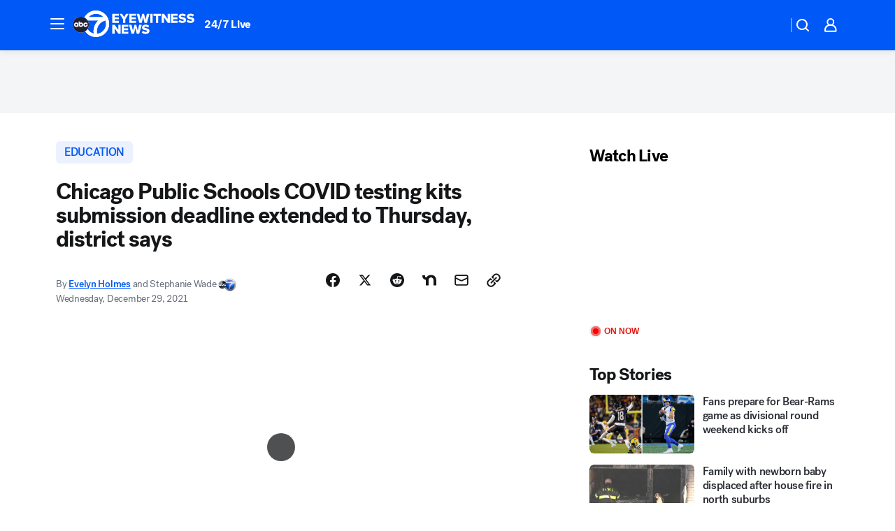

--- FILE ---
content_type: text/html; charset=utf-8
request_url: https://abc7chicago.com/post/covid-testing-chicago-public-schools-cps-test/11396619/?userab=abcn_du_cat_topic_feature_holdout-474*variant_b_redesign-1939%2Cotv_web_content_rec-445*variant_b_less_popular_bias-1850
body_size: 77239
content:

        <!DOCTYPE html>
        <html lang="en" lang="en">
            <head>
                <!-- ABCOTV | e421bbf170fd | 6442 | fd5da0b872507b5226da6c77b73268beaabf195d | abc7chicago.com | Sun, 18 Jan 2026 10:24:02 GMT -->
                <meta charSet="utf-8" />
                <meta name="viewport" content="initial-scale=1.0, maximum-scale=3.0, user-scalable=yes" />
                <meta http-equiv="x-ua-compatible" content="IE=edge,chrome=1" />
                <meta property="og:locale" content="en_US" />
                <link href="https://cdn.abcotvs.net/abcotv" rel="preconnect" crossorigin />
                
                <link data-react-helmet="true" rel="alternate" hreflang="en" href="https://abc7chicago.com/post/covid-testing-chicago-public-schools-cps-test/11396619/"/><link data-react-helmet="true" rel="shortcut icon" href="https://cdn.abcotvs.net/abcotv/assets/news/wls/images/logos/favicon.ico"/><link data-react-helmet="true" rel="manifest" href="/manifest.json"/><link data-react-helmet="true" rel="alternate" href="//abc7chicago.com/feed/" title="ABC7 Chicago RSS" type="application/rss+xml"/><link data-react-helmet="true" rel="alternate" href="android-app://com.abclocal.wls.news/http/abc7chicago.com/story/11396619"/><link data-react-helmet="true" rel="canonical" href="https://abc7chicago.com/post/covid-testing-chicago-public-schools-cps-test/11396619/"/><link data-react-helmet="true" rel="amphtml" href="https://abc7chicago.com/amp/post/covid-testing-chicago-public-schools-cps-test/11396619/"/><link data-react-helmet="true" href="//assets-cdn.abcotvs.net/abcotv/fd5da0b87250-release-01-07-2026.3/client/abcotv/css/fusion-b7008cc0.css" rel="stylesheet"/><link data-react-helmet="true" href="//assets-cdn.abcotvs.net/abcotv/fd5da0b87250-release-01-07-2026.3/client/abcotv/css/7987-3f6c1b98.css" rel="stylesheet"/><link data-react-helmet="true" href="//assets-cdn.abcotvs.net/abcotv/fd5da0b87250-release-01-07-2026.3/client/abcotv/css/abcotv-fecb128a.css" rel="stylesheet"/><link data-react-helmet="true" href="//assets-cdn.abcotvs.net/abcotv/fd5da0b87250-release-01-07-2026.3/client/abcotv/css/4037-607b0835.css" rel="stylesheet"/><link data-react-helmet="true" href="//assets-cdn.abcotvs.net/abcotv/fd5da0b87250-release-01-07-2026.3/client/abcotv/css/1058-c22ddca8.css" rel="stylesheet"/><link data-react-helmet="true" href="//assets-cdn.abcotvs.net/abcotv/fd5da0b87250-release-01-07-2026.3/client/abcotv/css/prism-story-104d8b6f.css" rel="stylesheet"/>
                <script>
                    window.__dataLayer = {"helpersEnabled":true,"page":{},"pzn":{},"site":{"device":"desktop","portal":"news"},"visitor":{}},
                        consentToken = window.localStorage.getItem('consentToken');

                    if (consentToken) {
                        console.log('consentToken', JSON.parse(consentToken))
                        window.__dataLayer.visitor = { consent : JSON.parse(consentToken) }; 
                    }
                </script>
                <script src="https://dcf.espn.com/TWDC-DTCI/prod/Bootstrap.js"></script>
                <link rel="preload" as="font" href="https://s.abcnews.com/assets/dtci/fonts/post-grotesk/PostGrotesk-Book.woff2" crossorigin>
<link rel="preload" as="font" href="https://s.abcnews.com/assets/dtci/fonts/post-grotesk/PostGrotesk-Bold.woff2" crossorigin>
<link rel="preload" as="font" href="https://s.abcnews.com/assets/dtci/fonts/post-grotesk/PostGrotesk-Medium.woff2" crossorigin>
<link rel="preload" as="font" href="https://s.abcnews.com/assets/dtci/fonts/klim/tiempos/TiemposText-Regular.woff2" crossorigin>
                <script src="//assets-cdn.abcotvs.net/abcotv/fd5da0b87250-release-01-07-2026.3/client/abcotv/runtime-c4323775.js" defer></script><script src="//assets-cdn.abcotvs.net/abcotv/fd5da0b87250-release-01-07-2026.3/client/abcotv/7987-f74ef4ce.js" defer></script><script src="//assets-cdn.abcotvs.net/abcotv/fd5da0b87250-release-01-07-2026.3/client/abcotv/507-c7ed365d.js" defer></script><script src="//assets-cdn.abcotvs.net/abcotv/fd5da0b87250-release-01-07-2026.3/client/abcotv/3983-52fca2ae.js" defer></script><script src="//assets-cdn.abcotvs.net/abcotv/fd5da0b87250-release-01-07-2026.3/client/abcotv/2561-2bebf93f.js" defer></script><script src="//assets-cdn.abcotvs.net/abcotv/fd5da0b87250-release-01-07-2026.3/client/abcotv/8494-c13544f0.js" defer></script><script src="//assets-cdn.abcotvs.net/abcotv/fd5da0b87250-release-01-07-2026.3/client/abcotv/4037-0a28bbfa.js" defer></script><script src="//assets-cdn.abcotvs.net/abcotv/fd5da0b87250-release-01-07-2026.3/client/abcotv/8317-87b2f9ed.js" defer></script><script src="//assets-cdn.abcotvs.net/abcotv/fd5da0b87250-release-01-07-2026.3/client/abcotv/1361-625f68cb.js" defer></script><script src="//assets-cdn.abcotvs.net/abcotv/fd5da0b87250-release-01-07-2026.3/client/abcotv/8115-0ce0b856.js" defer></script><script src="//assets-cdn.abcotvs.net/abcotv/fd5da0b87250-release-01-07-2026.3/client/abcotv/9156-a35e6727.js" defer></script><script src="//assets-cdn.abcotvs.net/abcotv/fd5da0b87250-release-01-07-2026.3/client/abcotv/1837-08f5fc38.js" defer></script><script src="//assets-cdn.abcotvs.net/abcotv/fd5da0b87250-release-01-07-2026.3/client/abcotv/3167-7e4aed9e.js" defer></script><script src="//assets-cdn.abcotvs.net/abcotv/fd5da0b87250-release-01-07-2026.3/client/abcotv/8561-ef2ea49e.js" defer></script><script src="//assets-cdn.abcotvs.net/abcotv/fd5da0b87250-release-01-07-2026.3/client/abcotv/1058-a882557e.js" defer></script>
                <link rel="prefetch" href="//assets-cdn.abcotvs.net/abcotv/fd5da0b87250-release-01-07-2026.3/client/abcotv/_manifest.js" as="script" /><link rel="prefetch" href="//assets-cdn.abcotvs.net/abcotv/fd5da0b87250-release-01-07-2026.3/client/abcotv/abcotv-4118a266.js" as="script" />
<link rel="prefetch" href="//assets-cdn.abcotvs.net/abcotv/fd5da0b87250-release-01-07-2026.3/client/abcotv/prism-story-240fa427.js" as="script" />
                <title data-react-helmet="true">COVID testing kits from Chicago Public Schools submission deadline extended to Thursday, CPS says - ABC7 Chicago</title>
                <meta data-react-helmet="true" name="description" content="COVID tests for Chicago Public Schools students now have till Thursday in order to get results back before classes resume, CPS says."/><meta data-react-helmet="true" name="keywords" content="covid testing, chicago public schools, cps, chicago covid, covid test, cps covid testing, covid testing near me, chicago news, chicago teachers union, 11396619"/><meta data-react-helmet="true" name="tags" content="covid-19,coronavirus-chicago,chicago-public-schools,cps,coronavirus-test,coronavirus-testing,chicago-teachers-union,health,Chicago,Park-Manor,Loop"/><meta data-react-helmet="true" name="apple-itunes-app" content="app-id=402259941, affiliate-data=ct=wls-smart-banner&amp;pt=302756, app-argument=https://abc7chicago.com/story/11396619"/><meta data-react-helmet="true" property="fb:app_id" content="381722608635006"/><meta data-react-helmet="true" property="fb:pages" content="165583971161"/><meta data-react-helmet="true" property="og:site_name" content="ABC7 Chicago"/><meta data-react-helmet="true" property="og:url" content="https://abc7chicago.com/post/covid-testing-chicago-public-schools-cps-test/11396619/"/><meta data-react-helmet="true" property="og:title" content="Chicago Public Schools COVID testing kits submission deadline extended to Thursday, district says"/><meta data-react-helmet="true" property="og:description" content="Chicago Public Schools is asking parents of students now have til Thursday to submit their COVID tests so that they can be processed before class returns next week. 
"/><meta data-react-helmet="true" property="og:image" content="https://cdn.abcotvs.com/dip/images/11398976_122821-wls-wade-cps-home-covid-tests-43p-vid.jpg?w=1600"/><meta data-react-helmet="true" property="og:type" content="article"/><meta data-react-helmet="true" name="twitter:site" content="@abc7chicago"/><meta data-react-helmet="true" name="twitter:creator" content="@abc7chicago"/><meta data-react-helmet="true" name="twitter:url" content="https://abc7chicago.com/post/covid-testing-chicago-public-schools-cps-test/11396619/"/><meta data-react-helmet="true" name="twitter:title" content="Chicago Public Schools COVID testing kits submission deadline extended to Thursday, district says"/><meta data-react-helmet="true" name="twitter:description" content="Chicago Public Schools is asking parents of students now have til Thursday to submit their COVID tests so that they can be processed before class returns next week. 
"/><meta data-react-helmet="true" name="twitter:card" content="summary_large_image"/><meta data-react-helmet="true" name="twitter:image" content="https://cdn.abcotvs.com/dip/images/11398976_122821-wls-wade-cps-home-covid-tests-43p-vid.jpg?w=1600"/><meta data-react-helmet="true" name="twitter:app:name:iphone" content="wls"/><meta data-react-helmet="true" name="twitter:app:id:iphone" content="402259941"/><meta data-react-helmet="true" name="twitter:app:name:googleplay" content="wls"/><meta data-react-helmet="true" name="twitter:app:id:googleplay" content="com.abclocal.wls.news"/><meta data-react-helmet="true" property="article:published_time" content="2021-12-28T11:01:00Z"/><meta data-react-helmet="true" property="article:modified_time" content="2021-12-29T14:27:12Z"/><meta data-react-helmet="true" property="article:section" content="education"/><meta data-react-helmet="true" name="title" content="Chicago Public Schools COVID testing kits submission deadline extended to Thursday, district says"/><meta data-react-helmet="true" name="medium" content="website"/><meta data-react-helmet="true" name="robots" content="max-image-preview:large"/>
                <script data-react-helmet="true" src="https://scripts.webcontentassessor.com/scripts/9ea8e122d232d7fe0315fb6192a1844ed2d5312b670e73d4ef62d7da31afd809"></script><script data-react-helmet="true" type="application/ld+json">{"@context":"http://schema.org/","@type":"NewsArticle","mainEntityOfPage":{"@id":"https://abc7chicago.com/post/covid-testing-chicago-public-schools-cps-test/11396619/","@type":"WebPage"},"about":[{"name":" EDUCATION","@type":"Thing"}],"author":[{"name":"Evelyn Holmes","url":"https://abc7chicago.com/about/newsteam/evelyn-holmes","@type":"Person"},{"name":"Stephanie Wade","@type":"Person"}],"dateline":"CHICAGO (WLS)","dateModified":"2021-12-29T14:27:12.000Z","datePublished":"2021-12-29T14:27:17.000Z","headline":"Chicago Public Schools COVID testing kits submission deadline extended to Thursday, district says","mentions":[{"name":" EDUCATION","@type":"Thing"},{"name":" CHICAGO","@type":"Thing"},{"name":" PARK MANOR","@type":"Thing"},{"name":" LOOP","@type":"Thing"},{"name":" COVID 19","@type":"Thing"},{"name":" CORONAVIRUS CHICAGO","@type":"Thing"},{"name":" CHICAGO PUBLIC SCHOOLS","@type":"Thing"},{"name":" CPS","@type":"Thing"},{"name":" CORONAVIRUS TEST","@type":"Thing"},{"name":" CORONAVIRUS TESTING","@type":"Thing"},{"name":" CHICAGO TEACHERS UNION","@type":"Thing"},{"name":" HEALTH & FITNESS","@type":"Thing"}],"publisher":{"name":"","logo":{"url":"","width":0,"height":0,"@type":"ImageObject"},"@type":"Organization"}}</script>
                
                <script data-rum-type="legacy" data-rum-pct="100">(() => {function gc(n){n=document.cookie.match("(^|;) ?"+n+"=([^;]*)(;|$)");return n?n[2]:null}function sc(n){document.cookie=n}function smpl(n){n/=100;return!!n&&Math.random()<=n}var _nr=!1,_nrCookie=gc("_nr");null!==_nrCookie?"1"===_nrCookie&&(_nr=!0):smpl(100)?(_nr=!0,sc("_nr=1; path=/")):(_nr=!1,sc("_nr=0; path=/"));_nr && (() => {;window.NREUM||(NREUM={});NREUM.init={distributed_tracing:{enabled:true},privacy:{cookies_enabled:true},ajax:{deny_list:["bam.nr-data.net"]}};;NREUM.info = {"beacon":"bam.nr-data.net","errorBeacon":"bam.nr-data.net","sa":1,"licenseKey":"5985ced6ff","applicationID":"367459870"};__nr_require=function(t,e,n){function r(n){if(!e[n]){var o=e[n]={exports:{}};t[n][0].call(o.exports,function(e){var o=t[n][1][e];return r(o||e)},o,o.exports)}return e[n].exports}if("function"==typeof __nr_require)return __nr_require;for(var o=0;o<n.length;o++)r(n[o]);return r}({1:[function(t,e,n){function r(t){try{s.console&&console.log(t)}catch(e){}}var o,i=t("ee"),a=t(31),s={};try{o=localStorage.getItem("__nr_flags").split(","),console&&"function"==typeof console.log&&(s.console=!0,o.indexOf("dev")!==-1&&(s.dev=!0),o.indexOf("nr_dev")!==-1&&(s.nrDev=!0))}catch(c){}s.nrDev&&i.on("internal-error",function(t){r(t.stack)}),s.dev&&i.on("fn-err",function(t,e,n){r(n.stack)}),s.dev&&(r("NR AGENT IN DEVELOPMENT MODE"),r("flags: "+a(s,function(t,e){return t}).join(", ")))},{}],2:[function(t,e,n){function r(t,e,n,r,s){try{l?l-=1:o(s||new UncaughtException(t,e,n),!0)}catch(f){try{i("ierr",[f,c.now(),!0])}catch(d){}}return"function"==typeof u&&u.apply(this,a(arguments))}function UncaughtException(t,e,n){this.message=t||"Uncaught error with no additional information",this.sourceURL=e,this.line=n}function o(t,e){var n=e?null:c.now();i("err",[t,n])}var i=t("handle"),a=t(32),s=t("ee"),c=t("loader"),f=t("gos"),u=window.onerror,d=!1,p="nr@seenError";if(!c.disabled){var l=0;c.features.err=!0,t(1),window.onerror=r;try{throw new Error}catch(h){"stack"in h&&(t(14),t(13),"addEventListener"in window&&t(7),c.xhrWrappable&&t(15),d=!0)}s.on("fn-start",function(t,e,n){d&&(l+=1)}),s.on("fn-err",function(t,e,n){d&&!n[p]&&(f(n,p,function(){return!0}),this.thrown=!0,o(n))}),s.on("fn-end",function(){d&&!this.thrown&&l>0&&(l-=1)}),s.on("internal-error",function(t){i("ierr",[t,c.now(),!0])})}},{}],3:[function(t,e,n){var r=t("loader");r.disabled||(r.features.ins=!0)},{}],4:[function(t,e,n){function r(){U++,L=g.hash,this[u]=y.now()}function o(){U--,g.hash!==L&&i(0,!0);var t=y.now();this[h]=~~this[h]+t-this[u],this[d]=t}function i(t,e){E.emit("newURL",[""+g,e])}function a(t,e){t.on(e,function(){this[e]=y.now()})}var s="-start",c="-end",f="-body",u="fn"+s,d="fn"+c,p="cb"+s,l="cb"+c,h="jsTime",m="fetch",v="addEventListener",w=window,g=w.location,y=t("loader");if(w[v]&&y.xhrWrappable&&!y.disabled){var x=t(11),b=t(12),E=t(9),R=t(7),O=t(14),T=t(8),S=t(15),P=t(10),M=t("ee"),C=M.get("tracer"),N=t(23);t(17),y.features.spa=!0;var L,U=0;M.on(u,r),b.on(p,r),P.on(p,r),M.on(d,o),b.on(l,o),P.on(l,o),M.buffer([u,d,"xhr-resolved"]),R.buffer([u]),O.buffer(["setTimeout"+c,"clearTimeout"+s,u]),S.buffer([u,"new-xhr","send-xhr"+s]),T.buffer([m+s,m+"-done",m+f+s,m+f+c]),E.buffer(["newURL"]),x.buffer([u]),b.buffer(["propagate",p,l,"executor-err","resolve"+s]),C.buffer([u,"no-"+u]),P.buffer(["new-jsonp","cb-start","jsonp-error","jsonp-end"]),a(T,m+s),a(T,m+"-done"),a(P,"new-jsonp"),a(P,"jsonp-end"),a(P,"cb-start"),E.on("pushState-end",i),E.on("replaceState-end",i),w[v]("hashchange",i,N(!0)),w[v]("load",i,N(!0)),w[v]("popstate",function(){i(0,U>1)},N(!0))}},{}],5:[function(t,e,n){function r(){var t=new PerformanceObserver(function(t,e){var n=t.getEntries();s(v,[n])});try{t.observe({entryTypes:["resource"]})}catch(e){}}function o(t){if(s(v,[window.performance.getEntriesByType(w)]),window.performance["c"+p])try{window.performance[h](m,o,!1)}catch(t){}else try{window.performance[h]("webkit"+m,o,!1)}catch(t){}}function i(t){}if(window.performance&&window.performance.timing&&window.performance.getEntriesByType){var a=t("ee"),s=t("handle"),c=t(14),f=t(13),u=t(6),d=t(23),p="learResourceTimings",l="addEventListener",h="removeEventListener",m="resourcetimingbufferfull",v="bstResource",w="resource",g="-start",y="-end",x="fn"+g,b="fn"+y,E="bstTimer",R="pushState",O=t("loader");if(!O.disabled){O.features.stn=!0,t(9),"addEventListener"in window&&t(7);var T=NREUM.o.EV;a.on(x,function(t,e){var n=t[0];n instanceof T&&(this.bstStart=O.now())}),a.on(b,function(t,e){var n=t[0];n instanceof T&&s("bst",[n,e,this.bstStart,O.now()])}),c.on(x,function(t,e,n){this.bstStart=O.now(),this.bstType=n}),c.on(b,function(t,e){s(E,[e,this.bstStart,O.now(),this.bstType])}),f.on(x,function(){this.bstStart=O.now()}),f.on(b,function(t,e){s(E,[e,this.bstStart,O.now(),"requestAnimationFrame"])}),a.on(R+g,function(t){this.time=O.now(),this.startPath=location.pathname+location.hash}),a.on(R+y,function(t){s("bstHist",[location.pathname+location.hash,this.startPath,this.time])}),u()?(s(v,[window.performance.getEntriesByType("resource")]),r()):l in window.performance&&(window.performance["c"+p]?window.performance[l](m,o,d(!1)):window.performance[l]("webkit"+m,o,d(!1))),document[l]("scroll",i,d(!1)),document[l]("keypress",i,d(!1)),document[l]("click",i,d(!1))}}},{}],6:[function(t,e,n){e.exports=function(){return"PerformanceObserver"in window&&"function"==typeof window.PerformanceObserver}},{}],7:[function(t,e,n){function r(t){for(var e=t;e&&!e.hasOwnProperty(u);)e=Object.getPrototypeOf(e);e&&o(e)}function o(t){s.inPlace(t,[u,d],"-",i)}function i(t,e){return t[1]}var a=t("ee").get("events"),s=t("wrap-function")(a,!0),c=t("gos"),f=XMLHttpRequest,u="addEventListener",d="removeEventListener";e.exports=a,"getPrototypeOf"in Object?(r(document),r(window),r(f.prototype)):f.prototype.hasOwnProperty(u)&&(o(window),o(f.prototype)),a.on(u+"-start",function(t,e){var n=t[1];if(null!==n&&("function"==typeof n||"object"==typeof n)){var r=c(n,"nr@wrapped",function(){function t(){if("function"==typeof n.handleEvent)return n.handleEvent.apply(n,arguments)}var e={object:t,"function":n}[typeof n];return e?s(e,"fn-",null,e.name||"anonymous"):n});this.wrapped=t[1]=r}}),a.on(d+"-start",function(t){t[1]=this.wrapped||t[1]})},{}],8:[function(t,e,n){function r(t,e,n){var r=t[e];"function"==typeof r&&(t[e]=function(){var t=i(arguments),e={};o.emit(n+"before-start",[t],e);var a;e[m]&&e[m].dt&&(a=e[m].dt);var s=r.apply(this,t);return o.emit(n+"start",[t,a],s),s.then(function(t){return o.emit(n+"end",[null,t],s),t},function(t){throw o.emit(n+"end",[t],s),t})})}var o=t("ee").get("fetch"),i=t(32),a=t(31);e.exports=o;var s=window,c="fetch-",f=c+"body-",u=["arrayBuffer","blob","json","text","formData"],d=s.Request,p=s.Response,l=s.fetch,h="prototype",m="nr@context";d&&p&&l&&(a(u,function(t,e){r(d[h],e,f),r(p[h],e,f)}),r(s,"fetch",c),o.on(c+"end",function(t,e){var n=this;if(e){var r=e.headers.get("content-length");null!==r&&(n.rxSize=r),o.emit(c+"done",[null,e],n)}else o.emit(c+"done",[t],n)}))},{}],9:[function(t,e,n){var r=t("ee").get("history"),o=t("wrap-function")(r);e.exports=r;var i=window.history&&window.history.constructor&&window.history.constructor.prototype,a=window.history;i&&i.pushState&&i.replaceState&&(a=i),o.inPlace(a,["pushState","replaceState"],"-")},{}],10:[function(t,e,n){function r(t){function e(){f.emit("jsonp-end",[],l),t.removeEventListener("load",e,c(!1)),t.removeEventListener("error",n,c(!1))}function n(){f.emit("jsonp-error",[],l),f.emit("jsonp-end",[],l),t.removeEventListener("load",e,c(!1)),t.removeEventListener("error",n,c(!1))}var r=t&&"string"==typeof t.nodeName&&"script"===t.nodeName.toLowerCase();if(r){var o="function"==typeof t.addEventListener;if(o){var a=i(t.src);if(a){var d=s(a),p="function"==typeof d.parent[d.key];if(p){var l={};u.inPlace(d.parent,[d.key],"cb-",l),t.addEventListener("load",e,c(!1)),t.addEventListener("error",n,c(!1)),f.emit("new-jsonp",[t.src],l)}}}}}function o(){return"addEventListener"in window}function i(t){var e=t.match(d);return e?e[1]:null}function a(t,e){var n=t.match(l),r=n[1],o=n[3];return o?a(o,e[r]):e[r]}function s(t){var e=t.match(p);return e&&e.length>=3?{key:e[2],parent:a(e[1],window)}:{key:t,parent:window}}var c=t(23),f=t("ee").get("jsonp"),u=t("wrap-function")(f);if(e.exports=f,o()){var d=/[?&](?:callback|cb)=([^&#]+)/,p=/(.*).([^.]+)/,l=/^(w+)(.|$)(.*)$/,h=["appendChild","insertBefore","replaceChild"];Node&&Node.prototype&&Node.prototype.appendChild?u.inPlace(Node.prototype,h,"dom-"):(u.inPlace(HTMLElement.prototype,h,"dom-"),u.inPlace(HTMLHeadElement.prototype,h,"dom-"),u.inPlace(HTMLBodyElement.prototype,h,"dom-")),f.on("dom-start",function(t){r(t[0])})}},{}],11:[function(t,e,n){var r=t("ee").get("mutation"),o=t("wrap-function")(r),i=NREUM.o.MO;e.exports=r,i&&(window.MutationObserver=function(t){return this instanceof i?new i(o(t,"fn-")):i.apply(this,arguments)},MutationObserver.prototype=i.prototype)},{}],12:[function(t,e,n){function r(t){var e=i.context(),n=s(t,"executor-",e,null,!1),r=new f(n);return i.context(r).getCtx=function(){return e},r}var o=t("wrap-function"),i=t("ee").get("promise"),a=t("ee").getOrSetContext,s=o(i),c=t(31),f=NREUM.o.PR;e.exports=i,f&&(window.Promise=r,["all","race"].forEach(function(t){var e=f[t];f[t]=function(n){function r(t){return function(){i.emit("propagate",[null,!o],a,!1,!1),o=o||!t}}var o=!1;c(n,function(e,n){Promise.resolve(n).then(r("all"===t),r(!1))});var a=e.apply(f,arguments),s=f.resolve(a);return s}}),["resolve","reject"].forEach(function(t){var e=f[t];f[t]=function(t){var n=e.apply(f,arguments);return t!==n&&i.emit("propagate",[t,!0],n,!1,!1),n}}),f.prototype["catch"]=function(t){return this.then(null,t)},f.prototype=Object.create(f.prototype,{constructor:{value:r}}),c(Object.getOwnPropertyNames(f),function(t,e){try{r[e]=f[e]}catch(n){}}),o.wrapInPlace(f.prototype,"then",function(t){return function(){var e=this,n=o.argsToArray.apply(this,arguments),r=a(e);r.promise=e,n[0]=s(n[0],"cb-",r,null,!1),n[1]=s(n[1],"cb-",r,null,!1);var c=t.apply(this,n);return r.nextPromise=c,i.emit("propagate",[e,!0],c,!1,!1),c}}),i.on("executor-start",function(t){t[0]=s(t[0],"resolve-",this,null,!1),t[1]=s(t[1],"resolve-",this,null,!1)}),i.on("executor-err",function(t,e,n){t[1](n)}),i.on("cb-end",function(t,e,n){i.emit("propagate",[n,!0],this.nextPromise,!1,!1)}),i.on("propagate",function(t,e,n){this.getCtx&&!e||(this.getCtx=function(){if(t instanceof Promise)var e=i.context(t);return e&&e.getCtx?e.getCtx():this})}),r.toString=function(){return""+f})},{}],13:[function(t,e,n){var r=t("ee").get("raf"),o=t("wrap-function")(r),i="equestAnimationFrame";e.exports=r,o.inPlace(window,["r"+i,"mozR"+i,"webkitR"+i,"msR"+i],"raf-"),r.on("raf-start",function(t){t[0]=o(t[0],"fn-")})},{}],14:[function(t,e,n){function r(t,e,n){t[0]=a(t[0],"fn-",null,n)}function o(t,e,n){this.method=n,this.timerDuration=isNaN(t[1])?0:+t[1],t[0]=a(t[0],"fn-",this,n)}var i=t("ee").get("timer"),a=t("wrap-function")(i),s="setTimeout",c="setInterval",f="clearTimeout",u="-start",d="-";e.exports=i,a.inPlace(window,[s,"setImmediate"],s+d),a.inPlace(window,[c],c+d),a.inPlace(window,[f,"clearImmediate"],f+d),i.on(c+u,r),i.on(s+u,o)},{}],15:[function(t,e,n){function r(t,e){d.inPlace(e,["onreadystatechange"],"fn-",s)}function o(){var t=this,e=u.context(t);t.readyState>3&&!e.resolved&&(e.resolved=!0,u.emit("xhr-resolved",[],t)),d.inPlace(t,y,"fn-",s)}function i(t){x.push(t),m&&(E?E.then(a):w?w(a):(R=-R,O.data=R))}function a(){for(var t=0;t<x.length;t++)r([],x[t]);x.length&&(x=[])}function s(t,e){return e}function c(t,e){for(var n in t)e[n]=t[n];return e}t(7);var f=t("ee"),u=f.get("xhr"),d=t("wrap-function")(u),p=t(23),l=NREUM.o,h=l.XHR,m=l.MO,v=l.PR,w=l.SI,g="readystatechange",y=["onload","onerror","onabort","onloadstart","onloadend","onprogress","ontimeout"],x=[];e.exports=u;var b=window.XMLHttpRequest=function(t){var e=new h(t);try{u.emit("new-xhr",[e],e),e.addEventListener(g,o,p(!1))}catch(n){try{u.emit("internal-error",[n])}catch(r){}}return e};if(c(h,b),b.prototype=h.prototype,d.inPlace(b.prototype,["open","send"],"-xhr-",s),u.on("send-xhr-start",function(t,e){r(t,e),i(e)}),u.on("open-xhr-start",r),m){var E=v&&v.resolve();if(!w&&!v){var R=1,O=document.createTextNode(R);new m(a).observe(O,{characterData:!0})}}else f.on("fn-end",function(t){t[0]&&t[0].type===g||a()})},{}],16:[function(t,e,n){function r(t){if(!s(t))return null;var e=window.NREUM;if(!e.loader_config)return null;var n=(e.loader_config.accountID||"").toString()||null,r=(e.loader_config.agentID||"").toString()||null,f=(e.loader_config.trustKey||"").toString()||null;if(!n||!r)return null;var h=l.generateSpanId(),m=l.generateTraceId(),v=Date.now(),w={spanId:h,traceId:m,timestamp:v};return(t.sameOrigin||c(t)&&p())&&(w.traceContextParentHeader=o(h,m),w.traceContextStateHeader=i(h,v,n,r,f)),(t.sameOrigin&&!u()||!t.sameOrigin&&c(t)&&d())&&(w.newrelicHeader=a(h,m,v,n,r,f)),w}function o(t,e){return"00-"+e+"-"+t+"-01"}function i(t,e,n,r,o){var i=0,a="",s=1,c="",f="";return o+"@nr="+i+"-"+s+"-"+n+"-"+r+"-"+t+"-"+a+"-"+c+"-"+f+"-"+e}function a(t,e,n,r,o,i){var a="btoa"in window&&"function"==typeof window.btoa;if(!a)return null;var s={v:[0,1],d:{ty:"Browser",ac:r,ap:o,id:t,tr:e,ti:n}};return i&&r!==i&&(s.d.tk=i),btoa(JSON.stringify(s))}function s(t){return f()&&c(t)}function c(t){var e=!1,n={};if("init"in NREUM&&"distributed_tracing"in NREUM.init&&(n=NREUM.init.distributed_tracing),t.sameOrigin)e=!0;else if(n.allowed_origins instanceof Array)for(var r=0;r<n.allowed_origins.length;r++){var o=h(n.allowed_origins[r]);if(t.hostname===o.hostname&&t.protocol===o.protocol&&t.port===o.port){e=!0;break}}return e}function f(){return"init"in NREUM&&"distributed_tracing"in NREUM.init&&!!NREUM.init.distributed_tracing.enabled}function u(){return"init"in NREUM&&"distributed_tracing"in NREUM.init&&!!NREUM.init.distributed_tracing.exclude_newrelic_header}function d(){return"init"in NREUM&&"distributed_tracing"in NREUM.init&&NREUM.init.distributed_tracing.cors_use_newrelic_header!==!1}function p(){return"init"in NREUM&&"distributed_tracing"in NREUM.init&&!!NREUM.init.distributed_tracing.cors_use_tracecontext_headers}var l=t(28),h=t(18);e.exports={generateTracePayload:r,shouldGenerateTrace:s}},{}],17:[function(t,e,n){function r(t){var e=this.params,n=this.metrics;if(!this.ended){this.ended=!0;for(var r=0;r<p;r++)t.removeEventListener(d[r],this.listener,!1);return e.protocol&&"data"===e.protocol?void g("Ajax/DataUrl/Excluded"):void(e.aborted||(n.duration=a.now()-this.startTime,this.loadCaptureCalled||4!==t.readyState?null==e.status&&(e.status=0):i(this,t),n.cbTime=this.cbTime,s("xhr",[e,n,this.startTime,this.endTime,"xhr"],this)))}}function o(t,e){var n=c(e),r=t.params;r.hostname=n.hostname,r.port=n.port,r.protocol=n.protocol,r.host=n.hostname+":"+n.port,r.pathname=n.pathname,t.parsedOrigin=n,t.sameOrigin=n.sameOrigin}function i(t,e){t.params.status=e.status;var n=v(e,t.lastSize);if(n&&(t.metrics.rxSize=n),t.sameOrigin){var r=e.getResponseHeader("X-NewRelic-App-Data");r&&(t.params.cat=r.split(", ").pop())}t.loadCaptureCalled=!0}var a=t("loader");if(a.xhrWrappable&&!a.disabled){var s=t("handle"),c=t(18),f=t(16).generateTracePayload,u=t("ee"),d=["load","error","abort","timeout"],p=d.length,l=t("id"),h=t(24),m=t(22),v=t(19),w=t(23),g=t(25).recordSupportability,y=NREUM.o.REQ,x=window.XMLHttpRequest;a.features.xhr=!0,t(15),t(8),u.on("new-xhr",function(t){var e=this;e.totalCbs=0,e.called=0,e.cbTime=0,e.end=r,e.ended=!1,e.xhrGuids={},e.lastSize=null,e.loadCaptureCalled=!1,e.params=this.params||{},e.metrics=this.metrics||{},t.addEventListener("load",function(n){i(e,t)},w(!1)),h&&(h>34||h<10)||t.addEventListener("progress",function(t){e.lastSize=t.loaded},w(!1))}),u.on("open-xhr-start",function(t){this.params={method:t[0]},o(this,t[1]),this.metrics={}}),u.on("open-xhr-end",function(t,e){"loader_config"in NREUM&&"xpid"in NREUM.loader_config&&this.sameOrigin&&e.setRequestHeader("X-NewRelic-ID",NREUM.loader_config.xpid);var n=f(this.parsedOrigin);if(n){var r=!1;n.newrelicHeader&&(e.setRequestHeader("newrelic",n.newrelicHeader),r=!0),n.traceContextParentHeader&&(e.setRequestHeader("traceparent",n.traceContextParentHeader),n.traceContextStateHeader&&e.setRequestHeader("tracestate",n.traceContextStateHeader),r=!0),r&&(this.dt=n)}}),u.on("send-xhr-start",function(t,e){var n=this.metrics,r=t[0],o=this;if(n&&r){var i=m(r);i&&(n.txSize=i)}this.startTime=a.now(),this.listener=function(t){try{"abort"!==t.type||o.loadCaptureCalled||(o.params.aborted=!0),("load"!==t.type||o.called===o.totalCbs&&(o.onloadCalled||"function"!=typeof e.onload))&&o.end(e)}catch(n){try{u.emit("internal-error",[n])}catch(r){}}};for(var s=0;s<p;s++)e.addEventListener(d[s],this.listener,w(!1))}),u.on("xhr-cb-time",function(t,e,n){this.cbTime+=t,e?this.onloadCalled=!0:this.called+=1,this.called!==this.totalCbs||!this.onloadCalled&&"function"==typeof n.onload||this.end(n)}),u.on("xhr-load-added",function(t,e){var n=""+l(t)+!!e;this.xhrGuids&&!this.xhrGuids[n]&&(this.xhrGuids[n]=!0,this.totalCbs+=1)}),u.on("xhr-load-removed",function(t,e){var n=""+l(t)+!!e;this.xhrGuids&&this.xhrGuids[n]&&(delete this.xhrGuids[n],this.totalCbs-=1)}),u.on("xhr-resolved",function(){this.endTime=a.now()}),u.on("addEventListener-end",function(t,e){e instanceof x&&"load"===t[0]&&u.emit("xhr-load-added",[t[1],t[2]],e)}),u.on("removeEventListener-end",function(t,e){e instanceof x&&"load"===t[0]&&u.emit("xhr-load-removed",[t[1],t[2]],e)}),u.on("fn-start",function(t,e,n){e instanceof x&&("onload"===n&&(this.onload=!0),("load"===(t[0]&&t[0].type)||this.onload)&&(this.xhrCbStart=a.now()))}),u.on("fn-end",function(t,e){this.xhrCbStart&&u.emit("xhr-cb-time",[a.now()-this.xhrCbStart,this.onload,e],e)}),u.on("fetch-before-start",function(t){function e(t,e){var n=!1;return e.newrelicHeader&&(t.set("newrelic",e.newrelicHeader),n=!0),e.traceContextParentHeader&&(t.set("traceparent",e.traceContextParentHeader),e.traceContextStateHeader&&t.set("tracestate",e.traceContextStateHeader),n=!0),n}var n,r=t[1]||{};"string"==typeof t[0]?n=t[0]:t[0]&&t[0].url?n=t[0].url:window.URL&&t[0]&&t[0]instanceof URL&&(n=t[0].href),n&&(this.parsedOrigin=c(n),this.sameOrigin=this.parsedOrigin.sameOrigin);var o=f(this.parsedOrigin);if(o&&(o.newrelicHeader||o.traceContextParentHeader))if("string"==typeof t[0]||window.URL&&t[0]&&t[0]instanceof URL){var i={};for(var a in r)i[a]=r[a];i.headers=new Headers(r.headers||{}),e(i.headers,o)&&(this.dt=o),t.length>1?t[1]=i:t.push(i)}else t[0]&&t[0].headers&&e(t[0].headers,o)&&(this.dt=o)}),u.on("fetch-start",function(t,e){this.params={},this.metrics={},this.startTime=a.now(),this.dt=e,t.length>=1&&(this.target=t[0]),t.length>=2&&(this.opts=t[1]);var n,r=this.opts||{},i=this.target;if("string"==typeof i?n=i:"object"==typeof i&&i instanceof y?n=i.url:window.URL&&"object"==typeof i&&i instanceof URL&&(n=i.href),o(this,n),"data"!==this.params.protocol){var s=(""+(i&&i instanceof y&&i.method||r.method||"GET")).toUpperCase();this.params.method=s,this.txSize=m(r.body)||0}}),u.on("fetch-done",function(t,e){if(this.endTime=a.now(),this.params||(this.params={}),"data"===this.params.protocol)return void g("Ajax/DataUrl/Excluded");this.params.status=e?e.status:0;var n;"string"==typeof this.rxSize&&this.rxSize.length>0&&(n=+this.rxSize);var r={txSize:this.txSize,rxSize:n,duration:a.now()-this.startTime};s("xhr",[this.params,r,this.startTime,this.endTime,"fetch"],this)})}},{}],18:[function(t,e,n){var r={};e.exports=function(t){if(t in r)return r[t];if(0===(t||"").indexOf("data:"))return{protocol:"data"};var e=document.createElement("a"),n=window.location,o={};e.href=t,o.port=e.port;var i=e.href.split("://");!o.port&&i[1]&&(o.port=i[1].split("/")[0].split("@").pop().split(":")[1]),o.port&&"0"!==o.port||(o.port="https"===i[0]?"443":"80"),o.hostname=e.hostname||n.hostname,o.pathname=e.pathname,o.protocol=i[0],"/"!==o.pathname.charAt(0)&&(o.pathname="/"+o.pathname);var a=!e.protocol||":"===e.protocol||e.protocol===n.protocol,s=e.hostname===document.domain&&e.port===n.port;return o.sameOrigin=a&&(!e.hostname||s),"/"===o.pathname&&(r[t]=o),o}},{}],19:[function(t,e,n){function r(t,e){var n=t.responseType;return"json"===n&&null!==e?e:"arraybuffer"===n||"blob"===n||"json"===n?o(t.response):"text"===n||""===n||void 0===n?o(t.responseText):void 0}var o=t(22);e.exports=r},{}],20:[function(t,e,n){function r(){}function o(t,e,n,r){return function(){return u.recordSupportability("API/"+e+"/called"),i(t+e,[f.now()].concat(s(arguments)),n?null:this,r),n?void 0:this}}var i=t("handle"),a=t(31),s=t(32),c=t("ee").get("tracer"),f=t("loader"),u=t(25),d=NREUM;"undefined"==typeof window.newrelic&&(newrelic=d);var p=["setPageViewName","setCustomAttribute","setErrorHandler","finished","addToTrace","inlineHit","addRelease"],l="api-",h=l+"ixn-";a(p,function(t,e){d[e]=o(l,e,!0,"api")}),d.addPageAction=o(l,"addPageAction",!0),d.setCurrentRouteName=o(l,"routeName",!0),e.exports=newrelic,d.interaction=function(){return(new r).get()};var m=r.prototype={createTracer:function(t,e){var n={},r=this,o="function"==typeof e;return i(h+"tracer",[f.now(),t,n],r),function(){if(c.emit((o?"":"no-")+"fn-start",[f.now(),r,o],n),o)try{return e.apply(this,arguments)}catch(t){throw c.emit("fn-err",[arguments,this,t],n),t}finally{c.emit("fn-end",[f.now()],n)}}}};a("actionText,setName,setAttribute,save,ignore,onEnd,getContext,end,get".split(","),function(t,e){m[e]=o(h,e)}),newrelic.noticeError=function(t,e){"string"==typeof t&&(t=new Error(t)),u.recordSupportability("API/noticeError/called"),i("err",[t,f.now(),!1,e])}},{}],21:[function(t,e,n){function r(t){if(NREUM.init){for(var e=NREUM.init,n=t.split("."),r=0;r<n.length-1;r++)if(e=e[n[r]],"object"!=typeof e)return;return e=e[n[n.length-1]]}}e.exports={getConfiguration:r}},{}],22:[function(t,e,n){e.exports=function(t){if("string"==typeof t&&t.length)return t.length;if("object"==typeof t){if("undefined"!=typeof ArrayBuffer&&t instanceof ArrayBuffer&&t.byteLength)return t.byteLength;if("undefined"!=typeof Blob&&t instanceof Blob&&t.size)return t.size;if(!("undefined"!=typeof FormData&&t instanceof FormData))try{return JSON.stringify(t).length}catch(e){return}}}},{}],23:[function(t,e,n){var r=!1;try{var o=Object.defineProperty({},"passive",{get:function(){r=!0}});window.addEventListener("testPassive",null,o),window.removeEventListener("testPassive",null,o)}catch(i){}e.exports=function(t){return r?{passive:!0,capture:!!t}:!!t}},{}],24:[function(t,e,n){var r=0,o=navigator.userAgent.match(/Firefox[/s](d+.d+)/);o&&(r=+o[1]),e.exports=r},{}],25:[function(t,e,n){function r(t,e){var n=[a,t,{name:t},e];return i("storeMetric",n,null,"api"),n}function o(t,e){var n=[s,t,{name:t},e];return i("storeEventMetrics",n,null,"api"),n}var i=t("handle"),a="sm",s="cm";e.exports={constants:{SUPPORTABILITY_METRIC:a,CUSTOM_METRIC:s},recordSupportability:r,recordCustom:o}},{}],26:[function(t,e,n){function r(){return s.exists&&performance.now?Math.round(performance.now()):(i=Math.max((new Date).getTime(),i))-a}function o(){return i}var i=(new Date).getTime(),a=i,s=t(33);e.exports=r,e.exports.offset=a,e.exports.getLastTimestamp=o},{}],27:[function(t,e,n){function r(t,e){var n=t.getEntries();n.forEach(function(t){"first-paint"===t.name?l("timing",["fp",Math.floor(t.startTime)]):"first-contentful-paint"===t.name&&l("timing",["fcp",Math.floor(t.startTime)])})}function o(t,e){var n=t.getEntries();if(n.length>0){var r=n[n.length-1];if(f&&f<r.startTime)return;var o=[r],i=a({});i&&o.push(i),l("lcp",o)}}function i(t){t.getEntries().forEach(function(t){t.hadRecentInput||l("cls",[t])})}function a(t){var e=navigator.connection||navigator.mozConnection||navigator.webkitConnection;if(e)return e.type&&(t["net-type"]=e.type),e.effectiveType&&(t["net-etype"]=e.effectiveType),e.rtt&&(t["net-rtt"]=e.rtt),e.downlink&&(t["net-dlink"]=e.downlink),t}function s(t){if(t instanceof w&&!y){var e=Math.round(t.timeStamp),n={type:t.type};a(n),e<=h.now()?n.fid=h.now()-e:e>h.offset&&e<=Date.now()?(e-=h.offset,n.fid=h.now()-e):e=h.now(),y=!0,l("timing",["fi",e,n])}}function c(t){"hidden"===t&&(f=h.now(),l("pageHide",[f]))}if(!("init"in NREUM&&"page_view_timing"in NREUM.init&&"enabled"in NREUM.init.page_view_timing&&NREUM.init.page_view_timing.enabled===!1)){var f,u,d,p,l=t("handle"),h=t("loader"),m=t(30),v=t(23),w=NREUM.o.EV;if("PerformanceObserver"in window&&"function"==typeof window.PerformanceObserver){u=new PerformanceObserver(r);try{u.observe({entryTypes:["paint"]})}catch(g){}d=new PerformanceObserver(o);try{d.observe({entryTypes:["largest-contentful-paint"]})}catch(g){}p=new PerformanceObserver(i);try{p.observe({type:"layout-shift",buffered:!0})}catch(g){}}if("addEventListener"in document){var y=!1,x=["click","keydown","mousedown","pointerdown","touchstart"];x.forEach(function(t){document.addEventListener(t,s,v(!1))})}m(c)}},{}],28:[function(t,e,n){function r(){function t(){return e?15&e[n++]:16*Math.random()|0}var e=null,n=0,r=window.crypto||window.msCrypto;r&&r.getRandomValues&&(e=r.getRandomValues(new Uint8Array(31)));for(var o,i="xxxxxxxx-xxxx-4xxx-yxxx-xxxxxxxxxxxx",a="",s=0;s<i.length;s++)o=i[s],"x"===o?a+=t().toString(16):"y"===o?(o=3&t()|8,a+=o.toString(16)):a+=o;return a}function o(){return a(16)}function i(){return a(32)}function a(t){function e(){return n?15&n[r++]:16*Math.random()|0}var n=null,r=0,o=window.crypto||window.msCrypto;o&&o.getRandomValues&&Uint8Array&&(n=o.getRandomValues(new Uint8Array(t)));for(var i=[],a=0;a<t;a++)i.push(e().toString(16));return i.join("")}e.exports={generateUuid:r,generateSpanId:o,generateTraceId:i}},{}],29:[function(t,e,n){function r(t,e){if(!o)return!1;if(t!==o)return!1;if(!e)return!0;if(!i)return!1;for(var n=i.split("."),r=e.split("."),a=0;a<r.length;a++)if(r[a]!==n[a])return!1;return!0}var o=null,i=null,a=/Version\/(\S+)\s+Safari/;if(navigator.userAgent){var s=navigator.userAgent,c=s.match(a);c&&s.indexOf("Chrome")===-1&&s.indexOf("Chromium")===-1&&(o="Safari",i=c[1])}e.exports={agent:o,version:i,match:r}},{}],30:[function(t,e,n){function r(t){function e(){t(s&&document[s]?document[s]:document[i]?"hidden":"visible")}"addEventListener"in document&&a&&document.addEventListener(a,e,o(!1))}var o=t(23);e.exports=r;var i,a,s;"undefined"!=typeof document.hidden?(i="hidden",a="visibilitychange",s="visibilityState"):"undefined"!=typeof document.msHidden?(i="msHidden",a="msvisibilitychange"):"undefined"!=typeof document.webkitHidden&&(i="webkitHidden",a="webkitvisibilitychange",s="webkitVisibilityState")},{}],31:[function(t,e,n){function r(t,e){var n=[],r="",i=0;for(r in t)o.call(t,r)&&(n[i]=e(r,t[r]),i+=1);return n}var o=Object.prototype.hasOwnProperty;e.exports=r},{}],32:[function(t,e,n){function r(t,e,n){e||(e=0),"undefined"==typeof n&&(n=t?t.length:0);for(var r=-1,o=n-e||0,i=Array(o<0?0:o);++r<o;)i[r]=t[e+r];return i}e.exports=r},{}],33:[function(t,e,n){e.exports={exists:"undefined"!=typeof window.performance&&window.performance.timing&&"undefined"!=typeof window.performance.timing.navigationStart}},{}],ee:[function(t,e,n){function r(){}function o(t){function e(t){return t&&t instanceof r?t:t?f(t,c,a):a()}function n(n,r,o,i,a){if(a!==!1&&(a=!0),!l.aborted||i){t&&a&&t(n,r,o);for(var s=e(o),c=m(n),f=c.length,u=0;u<f;u++)c[u].apply(s,r);var p=d[y[n]];return p&&p.push([x,n,r,s]),s}}function i(t,e){g[t]=m(t).concat(e)}function h(t,e){var n=g[t];if(n)for(var r=0;r<n.length;r++)n[r]===e&&n.splice(r,1)}function m(t){return g[t]||[]}function v(t){return p[t]=p[t]||o(n)}function w(t,e){l.aborted||u(t,function(t,n){e=e||"feature",y[n]=e,e in d||(d[e]=[])})}var g={},y={},x={on:i,addEventListener:i,removeEventListener:h,emit:n,get:v,listeners:m,context:e,buffer:w,abort:s,aborted:!1};return x}function i(t){return f(t,c,a)}function a(){return new r}function s(){(d.api||d.feature)&&(l.aborted=!0,d=l.backlog={})}var c="nr@context",f=t("gos"),u=t(31),d={},p={},l=e.exports=o();e.exports.getOrSetContext=i,l.backlog=d},{}],gos:[function(t,e,n){function r(t,e,n){if(o.call(t,e))return t[e];var r=n();if(Object.defineProperty&&Object.keys)try{return Object.defineProperty(t,e,{value:r,writable:!0,enumerable:!1}),r}catch(i){}return t[e]=r,r}var o=Object.prototype.hasOwnProperty;e.exports=r},{}],handle:[function(t,e,n){function r(t,e,n,r){o.buffer([t],r),o.emit(t,e,n)}var o=t("ee").get("handle");e.exports=r,r.ee=o},{}],id:[function(t,e,n){function r(t){var e=typeof t;return!t||"object"!==e&&"function"!==e?-1:t===window?0:a(t,i,function(){return o++})}var o=1,i="nr@id",a=t("gos");e.exports=r},{}],loader:[function(t,e,n){function r(){if(!T++){var t=O.info=NREUM.info,e=m.getElementsByTagName("script")[0];if(setTimeout(f.abort,3e4),!(t&&t.licenseKey&&t.applicationID&&e))return f.abort();c(E,function(e,n){t[e]||(t[e]=n)});var n=a();s("mark",["onload",n+O.offset],null,"api"),s("timing",["load",n]);var r=m.createElement("script");0===t.agent.indexOf("http://")||0===t.agent.indexOf("https://")?r.src=t.agent:r.src=l+"://"+t.agent,e.parentNode.insertBefore(r,e)}}function o(){"complete"===m.readyState&&i()}function i(){s("mark",["domContent",a()+O.offset],null,"api")}var a=t(26),s=t("handle"),c=t(31),f=t("ee"),u=t(29),d=t(21),p=t(23),l=d.getConfiguration("ssl")===!1?"http":"https",h=window,m=h.document,v="addEventListener",w="attachEvent",g=h.XMLHttpRequest,y=g&&g.prototype,x=!1;NREUM.o={ST:setTimeout,SI:h.setImmediate,CT:clearTimeout,XHR:g,REQ:h.Request,EV:h.Event,PR:h.Promise,MO:h.MutationObserver};var b=""+location,E={beacon:"bam.nr-data.net",errorBeacon:"bam.nr-data.net",agent:"js-agent.newrelic.com/nr-spa-1216.min.js"},R=g&&y&&y[v]&&!/CriOS/.test(navigator.userAgent),O=e.exports={offset:a.getLastTimestamp(),now:a,origin:b,features:{},xhrWrappable:R,userAgent:u,disabled:x};if(!x){t(20),t(27),m[v]?(m[v]("DOMContentLoaded",i,p(!1)),h[v]("load",r,p(!1))):(m[w]("onreadystatechange",o),h[w]("onload",r)),s("mark",["firstbyte",a.getLastTimestamp()],null,"api");var T=0}},{}],"wrap-function":[function(t,e,n){function r(t,e){function n(e,n,r,c,f){function nrWrapper(){var i,a,u,p;try{a=this,i=d(arguments),u="function"==typeof r?r(i,a):r||{}}catch(l){o([l,"",[i,a,c],u],t)}s(n+"start",[i,a,c],u,f);try{return p=e.apply(a,i)}catch(h){throw s(n+"err",[i,a,h],u,f),h}finally{s(n+"end",[i,a,p],u,f)}}return a(e)?e:(n||(n=""),nrWrapper[p]=e,i(e,nrWrapper,t),nrWrapper)}function r(t,e,r,o,i){r||(r="");var s,c,f,u="-"===r.charAt(0);for(f=0;f<e.length;f++)c=e[f],s=t[c],a(s)||(t[c]=n(s,u?c+r:r,o,c,i))}function s(n,r,i,a){if(!h||e){var s=h;h=!0;try{t.emit(n,r,i,e,a)}catch(c){o([c,n,r,i],t)}h=s}}return t||(t=u),n.inPlace=r,n.flag=p,n}function o(t,e){e||(e=u);try{e.emit("internal-error",t)}catch(n){}}function i(t,e,n){if(Object.defineProperty&&Object.keys)try{var r=Object.keys(t);return r.forEach(function(n){Object.defineProperty(e,n,{get:function(){return t[n]},set:function(e){return t[n]=e,e}})}),e}catch(i){o([i],n)}for(var a in t)l.call(t,a)&&(e[a]=t[a]);return e}function a(t){return!(t&&t instanceof Function&&t.apply&&!t[p])}function s(t,e){var n=e(t);return n[p]=t,i(t,n,u),n}function c(t,e,n){var r=t[e];t[e]=s(r,n)}function f(){for(var t=arguments.length,e=new Array(t),n=0;n<t;++n)e[n]=arguments[n];return e}var u=t("ee"),d=t(32),p="nr@original",l=Object.prototype.hasOwnProperty,h=!1;e.exports=r,e.exports.wrapFunction=s,e.exports.wrapInPlace=c,e.exports.argsToArray=f},{}]},{},["loader",2,17,5,3,4]);;NREUM.info={"beacon":"bam.nr-data.net","errorBeacon":"bam.nr-data.net","sa":1,"licenseKey":"8d01ff17d1","applicationID":"415461361"}})();})();</script>
                <link href="//assets-cdn.abcotvs.net" rel="preconnect" />
                <link href="https://cdn.abcotvs.net/abcotv" rel="preconnect" crossorigin />
                <script>(function(){function a(a){var b,c=g.floor(65535*g.random()).toString(16);for(b=4-c.length;0<b;b--)c="0"+c;return a=(String()+a).substring(0,4),!Number.isNaN(parseInt(a,16))&&a.length?a+c.substr(a.length):c}function b(){var a=c(window.location.hostname);return a?"."+a:".go.com"}function c(a=""){var b=a.match(/[^.]+(?:.com?(?:.[a-z]{2})?|(?:.[a-z]+))?$/i);if(b&&b.length)return b[0].replace(/:[0-9]+$/,"")}function d(a,b,c,d,g,h){var i,j=!1;if(f.test(c)&&(c=c.replace(f,""),j=!0),!a||/^(?:expires|max-age|path|domain|secure)$/i.test(a))return!1;if(i=a+"="+b,g&&g instanceof Date&&(i+="; expires="+g.toUTCString()),c&&(i+="; domain="+c),d&&(i+="; path="+d),h&&(i+="; secure"),document.cookie=i,j){var k="www"+(/^./.test(c)?"":".")+c;e(a,k,d||"")}return!0}function e(a,b,c){return document.cookie=encodeURIComponent(a)+"=; expires=Thu, 01 Jan 1970 00:00:00 GMT"+(b?"; domain="+b:"")+(c?"; path="+c:""),!0}var f=/^.?www/,g=Math;(function(a){for(var b,d=a+"=",e=document.cookie.split(";"),f=0;f<e.length;f++){for(b=e[f];" "===b.charAt(0);)b=b.substring(1,b.length);if(0===b.indexOf(d))return b.substring(d.length,b.length)}return null})("SWID")||function(a){if(a){var c=new Date(Date.now());c.setFullYear(c.getFullYear()+1),d("SWID",a,b(),"/",c)}}(function(){return String()+a()+a()+"-"+a()+"-"+a("4")+"-"+a((g.floor(10*g.random())%4+8).toString(16))+"-"+a()+a()+a()}())})();</script>
            </head>
            <body class="">
                
                <div id="abcotv"><div id="fitt-analytics"><div class="bp-mobileMDPlus bp-mobileLGPlus bp-tabletPlus bp-desktopPlus bp-desktopLGPlus"><div class="wrapper prism-story"><div id="themeProvider" class="theme-light "><section class="nav sticky topzero"><header class="VZTD lZur JhJDA tomuH qpSyx crEfr duUVQ "><div id="NavigationContainer" class="VZTD nkdHX mLASH OfbiZ gbxlc OAKIS OrkQb sHsPe lqtkC glxIO HfYhe vUYNV McMna WtEci pdYhu seFhp "><div class="VZTD ZaRVE URqSb "><div id="NavigationMenu" class="UbGlr awXxV lZur QNwmF SrhIT CSJky fKGaR MELDj bwJpP oFbxM sCAKu JmqhH LNPNz XedOc INRRi zyWBh HZYdm KUWLd ghwbF " aria-expanded="false" aria-label="Site Menu" role="button" tabindex="0"><div id="NavigationMenuIcon" class="xwYCG chWWz xItUF awXxV lZur dnyYA SGbxA CSJky klTtn TqWpy hDYpx LEjY VMTsP AqjSi krKko MdvlB SwrCi PMtn qNrLC PriDW HkWF oFFrS kGyAC "></div></div><div class="VZTD mLASH "><a href="https://abc7chicago.com/" aria-label="ABC7 Chicago homepage"><img class="Hxa-d QNwmF CKa-dw " src="https://cdn.abcotvs.net/abcotv/assets/news/global/images/feature-header/wls-lg.svg"/><img class="Hxa-d NzyJW hyWKA BKvsz " src="https://cdn.abcotvs.net/abcotv/assets/news/global/images/feature-header/wls-sm.svg"/></a></div><div class="feature-nav-local"><div class="VZTD HNQqj ZaRVE "><span class="NzyJW bfzCU OlYnP vtZdS BnAMJ ioHuy QbACp vLCTF AyXGx ubOdK WtEci FfVOu seFhp "><a class="Ihhcd glfEG fCZkS hfDkF rUrN QNwmF eXeQK wzfDA kZHXs Mwuoo QdTjf ubOdK ACtel FfVOu hBmQi " href="https://abc7chicago.com/watch/live/">24/7 Live</a></span><span class="NzyJW bfzCU OlYnP vtZdS BnAMJ ioHuy QbACp vLCTF AyXGx ubOdK WtEci FfVOu seFhp "><a class="Ihhcd glfEG fCZkS hfDkF rUrN QNwmF eXeQK wzfDA kZHXs Mwuoo QdTjf ubOdK ACtel FfVOu hBmQi " href="https://abc7chicago.com/chicago/">Chicago &amp; Suburban Cook Co.</a></span><span class="NzyJW bfzCU OlYnP vtZdS BnAMJ ioHuy QbACp vLCTF AyXGx ubOdK WtEci FfVOu seFhp "><a class="Ihhcd glfEG fCZkS hfDkF rUrN QNwmF eXeQK wzfDA kZHXs Mwuoo QdTjf ubOdK ACtel FfVOu hBmQi " href="https://abc7chicago.com/northern-suburbs/">North Suburbs</a></span><span class="NzyJW bfzCU OlYnP vtZdS BnAMJ ioHuy QbACp vLCTF AyXGx ubOdK WtEci FfVOu seFhp "><a class="Ihhcd glfEG fCZkS hfDkF rUrN QNwmF eXeQK wzfDA kZHXs Mwuoo QdTjf ubOdK ACtel FfVOu hBmQi " href="https://abc7chicago.com/western-suburbs/">West Suburbs</a></span><span class="NzyJW bfzCU OlYnP vtZdS BnAMJ ioHuy QbACp vLCTF AyXGx ubOdK WtEci FfVOu seFhp "><a class="Ihhcd glfEG fCZkS hfDkF rUrN QNwmF eXeQK wzfDA kZHXs Mwuoo QdTjf ubOdK ACtel FfVOu hBmQi " href="https://abc7chicago.com/southern-suburbs/">South Suburbs</a></span><span class="NzyJW bfzCU OlYnP vtZdS BnAMJ ioHuy QbACp vLCTF AyXGx ubOdK WtEci FfVOu seFhp "><a class="Ihhcd glfEG fCZkS hfDkF rUrN QNwmF eXeQK wzfDA kZHXs Mwuoo QdTjf ubOdK ACtel FfVOu hBmQi " href="https://abc7chicago.com/nw-indiana/">NW Indiana</a></span></div></div><a class="feature-local-expand" href="#"></a></div><div class="VZTD ZaRVE "><div class="VZTD mLASH ZRifP iyxc REstn crufr EfJuX DycYT "><a class="Ihhcd glfEG fCZkS hfDkF rUrN QNwmF VZTD HNQqj tQNjZ wzfDA kZHXs hjGhr vIbgY ubOdK DTlmW FfVOu hBmQi " href="https://abc7chicago.com/weather/" aria-label="Weather Temperature"><div class="Ihhcd glfEG fCZkS ZfQkn rUrN TJBcA ugxZf WtEci huQUD seFhp "></div><div class="mhCCg QNwmF lZur oRZBf FqYsI RoVHj gSlSZ mZWbG " style="background-image:"></div></a></div><div class="UbGlr awXxV lZur QNwmF mhCCg SrhIT CSJky fCZkS mHilG MELDj bwJpP EmnZP TSHkB JmqhH LNPNz mphTr PwViZ SQFkJ DTlmW GCxLR JrdoJ " role="button" aria-label="Open Search Overlay" tabindex="0"><svg aria-hidden="true" class="prism-Iconography prism-Iconography--menu-search kDSxb xOPbW dlJpw " focusable="false" height="1em" viewBox="0 0 24 24" width="1em" xmlns="http://www.w3.org/2000/svg" xmlns:xlink="http://www.w3.org/1999/xlink"><path fill="currentColor" d="M5 11a6 6 0 1112 0 6 6 0 01-12 0zm6-8a8 8 0 104.906 14.32l3.387 3.387a1 1 0 001.414-1.414l-3.387-3.387A8 8 0 0011 3z"></path></svg></div><a class="UbGlr awXxV lZur QNwmF mhCCg SrhIT CSJky fCZkS mHilG MELDj bwJpP EmnZP TSHkB JmqhH LNPNz mphTr PwViZ SQFkJ DTlmW GCxLR JrdoJ CKa-dw " role="button" aria-label="Open Login Modal" tabindex="0"><svg aria-hidden="true" class="prism-Iconography prism-Iconography--menu-account kDSxb xOPbW dlJpw " focusable="false" height="1em" viewBox="0 0 24 24" width="1em" xmlns="http://www.w3.org/2000/svg" xmlns:xlink="http://www.w3.org/1999/xlink"><path fill="currentColor" d="M8.333 7.444a3.444 3.444 0 116.889 0 3.444 3.444 0 01-6.89 0zm7.144 3.995a5.444 5.444 0 10-7.399 0A8.003 8.003 0 003 18.889v1.288a1.6 1.6 0 001.6 1.6h14.355a1.6 1.6 0 001.6-1.6V18.89a8.003 8.003 0 00-5.078-7.45zm-3.7 1.45H11a6 6 0 00-6 6v.889h13.555v-.89a6 6 0 00-6-6h-.778z"></path></svg></a></div></div></header></section><div class="ScrollSpy_container"><span></span><div id="themeProvider" class="true theme-otv [object Object] jGKow OKxbp KbIPj WiKwf WuOj kFIVo fBVeW VsTDR "><div class="FITT_Article_outer-container dHdHP jLREf zXXje aGO kQjLe vUYNV glxIO " id="FITTArticle" style="--spacing-top:initial;--spacing-bottom:80px;--spacing-compact-top:initial;--spacing-compact-bottom:48px"><div class="pNwJE xZCNW WDwAI rbeIr tPakT HymbH JHrzh YppdR " data-testid="prism-sticky-ad"><div data-testid="prism-ad-wrapper" style="min-height:90px;transition:min-height 0.3s linear 0s" data-ad-placeholder="true"><div data-box-type="fitt-adbox-fitt-article-top-banner" data-testid="prism-ad"><div class="Ad fitt-article-top-banner  ad-slot  " data-slot-type="fitt-article-top-banner" data-slot-kvps="pos=fitt-article-top-banner"></div></div></div></div><div class="FITT_Article_main VZTD UeCOM jIRH oimqG DjbQm UwdmX Xmrlz ReShI KaJdY lqtkC ssImf HfYhe RTHNs kQjLe " data-testid="prism-GridContainer"><div class="Kiog kNVGM nvpSA qwdi bmjsw " data-testid="prism-GridRow"><div class="theme-e FITT_Article_main__body oBTii mrzah " data-testid="prism-GridColumn" style="--grid-column-span-xxs:var(--grid-columns);--grid-column-span-xs:var(--grid-columns);--grid-column-span-sm:var(--grid-columns);--grid-column-span-md:20;--grid-column-span-lg:14;--grid-column-span-xl:14;--grid-column-span-xxl:14;--grid-column-start-xxs:auto;--grid-column-start-xs:auto;--grid-column-start-sm:auto;--grid-column-start-md:3;--grid-column-start-lg:0;--grid-column-start-xl:0;--grid-column-start-xxl:2"><div style="--spacing-top:40px;--spacing-bottom:32px;--spacing-child-top:initial;--spacing-child-bottom:24px;--spacing-firstChild-top:initial;--spacing-firstChild-bottom:initial;--spacing-lastChild-top:initial;--spacing-lastChild-bottom:initial;--spacing-compact-top:24px;--spacing-compact-bottom:32px;--spacing-firstChild-compact-top:initial;--spacing-firstChild-compact-bottom:initial;--spacing-child-compact-top:initial;--spacing-child-compact-bottom:24px;--spacing-lastChild-compact-top:initial;--spacing-lastChild-compact-bottom:initial" class="dHdHP jLREf zXXje aGO eCClZ nTLv jLsYA gmuro TOSFd VmeZt sCkVm hkQai wGrlE MUuGM fciaN qQjt DhNVo Tgcqk IGLAf tWjkv "><div class=" " data-testid="prism-badge-tag-wrapper"><div class="IKUxI xFOBK YsVzB NuCDJ fMJDZ ZCNuU tZcZX JuzoE "><div class="jVJih nAZp " data-testid="prism-tags"><ul class="VZTD UeCOM dAmzA ltDkr qBPOY uoPjL "><li class=" "><a class="theme-iPcRv theme-HReFq mLASH egFzk qXWHA ScoIf zYXIH jIRH wNxoc OJpwZ eqFg wSPfd ofvJb bMrzT LaUnX EgONj ibBnq kyjTO lvyBv aANqO aNnIu GDslh LjPJo RpDvg YYtC rTpcz EDgo SIwmX oIWqB mzm MbcTC sXtkB yayQB vXSTR ENhiS dQa-Du SVBll bpBbX GpQCA tuAKv xTell wdAqb ZqGqs LVAIE TnrRA uECag DcwSV XnBOJ cELRj SUAFz XzYk zkmjG aSyef pFen hoNVj TQOOL Haltu NafGB KpEhF jyjDy kZHqU FZKIw QddLR SKDYB UmcQM giepU cTjQC aRMla MMxXy fFMcX PbMFf hJRbU MRTyf iFJTR koyYF TkdYt DZNRX MALjb VUFMN  " data-testid="prism-Tag" href="/topic/education/" data-pos="0"><span class="QXDKT rGjeC tuAKv iMbiE "> EDUCATION</span></a></li></ul></div></div></div><div class="kCTVx qtHut lqtkC HkWF HfYhe kGyAC " data-testid="prism-headline"><h1 class="vMjAx eeTZd tntuS eHrJ "><span class="gtOSm FbbUW tUtYa vOCwz EQwFq yCufu eEak Qmvg nyTIa SRXVc vzLa jgBfc WXDas CiUCW kqbG zrdEG txGfn ygKVe BbezD UOtxr CVfpq xijV soGRS XgdC sEIlf daWqJ ">Chicago Public Schools COVID testing kits submission deadline extended to Thursday, district says</span></h1></div><div class="QHblV nkdHX mHUQ kvZxL hTosT whbOj " data-testid="prism-byline"><div class="VZTD mLASH BQWr OcxMG oJce "><div class="kKfXc ubAkB VZTD rEPuv "><div class="TQPvQ fVlAg HUcap kxY REjk UamUc WxHIR HhZOB yaUf VOJBn KMpjV XSbaH Umfib ukdDD "><span class="tChGB zbFav ">By</span><span><a class="zZygg UbGlr iFzkS qdXbA WCDhQ DbOXS tqUtK GpWVU iJYzE " data-testid="prism-linkbase" href="https://abc7chicago.com/about/newsteam/evelyn-holmes" target="_self">Evelyn Holmes</a><span class="EpNlu "> and </span></span><span>Stephanie Wade</span><span><span class="EpNlu ">  </span><span class="YKjhS "><img alt="WLS logo" class="awXxV NDJZt sJeUN IJwXl CfkUa EknAv NwgWd " data-testid="prism-image" draggable="false" src="https://cdn.abcotvs.net/abcotv/static/common/origins/origin-wls.png"/></span></span></div><div class="VZTD mLASH gpiba "><div class="jTKbV zIIsP ZdbeE xAPpq QtiLO JQYD ">Wednesday, December 29, 2021</div></div></div></div><div class="RwkLV Wowzl FokqZ LhXlJ FjRYD toBqx " data-testid="prism-share"><div class="JpUfa aYoBt "><ul class="MZaCt dUXCH nyWZo RnMws Hdwln WBHfo tAchw UDeQM XMkl NUfbq kqfZ "><li class="WEJto "><button aria-label="Share Story on Facebook" class="theme-EWITS mLASH egFzk qXWHA ScoIf ZXRVe jIRH NoTgg CKnnA uklrk nCmVc qWWFI nMRSd YIauu gGlNh ARCOA kyjTO xqlN aANqO aNnIu GDslh LjPJo RpDvg YYtC rTpcz EDgo UVTAB ihLsD niWVk yayQB vXSTR ENhiS dQa-Du kOEGk WMbJE eVJEc TElCQ ZAqMY enocc pJSQ ABRfR aaksc OKklU ATKRo RfOGv neOGk fuOso DwqSE fnpin ArvQf dUniT Mzjkf Niff NKnwO ijAAn dEuPM vwJ JmUFf sgyq cRbVn sBVbK fCfdG oMkBz aOwuK XsORH EgRXa hMVHb LTwlP jJbTO CnYjj TiUFI qeCAC xqvdn JaQpT dAfv PNgfG fIWCu NewES UJNbG EgBCK UvFHa lCCRi XDQHW spAMS TPSuu sbdDW askuE VsLUC YHsrW pYmVc eHvZI qRTXS UOAZi JnwGa pAXEL nKDCU gTRVo iCOvJ znFR hjDDH JboFf OBVry WSzjL sgYaP vMLL tmkuz " data-testid="prism-Network" type="button" aria-expanded="false" aria-haspopup="dialog"><span class="CSJky pdAzW JSFPu "><svg aria-hidden="true" class=" " data-testid="prism-iconography" height="1em" role="presentation" viewBox="0 0 32 32" width="1em" xmlns="http://www.w3.org/2000/svg" xmlns:xlink="http://www.w3.org/1999/xlink" data-icon="social-facebook"><path fill="currentColor" d="M32 16.098C32 7.207 24.837 0 16 0S0 7.207 0 16.098C0 24.133 5.851 30.793 13.5 32V20.751H9.437v-4.653H13.5v-3.547c0-4.035 2.389-6.263 6.043-6.263 1.751 0 3.582.314 3.582.314v3.962h-2.018c-1.988 0-2.607 1.241-2.607 2.514v3.02h4.438l-.709 4.653h-3.728V32c7.649-1.207 13.5-7.867 13.5-15.902z"/></svg></span></button></li><li class="WEJto "><button aria-label="Share Story on X" class="theme-EWITS mLASH egFzk qXWHA ScoIf ZXRVe jIRH NoTgg CKnnA uklrk nCmVc qWWFI nMRSd YIauu gGlNh ARCOA kyjTO xqlN aANqO aNnIu GDslh LjPJo RpDvg YYtC rTpcz EDgo UVTAB ihLsD niWVk yayQB vXSTR ENhiS dQa-Du kOEGk WMbJE eVJEc TElCQ ZAqMY enocc pJSQ ABRfR aaksc OKklU ATKRo RfOGv neOGk fuOso DwqSE fnpin ArvQf dUniT Mzjkf Niff NKnwO ijAAn dEuPM vwJ JmUFf sgyq cRbVn sBVbK fCfdG oMkBz aOwuK XsORH EgRXa hMVHb LTwlP jJbTO CnYjj TiUFI qeCAC xqvdn JaQpT dAfv PNgfG fIWCu NewES UJNbG EgBCK UvFHa lCCRi XDQHW spAMS TPSuu sbdDW askuE VsLUC YHsrW pYmVc eHvZI qRTXS UOAZi JnwGa pAXEL nKDCU gTRVo iCOvJ znFR hjDDH JboFf OBVry WSzjL sgYaP vMLL tmkuz " data-testid="prism-Network" type="button" aria-expanded="false" aria-haspopup="dialog"><span class="CSJky pdAzW JSFPu "><svg aria-hidden="true" class=" " data-testid="prism-iconography" height="1em" role="presentation" viewBox="0 0 32 32" width="1em" xmlns="http://www.w3.org/2000/svg" xmlns:xlink="http://www.w3.org/1999/xlink" data-icon="social-x"><path fill="currentColor" d="M23.668 4h4.089l-8.933 10.21 10.509 13.894h-8.23l-6.445-8.427-7.375 8.427H3.191l9.555-10.921L2.665 4h8.436l5.826 7.702L23.664 4zm-1.437 21.657h2.266L9.874 6.319H7.443l14.791 19.338z"/></svg></span></button></li><li class="WEJto "><button aria-label="Share Story on Reddit" class="theme-EWITS mLASH egFzk qXWHA ScoIf ZXRVe jIRH NoTgg CKnnA uklrk nCmVc qWWFI nMRSd YIauu gGlNh ARCOA kyjTO xqlN aANqO aNnIu GDslh LjPJo RpDvg YYtC rTpcz EDgo UVTAB ihLsD niWVk yayQB vXSTR ENhiS dQa-Du kOEGk WMbJE eVJEc TElCQ ZAqMY enocc pJSQ ABRfR aaksc OKklU ATKRo RfOGv neOGk fuOso DwqSE fnpin ArvQf dUniT Mzjkf Niff NKnwO ijAAn dEuPM vwJ JmUFf sgyq cRbVn sBVbK fCfdG oMkBz aOwuK XsORH EgRXa hMVHb LTwlP jJbTO CnYjj TiUFI qeCAC xqvdn JaQpT dAfv PNgfG fIWCu NewES UJNbG EgBCK UvFHa lCCRi XDQHW spAMS TPSuu sbdDW askuE VsLUC YHsrW pYmVc eHvZI qRTXS UOAZi JnwGa pAXEL nKDCU gTRVo iCOvJ znFR hjDDH JboFf OBVry WSzjL sgYaP vMLL tmkuz " data-testid="prism-Network" type="button" aria-expanded="false" aria-haspopup="dialog"><span class="CSJky pdAzW JSFPu "><svg aria-hidden="true" class=" " data-testid="prism-iconography" height="1em" role="presentation" viewBox="0 0 32 32" width="1em" xmlns="http://www.w3.org/2000/svg" xmlns:xlink="http://www.w3.org/1999/xlink" data-icon="social-reddit"><path fill="currentColor" d="M20.3 16.2c-.6-.2-1.3-.1-1.7.3-.5.5-.6 1.1-.3 1.7.2.6.8 1 1.5 1v.1c.2 0 .4 0 .6-.1.2-.1.4-.2.5-.4.2-.2.3-.3.3-.5.1-.2.1-.4.1-.6 0-.7-.4-1.3-1-1.5zM19.7 21.3c-.1 0-.2 0-.3.1-.2.2-.5.3-.8.5-.3.1-.5.2-.8.3-.3.1-.6.1-.9.2h-1.8c-.3 0-.6-.1-.9-.2-.3-.1-.6-.2-.8-.3-.3-.1-.5-.3-.8-.5-.1-.1-.2-.1-.3-.1-.1 0-.2.1-.3.1v.3c0 .1 0 .2.1.3l.9.6c.3.2.6.3 1 .4.3.1.7.2 1 .2.3 0 .7.1 1.1 0h1.1c.7-.1 1.4-.3 2-.6.3-.2.6-.3.9-.6v.1c.1-.1.1-.2.1-.3 0-.1 0-.2-.1-.3-.2-.1-.3-.2-.4-.2zM13.8 18.2c.2-.6.1-1.3-.3-1.7-.5-.5-1.1-.6-1.7-.3-.6.2-1 .8-1 1.5 0 .2 0 .4.1.6.1.2.2.4.3.5.1.1.3.3.5.3.2.1.4.1.6.1.6 0 1.2-.4 1.5-1z"/><path fill="currentColor" d="M16 0C7.2 0 0 7.2 0 16s7.2 16 16 16 16-7.2 16-16S24.8 0 16 0zm10.6 16.6c-.1.2-.1.4-.3.6-.1.2-.3.4-.4.5-.2.1-.3.3-.5.4v.8c0 3.6-4.2 6.5-9.3 6.5s-9.3-2.9-9.3-6.5v-.2-.4-.2c-.6-.3-1.1-.8-1.3-1.5-.2-.7-.1-1.4.3-1.9.4-.6 1-.9 1.7-1 .7-.1 1.4.2 1.9.6.5-.3.9-.6 1.4-.8l1.5-.6c.5-.2 1.1-.3 1.6-.4.5-.1 1.1-.1 1.7-.1l1.2-5.6c0-.1 0-.1.1-.2 0-.1.1-.1.1-.1.1 0 .1-.1.2-.1h.2l3.9.8c.4-.7 1.2-1 2-.7.7.3 1.2 1.1 1 1.8-.2.8-.9 1.3-1.6 1.3-.8 0-1.4-.6-1.5-1.4l-3.4-.7-1 5c.5 0 1.1.1 1.6.2 1.1.2 2.1.5 3.1 1 .5.2 1 .5 1.4.8.3-.3.7-.5 1.2-.6.4-.1.9 0 1.3.1.4.2.8.5 1 .8.3.4.4.8.4 1.3-.1.1-.2.3-.2.5z"/></svg></span></button></li><li class="WEJto "><button aria-label="Share Story on Nextdoor" class="theme-EWITS mLASH egFzk qXWHA ScoIf ZXRVe jIRH NoTgg CKnnA uklrk nCmVc qWWFI nMRSd YIauu gGlNh ARCOA kyjTO xqlN aANqO aNnIu GDslh LjPJo RpDvg YYtC rTpcz EDgo UVTAB ihLsD niWVk yayQB vXSTR ENhiS dQa-Du kOEGk WMbJE eVJEc TElCQ ZAqMY enocc pJSQ ABRfR aaksc OKklU ATKRo RfOGv neOGk fuOso DwqSE fnpin ArvQf dUniT Mzjkf Niff NKnwO ijAAn dEuPM vwJ JmUFf sgyq cRbVn sBVbK fCfdG oMkBz aOwuK XsORH EgRXa hMVHb LTwlP jJbTO CnYjj TiUFI qeCAC xqvdn JaQpT dAfv PNgfG fIWCu NewES UJNbG EgBCK UvFHa lCCRi XDQHW spAMS TPSuu sbdDW askuE VsLUC YHsrW pYmVc eHvZI qRTXS UOAZi JnwGa pAXEL nKDCU gTRVo iCOvJ znFR hjDDH JboFf OBVry WSzjL sgYaP vMLL tmkuz " data-testid="prism-Network" type="button" aria-expanded="false" aria-haspopup="dialog"><span class="CSJky pdAzW JSFPu "><svg aria-hidden="true" class=" " data-testid="prism-iconography" height="1em" role="presentation" viewBox="0 0 32 32" width="1em" xmlns="http://www.w3.org/2000/svg" xmlns:xlink="http://www.w3.org/1999/xlink" data-icon="social-nextdoor"><path fill="currentColor" d="M14.8 4.994c-1.28.56-3.28 2-4.32 3.2-2.24 2.4-4.08 1.68-4.08-1.6 0-1.68-.4-1.92-3.2-1.92-2.72 0-3.2.24-3.2 1.6 0 3.6 2.16 7.04 5.12 8.08L8 15.394v12.48h6.4v-7.52c0-7.2.08-7.68 2.08-9.2 2.8-2.16 4.72-2.08 7.12.32 1.84 1.76 2 2.56 2 9.2v7.2H32v-7.44c0-8.16-1.2-11.68-4.96-14.4-2.72-2-9.04-2.56-12.24-1.04z"/></svg></span></button></li><li class="WEJto "><button aria-label="Share Story by Email" class="theme-EWITS mLASH egFzk qXWHA ScoIf ZXRVe jIRH NoTgg CKnnA uklrk nCmVc qWWFI nMRSd YIauu gGlNh ARCOA kyjTO xqlN aANqO aNnIu GDslh LjPJo RpDvg YYtC rTpcz EDgo UVTAB ihLsD niWVk yayQB vXSTR ENhiS dQa-Du kOEGk WMbJE eVJEc TElCQ ZAqMY enocc pJSQ ABRfR aaksc OKklU ATKRo RfOGv neOGk fuOso DwqSE fnpin ArvQf dUniT Mzjkf Niff NKnwO ijAAn dEuPM vwJ JmUFf sgyq cRbVn sBVbK fCfdG oMkBz aOwuK XsORH EgRXa hMVHb LTwlP jJbTO CnYjj TiUFI qeCAC xqvdn JaQpT dAfv PNgfG fIWCu NewES UJNbG EgBCK UvFHa lCCRi XDQHW spAMS TPSuu sbdDW askuE VsLUC YHsrW pYmVc eHvZI qRTXS UOAZi JnwGa pAXEL nKDCU gTRVo iCOvJ znFR hjDDH JboFf OBVry WSzjL sgYaP vMLL tmkuz " data-testid="prism-Network" type="button" aria-expanded="false" aria-haspopup="dialog"><span class="CSJky pdAzW JSFPu "><svg aria-hidden="true" class=" " data-testid="prism-iconography" height="1em" role="presentation" viewBox="0 0 39 32" width="1em" xmlns="http://www.w3.org/2000/svg" xmlns:xlink="http://www.w3.org/1999/xlink" data-icon="social-email"><path fill="currentColor" d="M5.092 1.013a5.437 5.437 0 00-1.589.572l.028-.014c-1.447.768-2.42 1.988-2.894 3.625l-.148.507v20.599l.148.508c.58 2 1.931 3.399 3.927 4.066l.553.185h28.812l.587-.185c1.989-.626 3.374-2.048 3.959-4.066l.148-.508V5.703l-.148-.507c-.585-2.018-1.979-3.451-3.959-4.068l-.587-.183-14.21-.012C7.787.924 5.442.937 5.091 1.013zm28.188 3.49c.512.096.836.27 1.209.652.455.468.597.889.599 1.771 0 .651-.014.729-.201 1.108-.11.224-.313.516-.45.649-.196.188-1.676.916-6.994 3.431a2032.113 2032.113 0 00-6.955 3.298 2.081 2.081 0 01-1.296.183 2.756 2.756 0 01-.588-.188l.017.007c-.114-.059-3.243-1.543-6.955-3.3C6.491 9.666 4.864 8.87 4.683 8.692c-.549-.533-.777-1.335-.647-2.274.082-.587.244-.923.62-1.301a1.925 1.925 0 011.067-.592l.012-.002c.487-.108 26.962-.126 27.543-.02zM10.818 15.636c-2.858-1.138-.576-.047 1.71 1.033l5.235 2.225c1.033.386 2.718.348 3.796-.085.206-.084 3.292-1.532 6.859-3.223a910.028 910.028 0 016.601-3.108c.11-.036.116.244.116 6.34-.002 3.824-.028 6.553-.066 6.82-.036.244-.124.562-.199.706-.196.384-.665.823-1.09 1.024l-.372.174H5.703l-.372-.174c-.425-.201-.894-.64-1.09-1.024a2.66 2.66 0 01-.197-.691l-.002-.015c-.073-.507-.092-13.188-.021-13.188.027 0 3.084 1.435 6.796 3.186z"/></svg></span></button></li><li class="WEJto "><div data-testid="prism-NetworkLink"><button aria-label="Copy Link" class="theme-EWITS mLASH egFzk qXWHA ScoIf ZXRVe jIRH NoTgg CKnnA uklrk nCmVc qWWFI nMRSd YIauu gGlNh ARCOA kyjTO xqlN aANqO aNnIu GDslh LjPJo RpDvg YYtC rTpcz EDgo UVTAB ihLsD niWVk yayQB vXSTR ENhiS dQa-Du kOEGk WMbJE eVJEc TElCQ ZAqMY enocc pJSQ ABRfR aaksc OKklU ATKRo RfOGv neOGk fuOso DwqSE fnpin ArvQf dUniT Mzjkf Niff NKnwO ijAAn dEuPM vwJ JmUFf sgyq cRbVn sBVbK fCfdG oMkBz aOwuK XsORH EgRXa hMVHb LTwlP jJbTO CnYjj TiUFI qeCAC xqvdn JaQpT dAfv PNgfG fIWCu NewES UJNbG EgBCK UvFHa lCCRi XDQHW spAMS TPSuu sbdDW askuE VsLUC YHsrW pYmVc eHvZI qRTXS UOAZi JnwGa pAXEL nKDCU gTRVo iCOvJ znFR hjDDH JboFf OBVry WSzjL sgYaP vMLL tmkuz " data-testid="prism-Network" type="button" aria-expanded="false" aria-haspopup="dialog"><span class="CSJky pdAzW JSFPu "><svg aria-hidden="true" class=" " data-testid="prism-iconography" height="1em" role="presentation" viewBox="0 0 1024 1024" width="1em" xmlns="http://www.w3.org/2000/svg" xmlns:xlink="http://www.w3.org/1999/xlink" data-icon="social-link"><path fill="currentColor" d="M672.41 26.47c-50.534 6.963-96.256 26.931-141.619 61.952-16.077 12.39-157.952 152.422-165.581 163.43-6.81 9.779-10.854 24.73-9.37 34.611 2.56 17.459 5.581 21.35 50.893 66.253 39.424 39.117 43.725 42.854 52.122 45.466 19.661 6.144 37.99 1.536 52.48-13.261 9.069-8.804 14.697-21.11 14.697-34.731 0-.804-.02-1.604-.058-2.399l.004.112c-.205-15.974-4.762-23.654-27.29-46.285l-19.968-20.07 53.76-53.504c30.106-30.003 59.853-58.01 67.584-63.642 67.328-49.51 145.306-50.483 217.242-2.714 30.566 20.275 62.054 58.01 76.8 91.955 10.086 23.296 14.08 40.755 15.053 66.355 1.434 38.042-6.707 66.15-28.826 99.226-10.035 14.95-19.507 25.088-69.222 73.728l-57.6 56.422-18.074-17.818c-21.862-21.555-29.03-25.344-47.667-25.344-15.718 0-25.6 3.994-36.352 14.746-9.03 9.041-14.615 21.525-14.615 35.313a49.763 49.763 0 005.427 22.672l-.131-.283c3.533 7.219 13.312 17.971 43.469 47.872 35.021 34.765 39.885 38.963 48.794 42.24 12.544 4.659 24.064 4.659 36.454 0 8.602-3.226 14.746-8.448 51.61-43.93 82.79-79.667 126.874-124.672 138.906-141.875 19.195-27.05 34.204-58.648 43.215-92.685l.458-2.035c5.376-21.862 7.066-36.557 7.066-62.874 0-121.856-83.354-237.261-204.749-283.546-29.412-11.164-63.42-17.628-98.938-17.628-12.682 0-25.171.824-37.417 2.422l1.443-.154zm14.233 263.527c-5.245 1.724-9.766 3.786-14.006 6.275l.336-.182c-5.478 3.123-70.042 66.509-193.638 190.106-153.856 153.805-186.266 186.982-190.157 194.765-9.728 19.405-4.71 39.014 14.438 56.73 13.517 12.544 20.634 15.821 34.304 15.821 8.294 0 13.056-1.024 18.944-4.045 5.683-2.918 59.955-56.115 195.789-192C703.079 406.939 741.376 367.72 744.858 360.705c8.909-17.971 4.045-36.608-14.08-53.862a92.013 92.013 0 00-16.241-12.675l-.399-.228c-5.761-2.914-12.558-4.62-19.755-4.62-2.735 0-5.413.247-8.012.719l.272-.041zm-431.974 79.616c-6.554 3.277-26.47 21.453-76.749 70.093-74.189 71.782-86.989 84.685-100.301 101.325-53.862 67.021-73.83 150.221-55.296 230.4 11.924 48.73 33.599 91.252 62.971 127.245l-.456-.576c14.029 17.254 45.568 46.797 63.744 59.699 33.48 23.373 72.808 41.116 115.203 50.818l2.25.433c15.565 3.328 23.194 3.84 53.965 3.789 33.126-.051 37.376-.41 56.32-4.864 43.827-10.24 80.998-28.006 119.45-57.037 5.632-4.25 45.824-43.11 89.242-86.374 88.73-88.32 88.218-87.654 88.115-109.312-.102-20.326-2.458-23.757-47.309-68.813-46.029-46.234-51.251-49.869-71.987-49.869a38.91 38.91 0 00-2.707-.091 40.21 40.21 0 00-20.22 5.417l.194-.104c-16.606 8.051-27.853 24.78-27.853 44.136v.052-.003c-.102 19.456 3.379 25.651 28.672 51.354l17.664 17.971-57.6 57.242c-44.698 44.39-60.928 59.443-72.346 66.97-17.869 11.776-35.226 19.968-55.45 26.112-13.875 4.25-17.664 4.659-44.186 4.762-26.624.051-30.413-.307-46.08-4.608-35.662-10.657-66.309-28.841-91.373-52.815l.083.079c-30.618-30.208-48.947-61.235-59.341-100.301-3.686-13.926-4.301-19.968-4.301-41.062 0-27.29 2.406-39.68 12.39-63.693 10.906-26.112 22.989-41.626 64.717-82.739a4626.226 4626.226 0 0157.791-56.192l1.754-1.664 20.941-19.814 18.432 18.125c10.24 10.138 21.248 19.354 24.832 20.838 15.155 6.349 31.898 5.99 45.466-.922 3.482-1.792 9.83-7.168 14.182-12.032a46.923 46.923 0 0012.849-32.332 47.67 47.67 0 00-.326-5.572l.021.222c-1.587-17.715-5.478-23.091-46.285-64.051-43.674-43.878-47.718-46.592-69.376-46.592-10.445-.051-14.541.819-21.709 4.352z"/></svg></span></button><div class="xdNAs rMQsN cELo NoeP BtinW YHmbu hWtE "></div></div></li></ul></div></div></div><div class="LeadVideoWrapper"><div class="ScrollSpy_container"><span></span></div><div class="PlaceholderContainer"><div class="PlaceholderFrame"></div><div class="image play-btn"><div class="placeholderWrapper"><div class="withLazyLoading"><img src="[data-uri]" alt="Deadline arrives for CPS COVID testing kits"/></div></div><div class="MediaPlaceholder__Button" role="button" aria-label="Play Video"><svg focusable="false" aria-hidden="true" class="MediaPlaceholder__Icon MediaPlaceholder__Icon--video icon__svg" viewBox="0 0 24 24"><use xlink:href="#icon__controls__play"></use></svg></div></div></div></div><div class="XQpSH " data-testid="prism-divider"></div><div class="xvlfx ZRifP TKoO eaKKC EcdEg bOdfO qXhdi NFNeu UyHES " data-testid="prism-article-body"><p class="EkqkG IGXmU nlgHS yuUao MvWXB TjIXL aGjvy ebVHC "><span class="oyrPY qlwaB AGxeB  ">CHICAGO (WLS) -- </span>Chicago Public Schools has extended the deadline for parents and students to submit their COVID tests from Tuesday to Thursday, Dec. 30 at 5 p.m.</p><p class="EkqkG IGXmU nlgHS yuUao lqtkC TjIXL aGjvy ">The district also added an additional drop-off location at Garfield Ridge Branch, 6348 S. Archer Ave.</p><p class="EkqkG IGXmU nlgHS yuUao lqtkC TjIXL aGjvy ">Earlier this month, CPS says it handed out more than 150,000 free at-home COVID-19 tests to students at more than 300 schools in communities hardest hit by the pandemic.</p><p class="EkqkG IGXmU nlgHS yuUao lqtkC TjIXL aGjvy ">The tests will be processed before class returns next week.</p><p class="EkqkG IGXmU nlgHS yuUao lqtkC TjIXL aGjvy "></p><div class="oLzSq QrHMO fnRUo pvsTF EhJPu vPlOC zNYgW OsTsW RMeqy daRVX ISNQ sKyCY eRftA acPPc MENS nFwaT MCnQE mEeeY SmBjI xegrY rPLsU iulOd NIuqO zzscu lzDCc aHUBM IEgzD OjMNy eQqcx SVqKB GQmdz jaoD VWDdR ONJdw vrZxD OnRTz gbbfF roDbV GPGwb oMlSS gfNzt oJhud eXZcf zhVlX "><div class="WrapperInlineVideo"><div class="MediaPlaceholder relative MediaPlaceholder--16x9 cursor-pointer ImmersiveMediaPlaceholder" aria-hidden="false"><figure class="Image aspect-ratio--parent MediaPlaceholder__Image"><div class="RatioFrame aspect-ratio--16x9"></div><div class="Image__Wrapper aspect-ratio--child"><img aria-hidden="false" alt="" class="" data-mptype="image" src="https://cdn.abcotvs.com/dip/images/11397833_122821-wls-evelyn-cps-testing11a-vid.jpg?w=608"/></div></figure><div class="MediaPlaceholder__Overlay absolute-fill flex flex-center-all"><div class="MediaPlaceholder__Button flex flex-center-all" role="button" aria-label="Play video"><svg focusable="false" aria-hidden="true" class="MediaPlaceholder__Icon MediaPlaceholder__Icon--video icon__svg" viewBox="0 0 24 24"><use xlink:href="#icon__controls__play"></use></svg></div></div><div class="MediaPlaceholder__PlaybackWrapper absolute-fill"></div></div><div class="VideoCaption nMMea bNYiy Mjgpa dGwha DDmxa jgKNG RGHCC aBIU eEzcu lZur " data-testid="prism-caption"><div class="HXPPJ barbu yKsXL IzgMt VcHIt uhSzI YGNMU cRAsZ xqMcl QtRul "><span class="hsDdd OOSI GpQCA lZur VlFaz " data-testid="prism-truncate"><span><span class="gtOSm FbbUW tUtYa vOCwz EQwFq yCufu eEak Qmvg nyTIa SRXVc vzLa jgBfc WXDas CiUCW kqbG zrdEG txGfn ygKVe BbezD UOtxr CVfpq xijV soGRS XgdC sEIlf daWqJ ">Chicago Public Schools is pushing parents to get their children COVID tested Tuesday before returning to class next week.</span></span></span></div></div></div></div><p class="EkqkG IGXmU nlgHS yuUao lqtkC TjIXL aGjvy "></p><p class="EkqkG IGXmU nlgHS yuUao lqtkC TjIXL aGjvy ">&quot;I think it&#x27;s great for the teachers to send these (tests) home with the kids so we can know whenever we go back to school that we&#x27;re going to be alright and we&#x27;re going to be safe and healthy,&quot; said CPS parent Kamona Andrews.</p><p class="EkqkG IGXmU nlgHS yuUao lqtkC TjIXL aGjvy ">Some are concerned whether all parents will be testing their child. Alicia Edwards, said she would prefer her daughter start off learning at home for the first few weeks, to account for the potential holiday spread.</p><p class="EkqkG IGXmU nlgHS yuUao lqtkC TjIXL aGjvy ">&quot;I hope they do e-learning again only because I know it&#x27;s been busy the past two weeks of everybody getting together and stuff like that. It will be safer for me and I know it will be safer for her,&quot; said Edward.  &quot;Because again like I said, everybody won&#x27;t test their child.&quot;</p><p class="EkqkG IGXmU nlgHS yuUao lqtkC TjIXL aGjvy ">&quot;CPS continues and the mayor continues to ignore the fact that our schools are not safe,&quot; said Maria Moreno, Chicago Teachers Union financial secretary.</p><div class="oLzSq QrHMO GbsKS pvsTF EhJPu vPlOC zNYgW OsTsW AMhAA daRVX ISNQ sKyCY eRftA acPPc ebfE nFwaT MCnQE mEeeY SmBjI xegrY VvTxJ iulOd NIuqO zzscu lzDCc aHUBM hbvnu OjMNy eQqcx SVqKB GQmdz jaoD iShaE ONJdw vrZxD OnRTz gbbfF roDbV kRoBe oMlSS gfNzt oJhud eXZcf zhVlX "><div data-testid="prism-ad-wrapper" style="min-height:250px;transition:min-height 0.3s linear 0s" data-ad-placeholder="true"><div data-box-type="fitt-adbox-fitt-article-inline-box" data-testid="prism-ad"><div class="Ad fitt-article-inline-box  ad-slot  " data-slot-type="fitt-article-inline-box" data-slot-kvps="pos=fitt-article-inline-box"></div></div></div></div><p class="EkqkG IGXmU nlgHS yuUao lqtkC TjIXL aGjvy ">According to the Chicago Teachers Union, 70% of Park Manor Elementary School students were on quarantine when CPS handed out the at-home tests.</p><p class="EkqkG IGXmU nlgHS yuUao lqtkC TjIXL aGjvy ">&quot;Something has got to give. We are scared to start on January 3 without testing and protection we need in place,&quot; said Briana Hambright-Hall, Park Manor school counselor.<br class=" "/>Park Manor Elementary School parent Danelda Craig picked up a free at-home COVID test for her kids, concerned that the South Side school still isn&#x27;t safe.</p><p class="EkqkG IGXmU nlgHS yuUao lqtkC TjIXL aGjvy ">&quot;I&#x27;m a hundred percent concerned because it&#x27;s not just my kids, it&#x27;s all the kids, it&#x27;s the teachers,&quot; she said.</p><p class="EkqkG IGXmU nlgHS yuUao lqtkC TjIXL aGjvy ">Craig got sick and missed Christmas with her children, who are both vaccinated, after her son remained asymptomatic after catching the virus from a fifth grade classmate and gave it to her. She is vaccinated as well.</p><p class="EkqkG IGXmU nlgHS yuUao lqtkC TjIXL aGjvy ">On Tuesday the CTU tweeted images of two overflowing FedEx drop boxes  where it says CPS families are expected to leave completed COVID testing kits.</p><div class="oLzSq QrHMO GbsKS pvsTF EhJPu vPlOC zNYgW OsTsW AMhAA daRVX ISNQ sKyCY eRftA acPPc ebfE nFwaT MCnQE mEeeY SmBjI xegrY VvTxJ iulOd NIuqO zzscu lzDCc aHUBM hbvnu OjMNy eQqcx SVqKB GQmdz jaoD iShaE ONJdw vrZxD OnRTz gbbfF roDbV kRoBe oMlSS gfNzt oJhud eXZcf zhVlX "><div data-testid="prism-ad-wrapper" style="transition:min-height 0.3s linear 1s" data-ad-placeholder="true"><div data-box-type="fitt-adbox-fitt-article-inline-outstream" data-testid="prism-ad"><div class="Ad fitt-article-inline-outstream  ad-slot  " data-slot-type="fitt-article-inline-outstream" data-slot-kvps="pos=fitt-article-inline-outstream-1"></div></div></div></div><p class="EkqkG IGXmU nlgHS yuUao lqtkC TjIXL aGjvy "></p><div class="oLzSq QrHMO fnRUo pvsTF EhJPu vPlOC zNYgW OsTsW RMeqy daRVX ISNQ sKyCY eRftA acPPc MENS nFwaT MCnQE mEeeY SmBjI xegrY rPLsU iulOd NIuqO zzscu lzDCc aHUBM IEgzD OjMNy eQqcx SVqKB GQmdz jaoD VWDdR ONJdw vrZxD OnRTz gbbfF roDbV GPGwb oMlSS gfNzt oJhud eXZcf zhVlX "><div class="lqtkC glxIO HfYhe vUYNV "><div data-testid="prism-static-embed" role="region"><div class="VZTD mLASH rEPuv iUURH rmcEn TmlWI iNUvM kUPWF evNvN "></div></div></div></div><p class="EkqkG IGXmU nlgHS yuUao lqtkC TjIXL aGjvy "></p><h3 class="vPZug ZqdKL xcLAU bunQU uhXXI PjNjV lNbol LBPRq ">What&#x27;s behind CDC change to shorten COVID isolation period?</h3><p class="EkqkG IGXmU nlgHS yuUao lqtkC TjIXL aGjvy "></p><div class="oLzSq QrHMO fnRUo pvsTF EhJPu vPlOC zNYgW OsTsW RMeqy daRVX ISNQ sKyCY eRftA acPPc MENS nFwaT MCnQE mEeeY SmBjI xegrY rPLsU iulOd NIuqO zzscu lzDCc aHUBM IEgzD OjMNy eQqcx SVqKB GQmdz jaoD VWDdR ONJdw vrZxD OnRTz gbbfF roDbV GPGwb oMlSS gfNzt oJhud eXZcf zhVlX "><div class="WrapperInlineVideo"><div class="MediaPlaceholder relative MediaPlaceholder--16x9 cursor-pointer ImmersiveMediaPlaceholder" aria-hidden="false"><figure class="Image aspect-ratio--parent MediaPlaceholder__Image"><div class="RatioFrame aspect-ratio--16x9"></div><div class="Image__Wrapper aspect-ratio--child"><img aria-hidden="false" alt="" class="" data-mptype="image" src="https://cdn.abcotvs.com/dip/images/11397000_122821-wls-citronberg-covid6aguest-vid.jpg?w=608"/></div></figure><div class="MediaPlaceholder__Overlay absolute-fill flex flex-center-all"><div class="MediaPlaceholder__Button flex flex-center-all" role="button" aria-label="Play video"><svg focusable="false" aria-hidden="true" class="MediaPlaceholder__Icon MediaPlaceholder__Icon--video icon__svg" viewBox="0 0 24 24"><use xlink:href="#icon__controls__play"></use></svg></div></div><div class="MediaPlaceholder__PlaybackWrapper absolute-fill"></div></div><div class="VideoCaption nMMea bNYiy Mjgpa dGwha DDmxa jgKNG RGHCC aBIU eEzcu lZur " data-testid="prism-caption"><div class="HXPPJ barbu yKsXL IzgMt VcHIt uhSzI YGNMU cRAsZ xqMcl QtRul "><span class="hsDdd OOSI GpQCA lZur VlFaz " data-testid="prism-truncate"><span><span class="gtOSm FbbUW tUtYa vOCwz EQwFq yCufu eEak Qmvg nyTIa SRXVc vzLa jgBfc WXDas CiUCW kqbG zrdEG txGfn ygKVe BbezD UOtxr CVfpq xijV soGRS XgdC sEIlf daWqJ ">Dr. Robert Citronberg with Advocate Aurora Health discusses the latest on COVID-19.</span></span></span></div></div></div></div><br class=" "/><p class="EkqkG IGXmU nlgHS yuUao lqtkC TjIXL aGjvy ">&quot;We demand rapid testing on day one when we come back from holiday break,&quot; said parent Taneka Griffin-Lindsey.</p><p class="EkqkG IGXmU nlgHS yuUao lqtkC TjIXL aGjvy "></p><div class="oLzSq QrHMO GbsKS pvsTF EhJPu vPlOC zNYgW OsTsW AMhAA daRVX ISNQ sKyCY eRftA acPPc ebfE nFwaT MCnQE mEeeY SmBjI xegrY VvTxJ iulOd NIuqO zzscu lzDCc aHUBM hbvnu OjMNy eQqcx SVqKB GQmdz jaoD iShaE ONJdw vrZxD OnRTz gbbfF roDbV kRoBe oMlSS gfNzt oJhud eXZcf zhVlX "><div data-testid="prism-ad-wrapper" style="transition:min-height 0.3s linear 1s" data-ad-placeholder="true"><div data-box-type="fitt-adbox-fitt-article-inline-outstream" data-testid="prism-ad"><div class="Ad fitt-article-inline-outstream  ad-slot  " data-slot-type="fitt-article-inline-outstream" data-slot-kvps="pos=fitt-article-inline-outstream-2"></div></div></div></div><p class="EkqkG IGXmU nlgHS yuUao lqtkC TjIXL aGjvy ">CPS said there are no immediate plans to delay starting school in-person on Monday.</p><p class="EkqkG IGXmU nlgHS yuUao lqtkC TjIXL aGjvy ">&quot;We have our weekly testing that we will continue to do. We&#x27;ve built up our capacity now so that we have over 40,000 tests we can do in a week,&quot; said CPS CEO Pedro Martinez.  &quot;In addition to that, mid January we&#x27;ll have a steady supply of home PCR tests so that if I have any school, any classroom that has to be in quarantine, we can then provide those tests to those children. They can take them and come back early.&quot;</p><p class="EkqkG IGXmU nlgHS yuUao lqtkC TjIXL aGjvy ">In a statement Tuesday, the district also said that while research and experience shows school is the safest place for students, We expect that classrooms, and sometimes schools, will be transitioned to remote learning, as we identify and manage the positive cases among staff and students. But we are confident that we can manage those decisions in an agile and responsive way.&quot;</p><p class="EkqkG IGXmU nlgHS yuUao lqtkC TjIXL aGjvy ">And while the union and some others want to rapid tests made available in schools and a switch to opt-out testing protocol, mom Showanda Renfro wonders if in the end, any of it will keep her 13-year-old son safe.</p><p class="EkqkG IGXmU nlgHS yuUao lqtkC TjIXL aGjvy ">&quot;They are saying test them today,&quot; Renfro said. &quot;The New Year ain&#x27;t even here yet, You want to test them today and send them back on the third? What about the third? They can walk in with COVID from the New Year.&quot;</p><p class="EkqkG IGXmU nlgHS yuUao lqtkC TjIXL aGjvy ">Families that do not get take-home tests are encouraged to test students over winter break, with opportunities available at <a class="zZygg UbGlr iFzkS qdXbA WCDhQ DbOXS tqUtK GpWVU iJYzE " data-testid="prism-linkbase" href="https://www.cps.edu/services-and-supports/covid-19-resources/covid-19-testing/pediatric-covid-19-testing/" target="_blank" rel="nofollow">cps.edu/youthcovidtesting</a>.</p><p class="EkqkG IGXmU nlgHS yuUao lqtkC TjIXL aGjvy ">Here is a full list of test kit drop off locations:</p><p class="EkqkG IGXmU nlgHS yuUao lqtkC eTIW sUzSN ">Englewood: Kelly Branch, 6151 S. Normal Blvd.<br class=" "/>Garfield Ridge Branch, 6348 S Archer Ave.,<br class=" "/>South Shore: South Shore Branch, 2505 E. 73rd St.<br class=" "/>Auburn Gresham: Thurgood Marshall Branch, 7506 S. Racine Ave.<br class=" "/>Southeast Side: Vodak-East Side Branch, 3710 E. 106th St.<br class=" "/>Austin: Austin Branch, 5615 W. Race Ave.<br class=" "/>Altgeld Gardens: Altgeld Branch, 933 E. 131st Place</p></div><div><a target="_blank" rel="nofollow" class="MGxcD VTlC VKUPl cheAF vPyIx DeXNe QNycR lBZxT AzQVo " href="/extras/reporttypo?url=https%3A%2F%2Fabc7chicago.com%2Fpost%2Fcovid-testing-chicago-public-schools-cps-test%2F11396619%2F">Report a correction or typo</a></div><div class="uvrxY zOGtW " style="margin-top:12px">Copyright © 2026 WLS-TV. All Rights Reserved.</div><div><div data-testid="prism-tags"><h2 class="QOIir HJolv pZjYK JKlkC RZhHM ">Related Topics</h2><ul class="VZTD UeCOM dAmzA ltDkr qBPOY uoPjL "><li class=" "><a class="theme-iPcRv theme-HReFq mLASH egFzk qXWHA ScoIf zYXIH jIRH wNxoc OJpwZ eqFg wSPfd ofvJb bMrzT LaUnX EgONj ibBnq kyjTO lvyBv aANqO aNnIu GDslh LjPJo RpDvg YYtC rTpcz EDgo SIwmX oIWqB mzm MbcTC sXtkB yayQB vXSTR ENhiS dQa-Du SVBll bpBbX GpQCA tuAKv xTell wdAqb ZqGqs LVAIE TnrRA uECag DcwSV XnBOJ cELRj SUAFz XzYk zkmjG aSyef pFen hoNVj TQOOL Haltu NafGB KpEhF jyjDy kZHqU FZKIw QddLR SKDYB UmcQM giepU cTjQC aRMla MMxXy fFMcX PbMFf hJRbU MRTyf iFJTR koyYF TkdYt DZNRX MALjb VUFMN  " data-testid="prism-Tag" href="/topic/education/" data-pos="0"><span class="QXDKT rGjeC tuAKv iMbiE "> EDUCATION</span></a></li><li class=" "><a class="theme-iPcRv theme-HReFq mLASH egFzk qXWHA ScoIf zYXIH jIRH wNxoc OJpwZ eqFg wSPfd ofvJb bMrzT LaUnX EgONj ibBnq kyjTO lvyBv aANqO aNnIu GDslh LjPJo RpDvg YYtC rTpcz EDgo SIwmX oIWqB mzm MbcTC sXtkB yayQB vXSTR ENhiS dQa-Du SVBll bpBbX GpQCA tuAKv xTell wdAqb ZqGqs LVAIE TnrRA uECag DcwSV XnBOJ cELRj SUAFz XzYk zkmjG aSyef pFen hoNVj TQOOL Haltu NafGB KpEhF jyjDy kZHqU FZKIw QddLR SKDYB UmcQM giepU cTjQC aRMla MMxXy fFMcX PbMFf hJRbU MRTyf iFJTR koyYF TkdYt DZNRX MALjb VUFMN  " data-testid="prism-Tag" href="/place/chicago/" data-pos="1"><span class="QXDKT rGjeC tuAKv iMbiE "> CHICAGO</span></a></li><li class=" "><a class="theme-iPcRv theme-HReFq mLASH egFzk qXWHA ScoIf zYXIH jIRH wNxoc OJpwZ eqFg wSPfd ofvJb bMrzT LaUnX EgONj ibBnq kyjTO lvyBv aANqO aNnIu GDslh LjPJo RpDvg YYtC rTpcz EDgo SIwmX oIWqB mzm MbcTC sXtkB yayQB vXSTR ENhiS dQa-Du SVBll bpBbX GpQCA tuAKv xTell wdAqb ZqGqs LVAIE TnrRA uECag DcwSV XnBOJ cELRj SUAFz XzYk zkmjG aSyef pFen hoNVj TQOOL Haltu NafGB KpEhF jyjDy kZHqU FZKIw QddLR SKDYB UmcQM giepU cTjQC aRMla MMxXy fFMcX PbMFf hJRbU MRTyf iFJTR koyYF TkdYt DZNRX MALjb VUFMN  " data-testid="prism-Tag" href="/place/park-manor/" data-pos="2"><span class="QXDKT rGjeC tuAKv iMbiE "> PARK MANOR</span></a></li><li class=" "><a class="theme-iPcRv theme-HReFq mLASH egFzk qXWHA ScoIf zYXIH jIRH wNxoc OJpwZ eqFg wSPfd ofvJb bMrzT LaUnX EgONj ibBnq kyjTO lvyBv aANqO aNnIu GDslh LjPJo RpDvg YYtC rTpcz EDgo SIwmX oIWqB mzm MbcTC sXtkB yayQB vXSTR ENhiS dQa-Du SVBll bpBbX GpQCA tuAKv xTell wdAqb ZqGqs LVAIE TnrRA uECag DcwSV XnBOJ cELRj SUAFz XzYk zkmjG aSyef pFen hoNVj TQOOL Haltu NafGB KpEhF jyjDy kZHqU FZKIw QddLR SKDYB UmcQM giepU cTjQC aRMla MMxXy fFMcX PbMFf hJRbU MRTyf iFJTR koyYF TkdYt DZNRX MALjb VUFMN  " data-testid="prism-Tag" href="/place/loop/" data-pos="3"><span class="QXDKT rGjeC tuAKv iMbiE "> LOOP</span></a></li><li class=" "><a class="theme-iPcRv theme-HReFq mLASH egFzk qXWHA ScoIf zYXIH jIRH wNxoc OJpwZ eqFg wSPfd ofvJb bMrzT LaUnX EgONj ibBnq kyjTO lvyBv aANqO aNnIu GDslh LjPJo RpDvg YYtC rTpcz EDgo SIwmX oIWqB mzm MbcTC sXtkB yayQB vXSTR ENhiS dQa-Du SVBll bpBbX GpQCA tuAKv xTell wdAqb ZqGqs LVAIE TnrRA uECag DcwSV XnBOJ cELRj SUAFz XzYk zkmjG aSyef pFen hoNVj TQOOL Haltu NafGB KpEhF jyjDy kZHqU FZKIw QddLR SKDYB UmcQM giepU cTjQC aRMla MMxXy fFMcX PbMFf hJRbU MRTyf iFJTR koyYF TkdYt DZNRX MALjb VUFMN  " data-testid="prism-Tag" href="/tag/covid-19/" data-pos="4"><span class="QXDKT rGjeC tuAKv iMbiE "> COVID 19</span></a></li><li class=" "><a class="theme-iPcRv theme-HReFq mLASH egFzk qXWHA ScoIf zYXIH jIRH wNxoc OJpwZ eqFg wSPfd ofvJb bMrzT LaUnX EgONj ibBnq kyjTO lvyBv aANqO aNnIu GDslh LjPJo RpDvg YYtC rTpcz EDgo SIwmX oIWqB mzm MbcTC sXtkB yayQB vXSTR ENhiS dQa-Du SVBll bpBbX GpQCA tuAKv xTell wdAqb ZqGqs LVAIE TnrRA uECag DcwSV XnBOJ cELRj SUAFz XzYk zkmjG aSyef pFen hoNVj TQOOL Haltu NafGB KpEhF jyjDy kZHqU FZKIw QddLR SKDYB UmcQM giepU cTjQC aRMla MMxXy fFMcX PbMFf hJRbU MRTyf iFJTR koyYF TkdYt DZNRX MALjb VUFMN  " data-testid="prism-Tag" href="/tag/coronavirus-chicago/" data-pos="5"><span class="QXDKT rGjeC tuAKv iMbiE "> CORONAVIRUS CHICAGO</span></a></li><li class=" "><a class="theme-iPcRv theme-HReFq mLASH egFzk qXWHA ScoIf zYXIH jIRH wNxoc OJpwZ eqFg wSPfd ofvJb bMrzT LaUnX EgONj ibBnq kyjTO lvyBv aANqO aNnIu GDslh LjPJo RpDvg YYtC rTpcz EDgo SIwmX oIWqB mzm MbcTC sXtkB yayQB vXSTR ENhiS dQa-Du SVBll bpBbX GpQCA tuAKv xTell wdAqb ZqGqs LVAIE TnrRA uECag DcwSV XnBOJ cELRj SUAFz XzYk zkmjG aSyef pFen hoNVj TQOOL Haltu NafGB KpEhF jyjDy kZHqU FZKIw QddLR SKDYB UmcQM giepU cTjQC aRMla MMxXy fFMcX PbMFf hJRbU MRTyf iFJTR koyYF TkdYt DZNRX MALjb VUFMN  " data-testid="prism-Tag" href="/tag/chicago-public-schools/" data-pos="6"><span class="QXDKT rGjeC tuAKv iMbiE "> CHICAGO PUBLIC SCHOOLS</span></a></li><li class=" "><a class="theme-iPcRv theme-HReFq mLASH egFzk qXWHA ScoIf zYXIH jIRH wNxoc OJpwZ eqFg wSPfd ofvJb bMrzT LaUnX EgONj ibBnq kyjTO lvyBv aANqO aNnIu GDslh LjPJo RpDvg YYtC rTpcz EDgo SIwmX oIWqB mzm MbcTC sXtkB yayQB vXSTR ENhiS dQa-Du SVBll bpBbX GpQCA tuAKv xTell wdAqb ZqGqs LVAIE TnrRA uECag DcwSV XnBOJ cELRj SUAFz XzYk zkmjG aSyef pFen hoNVj TQOOL Haltu NafGB KpEhF jyjDy kZHqU FZKIw QddLR SKDYB UmcQM giepU cTjQC aRMla MMxXy fFMcX PbMFf hJRbU MRTyf iFJTR koyYF TkdYt DZNRX MALjb VUFMN  " data-testid="prism-Tag" href="/tag/cps/" data-pos="7"><span class="QXDKT rGjeC tuAKv iMbiE "> CPS</span></a></li><li class=" "><a class="theme-iPcRv theme-HReFq mLASH egFzk qXWHA ScoIf zYXIH jIRH wNxoc OJpwZ eqFg wSPfd ofvJb bMrzT LaUnX EgONj ibBnq kyjTO lvyBv aANqO aNnIu GDslh LjPJo RpDvg YYtC rTpcz EDgo SIwmX oIWqB mzm MbcTC sXtkB yayQB vXSTR ENhiS dQa-Du SVBll bpBbX GpQCA tuAKv xTell wdAqb ZqGqs LVAIE TnrRA uECag DcwSV XnBOJ cELRj SUAFz XzYk zkmjG aSyef pFen hoNVj TQOOL Haltu NafGB KpEhF jyjDy kZHqU FZKIw QddLR SKDYB UmcQM giepU cTjQC aRMla MMxXy fFMcX PbMFf hJRbU MRTyf iFJTR koyYF TkdYt DZNRX MALjb VUFMN  " data-testid="prism-Tag" href="/tag/coronavirus-test/" data-pos="8"><span class="QXDKT rGjeC tuAKv iMbiE "> CORONAVIRUS TEST</span></a></li><li class=" "><a class="theme-iPcRv theme-HReFq mLASH egFzk qXWHA ScoIf zYXIH jIRH wNxoc OJpwZ eqFg wSPfd ofvJb bMrzT LaUnX EgONj ibBnq kyjTO lvyBv aANqO aNnIu GDslh LjPJo RpDvg YYtC rTpcz EDgo SIwmX oIWqB mzm MbcTC sXtkB yayQB vXSTR ENhiS dQa-Du SVBll bpBbX GpQCA tuAKv xTell wdAqb ZqGqs LVAIE TnrRA uECag DcwSV XnBOJ cELRj SUAFz XzYk zkmjG aSyef pFen hoNVj TQOOL Haltu NafGB KpEhF jyjDy kZHqU FZKIw QddLR SKDYB UmcQM giepU cTjQC aRMla MMxXy fFMcX PbMFf hJRbU MRTyf iFJTR koyYF TkdYt DZNRX MALjb VUFMN  " data-testid="prism-Tag" href="/tag/coronavirus-testing/" data-pos="9"><span class="QXDKT rGjeC tuAKv iMbiE "> CORONAVIRUS TESTING</span></a></li><li class=" "><a class="theme-iPcRv theme-HReFq mLASH egFzk qXWHA ScoIf zYXIH jIRH wNxoc OJpwZ eqFg wSPfd ofvJb bMrzT LaUnX EgONj ibBnq kyjTO lvyBv aANqO aNnIu GDslh LjPJo RpDvg YYtC rTpcz EDgo SIwmX oIWqB mzm MbcTC sXtkB yayQB vXSTR ENhiS dQa-Du SVBll bpBbX GpQCA tuAKv xTell wdAqb ZqGqs LVAIE TnrRA uECag DcwSV XnBOJ cELRj SUAFz XzYk zkmjG aSyef pFen hoNVj TQOOL Haltu NafGB KpEhF jyjDy kZHqU FZKIw QddLR SKDYB UmcQM giepU cTjQC aRMla MMxXy fFMcX PbMFf hJRbU MRTyf iFJTR koyYF TkdYt DZNRX MALjb VUFMN  " data-testid="prism-Tag" href="/tag/chicago-teachers-union/" data-pos="10"><span class="QXDKT rGjeC tuAKv iMbiE "> CHICAGO TEACHERS UNION</span></a></li><li class=" "><a class="theme-iPcRv theme-HReFq mLASH egFzk qXWHA ScoIf zYXIH jIRH wNxoc OJpwZ eqFg wSPfd ofvJb bMrzT LaUnX EgONj ibBnq kyjTO lvyBv aANqO aNnIu GDslh LjPJo RpDvg YYtC rTpcz EDgo SIwmX oIWqB mzm MbcTC sXtkB yayQB vXSTR ENhiS dQa-Du SVBll bpBbX GpQCA tuAKv xTell wdAqb ZqGqs LVAIE TnrRA uECag DcwSV XnBOJ cELRj SUAFz XzYk zkmjG aSyef pFen hoNVj TQOOL Haltu NafGB KpEhF jyjDy kZHqU FZKIw QddLR SKDYB UmcQM giepU cTjQC aRMla MMxXy fFMcX PbMFf hJRbU MRTyf iFJTR koyYF TkdYt DZNRX MALjb VUFMN  " data-testid="prism-Tag" href="/tag/health/" data-pos="11"><span class="QXDKT rGjeC tuAKv iMbiE "> HEALTH &amp; FITNESS</span></a></li></ul></div></div><div class="taboola bmjsw lZur " data-testid="prism-taboola" style="min-height:800px"><div id="taboola-below-article-thumbnails"></div></div></div></div><div class="theme-e FITT_Article_main__sidebar oBTii mrzah mZWbG RCVjw fjcc BFuEm " data-testid="prism-GridColumn" style="--grid-column-span-lg:9;--grid-column-span-xl:8;--grid-column-span-xxl:8;--grid-column-start-xxs:auto;--grid-column-start-xs:auto;--grid-column-start-sm:auto;--grid-column-start-md:auto;--grid-column-start-lg:16;--grid-column-start-xl:17;--grid-column-start-xxl:17"><div style="--spacing-top:48px;--spacing-bottom:initial;--spacing-child-top:initial;--spacing-child-bottom:40px;--spacing-firstChild-top:initial;--spacing-firstChild-bottom:initial;--spacing-lastChild-top:initial;--spacing-lastChild-bottom:initial;--spacing-compact-top:24px;--spacing-compact-bottom:initial;--spacing-firstChild-compact-top:initial;--spacing-firstChild-compact-bottom:initial;--spacing-child-compact-top:initial;--spacing-child-compact-bottom:40px;--spacing-lastChild-compact-top:initial;--spacing-lastChild-compact-bottom:initial" class="dHdHP jLREf zXXje aGO eCClZ nTLv jLsYA gmuro TOSFd VmeZt sCkVm hkQai wGrlE MUuGM fciaN qQjt DhNVo Tgcqk IGLAf tWjkv "><section class="watch inner watch__article-sidebar watch__article-sidebar--onlyfirstLive"><div class="watch-side1"><div class="mdcjX PtlBk hHgsh ">Watch Live</div><div class="watch-live-1"><a class="AnchorLink" tabindex="0" href="https://abc7chicago.com/watch/live/11064984/"><div class="AmbientVideoWrapper"><div class="MediaPlaceholder relative MediaPlaceholder--16x9 cursor-pointer" aria-hidden="false"><figure class="Image aspect-ratio--parent MediaPlaceholder__Image"><div class="RatioFrame aspect-ratio--16x9"></div><div class="Image__Wrapper aspect-ratio--child"><img aria-hidden="false" alt="ABC7 Chicago 24/7 Stream" class="" data-mptype="image" src="[data-uri]"/></div></figure><div class="MediaPlaceholder__Overlay absolute-fill flex flex-center-all"></div><div class="MediaPlaceholder__PlaybackWrapper absolute-fill"></div></div><button aria-label="Play" class="Button Button--sm Button--icon-noLabel AmbientVideoWrapper__Toggle AmbientVideoWrapper__Toggle--bottom_left" tabindex="0"><svg focusable="false" aria-hidden="true" class="icon__svg" viewBox="0 0 24 24"><use xlink:href="#icon__play__filled"></use></svg></button></div><span class="LiveCircle oQtGj nyteQ IfMct hCfqF "><span class="LiveCircle-circle"></span><span class="LiveCircle-title-red">ON NOW</span></span></a></div></div></section><div><section class="Kiog iKqXF CHWlW ZgZTu FlDNH hQfuy DIVSO feniZ wBpop uAyYK yJYJo OGgqj tQHio PCVZs " data-testid="prism-collection"><header class="mLASH VZTD bhaVx "><div><h2 class="KuBvM RTkZF lFzlq GbVC HkWF exKgG kGyAC SwCrv ">Top Stories</h2></div></header><div class="liAe uMOq zYIfP pYgZk Mxrkk VZTD lZur TPpRg NoUSU igcMP DtJWr QgBvn DFdlJ QGHKv VuOFc rRTs EwJTR UpiKB sKbok RsAxh msYPt zKjNI SXHxp OaElp halTF KzevM LFuuA xTOeQ jLoop " data-testid="prism-card"><a class="iVcn UbGlr ibBnq qdXbA avodi DbOXS tqUtK GpWVU iJYzE QGHKv HNQqj ICwhc Bkgbl ZLXw kSqqG rEBmF " data-testid="prism-linkbase" href="/post/rams-bears-game-sunday-fan-rally-held-downtown-chicago-saturday-nfl-divisional-round-weekend-kicks-off/18422841/" aria-label="Fans prepare for Bear-Rams game as divisional round weekend kicks off"><div class="hsDdd GpQCA lZur BOsoU YMZw dihEb srtah LmIPo JzlZQ sUXwZ qLSst Tphc dDlKB jCA-DP gsPeM XifJd VdHmR VbrfA zZsl kjmkg OwbFk QuuaM cBQOR "><div class="GpQCA lZur Rnci nFtJ GHKp awJgN EuJtJ " data-testid="prism-ratio-frame"><div class="FvQLF iLTd NqeUA UzzHi iWsMV "><img alt="" class="hsDdd NDJZt sJeUN IJwXl " data-testid="prism-image" draggable="false" src="https://cdn.abcotvs.com/dip/images/18417531_011625-wls-bears-rams-split-ap-img.png"/></div></div></div><div class="QGHKv iVcn avodi rEPuv ICwhc ibBnq Bkgbl ZLXw kSqqG rEBmF "><div class="VZTD rEPuv QXDKT pJYTK " data-testid="prism-meta"><div class="CJAFL gDeX "><h2 class="PFoxV eBpQD rcQBv bQtjQ lQUdN GpQCA mAkiF FvMyr WvoqU nPLLM tuAKv " id="FansprepareforBearRaheadline">Fans prepare for Bear-Rams game as divisional round weekend kicks off</h2></div></div></div></a></div><div class="liAe uMOq zYIfP pYgZk Mxrkk VZTD lZur TPpRg NoUSU igcMP DtJWr QgBvn DFdlJ QGHKv VuOFc rRTs EwJTR UpiKB sKbok RsAxh msYPt zKjNI SXHxp OaElp halTF KzevM LFuuA xTOeQ jLoop " data-testid="prism-card"><a class="iVcn UbGlr ibBnq qdXbA avodi DbOXS tqUtK GpWVU iJYzE QGHKv HNQqj ICwhc Bkgbl ZLXw kSqqG rEBmF " data-testid="prism-linkbase" href="/post/skokie-fire-family-newborn-baby-displaced-house-north-kostner-avenue-mohammed-fayyaz-says/18424145/" aria-label="Family with newborn baby displaced after house fire in north suburbs"><div class="hsDdd GpQCA lZur BOsoU YMZw dihEb srtah LmIPo JzlZQ sUXwZ qLSst Tphc dDlKB jCA-DP gsPeM XifJd VdHmR VbrfA zZsl kjmkg OwbFk QuuaM cBQOR "><div class="GpQCA lZur Rnci nFtJ GHKp awJgN EuJtJ " data-testid="prism-ratio-frame"><div class="FvQLF iLTd NqeUA UzzHi iWsMV "><img alt="" class="hsDdd NDJZt sJeUN IJwXl " data-testid="prism-image" draggable="false" src="https://cdn.abcotvs.com/dip/images/18424146_011726-wls-skokie-fire-clean-img.jpg"/></div></div></div><div class="QGHKv iVcn avodi rEPuv ICwhc ibBnq Bkgbl ZLXw kSqqG rEBmF "><div class="VZTD rEPuv QXDKT pJYTK " data-testid="prism-meta"><div class="CJAFL gDeX "><h2 class="PFoxV eBpQD rcQBv bQtjQ lQUdN GpQCA mAkiF FvMyr WvoqU nPLLM tuAKv " id="Familywithnewbornbabheadline">Family with newborn baby displaced after house fire in north suburbs</h2></div></div></div></a></div><div class="liAe uMOq zYIfP pYgZk Mxrkk VZTD lZur TPpRg NoUSU igcMP DtJWr QgBvn DFdlJ QGHKv VuOFc rRTs EwJTR UpiKB sKbok RsAxh msYPt zKjNI SXHxp OaElp halTF KzevM LFuuA xTOeQ jLoop " data-testid="prism-card"><a class="iVcn UbGlr ibBnq qdXbA avodi DbOXS tqUtK GpWVU iJYzE QGHKv HNQqj ICwhc Bkgbl ZLXw kSqqG rEBmF " data-testid="prism-linkbase" href="/post/broadview-ice-protest-today-expected-draw-thousands-renee-good-shooting-minneapolis-minnesota/18421001/" aria-label="Large crowd protests against ICE outside Broadview facility"><div class="hsDdd GpQCA lZur BOsoU YMZw dihEb srtah LmIPo JzlZQ sUXwZ qLSst Tphc dDlKB jCA-DP gsPeM XifJd VdHmR VbrfA zZsl kjmkg OwbFk QuuaM cBQOR "><div class="GpQCA lZur Rnci nFtJ GHKp awJgN EuJtJ " data-testid="prism-ratio-frame"><div class="FvQLF iLTd NqeUA UzzHi iWsMV "><img alt="" class="hsDdd NDJZt sJeUN IJwXl " data-testid="prism-image" draggable="false" src="https://cdn.abcotvs.com/dip/images/18423322_011726-wls-kawash-broadview-protest-5p-vid.jpg"/></div></div></div><div class="QGHKv iVcn avodi rEPuv ICwhc ibBnq Bkgbl ZLXw kSqqG rEBmF "><div class="VZTD rEPuv QXDKT pJYTK " data-testid="prism-meta"><div class="CJAFL gDeX "><h2 class="PFoxV eBpQD rcQBv bQtjQ lQUdN GpQCA mAkiF FvMyr WvoqU nPLLM tuAKv " id="Largecrowdprotestsagheadline">Large crowd protests against ICE outside Broadview facility</h2></div></div></div></a></div><div class="liAe uMOq zYIfP pYgZk Mxrkk VZTD lZur TPpRg NoUSU igcMP DtJWr QgBvn DFdlJ QGHKv VuOFc rRTs EwJTR UpiKB sKbok RsAxh msYPt zKjNI SXHxp OaElp halTF KzevM LFuuA xTOeQ jLoop " data-testid="prism-card"><a class="iVcn UbGlr ibBnq qdXbA avodi DbOXS tqUtK GpWVU iJYzE QGHKv HNQqj ICwhc Bkgbl ZLXw kSqqG rEBmF " data-testid="prism-linkbase" href="/post/chicago-crime-burglars-break-edens-food-liquor-store-west-foster-avenue-jefferson-park-police-say/18423511/" aria-label="Burglars break into grocery, liquor store on NW Side: CPD"><div class="hsDdd GpQCA lZur BOsoU YMZw dihEb srtah LmIPo JzlZQ sUXwZ qLSst Tphc dDlKB jCA-DP gsPeM XifJd VdHmR VbrfA zZsl kjmkg OwbFk QuuaM cBQOR "><div class="GpQCA lZur Rnci nFtJ GHKp awJgN EuJtJ " data-testid="prism-ratio-frame"><div class="FvQLF iLTd NqeUA UzzHi iWsMV "><img alt="" class="hsDdd NDJZt sJeUN IJwXl " data-testid="prism-image" draggable="false" src="https://cdn.abcotvs.com/dip/images/18423513_011726-wls-jefferson-park-breakin-5p-vo-vid.jpg"/></div></div></div><div class="QGHKv iVcn avodi rEPuv ICwhc ibBnq Bkgbl ZLXw kSqqG rEBmF "><div class="VZTD rEPuv QXDKT pJYTK " data-testid="prism-meta"><div class="CJAFL gDeX "><h2 class="PFoxV eBpQD rcQBv bQtjQ lQUdN GpQCA mAkiF FvMyr WvoqU nPLLM tuAKv " id="Burglarsbreakintogroheadline">Burglars break into grocery, liquor store on NW Side: CPD</h2></div></div></div></a></div><div class="liAe uMOq zYIfP pYgZk Mxrkk VZTD lZur TPpRg NoUSU igcMP DtJWr QgBvn DFdlJ QGHKv VuOFc EwJTR UpiKB sKbok RsAxh msYPt zKjNI SXHxp OaElp halTF KzevM LFuuA xTOeQ jLoop " data-testid="prism-card"><a class="iVcn UbGlr ibBnq qdXbA avodi DbOXS tqUtK GpWVU iJYzE QGHKv HNQqj ICwhc Bkgbl ZLXw kSqqG rEBmF " data-testid="prism-linkbase" href="/post/father-denis-manuel-carneiro-priest-india-was-resident-multiple-chicago-area-parishes-accused-sex-abuse-cupich/18423744/" aria-label="Priest from India, Chicago-area resident accused of abuse: Archdiocese"><div class="hsDdd GpQCA lZur BOsoU YMZw dihEb srtah LmIPo JzlZQ sUXwZ qLSst Tphc dDlKB jCA-DP gsPeM XifJd VdHmR VbrfA zZsl kjmkg OwbFk QuuaM cBQOR "><div class="GpQCA lZur Rnci nFtJ GHKp awJgN EuJtJ " data-testid="prism-ratio-frame"><div class="FvQLF iLTd NqeUA UzzHi iWsMV "><img alt="" class="hsDdd NDJZt sJeUN IJwXl " data-testid="prism-image" draggable="false" src="https://cdn.abcotvs.com/dip/images/15814543_011825-wls-arch-chicago-logo-black-border-img.jpg"/></div></div></div><div class="QGHKv iVcn avodi rEPuv ICwhc ibBnq Bkgbl ZLXw kSqqG rEBmF "><div class="VZTD rEPuv QXDKT pJYTK " data-testid="prism-meta"><div class="CJAFL gDeX "><h2 class="PFoxV eBpQD rcQBv bQtjQ lQUdN GpQCA mAkiF FvMyr WvoqU nPLLM tuAKv " id="PriestfromIndiaChicaheadline">Priest from India, Chicago-area resident accused of abuse: Archdiocese</h2></div></div></div></a></div></section></div><div data-testid="prism-ad-wrapper" data-ad-placeholder="true"></div><div><section class="Kiog iKqXF CHWlW ZgZTu FlDNH hQfuy DIVSO feniZ wBpop uAyYK yJYJo OGgqj tQHio PCVZs pXjoz NsNWC " data-testid="prism-collection"><div class="liAe uMOq zYIfP pYgZk Mxrkk hsDdd lZur TPpRg NoUSU igcMP DtJWr QgBvn DFdlJ rRTs EwJTR UpiKB sKbok RsAxh msYPt zKjNI SXHxp OaElp halTF KzevM LFuuA xTOeQ jLoop nbyvi PkWBr IzceG NSiTr sjkeF OKxbp fsIVl jGKow xWDbM " data-testid="prism-card"><a class="iVcn UbGlr ibBnq qdXbA avodi DbOXS tqUtK GpWVU iJYzE QGHKv HNQqj ICwhc dVINO " data-testid="prism-linkbase" href="/post/us-launches-another-retaliatory-strike-syria-killing-al-qaeda-leader-tied-deadly-islamic-state-ambush-central-command/18423129/" aria-label="US launches another Syria strike, killing leader tied to deadly ambush"><div class="QGHKv iVcn avodi rEPuv ICwhc ibBnq pZwe XcFxq "><div class="VZTD HNQqj QXDKT QBuju SHKi nCIGi NxHUa sJErG nJjCu dlVQH " data-testid="prism-meta"><div class="CJAFL gDeX "><h3 class="PFoxV eBpQD rcQBv bQtjQ lQUdN GpQCA mAkiF FvMyr WvoqU " id="USlaunchesanotherSyrheadline">US launches another Syria strike, killing leader tied to deadly ambush</h3></div></div></div></a></div><div class="liAe uMOq zYIfP pYgZk Mxrkk hsDdd lZur TPpRg NoUSU igcMP DtJWr QgBvn DFdlJ rRTs EwJTR UpiKB sKbok RsAxh msYPt zKjNI SXHxp OaElp halTF KzevM LFuuA xTOeQ jLoop nbyvi PkWBr IzceG NSiTr sjkeF OKxbp fsIVl jGKow xWDbM " data-testid="prism-card"><a class="iVcn UbGlr ibBnq qdXbA avodi DbOXS tqUtK GpWVU iJYzE QGHKv HNQqj ICwhc dVINO " data-testid="prism-linkbase" href="/post/donald-trump-tariffs-greenland-says-he-may-punish-countries-dont-back-us-controlling/18420729/" aria-label="Trump announces tariffs on countries opposing US control of Greenland"><div class="QGHKv iVcn avodi rEPuv ICwhc ibBnq pZwe XcFxq "><div class="VZTD HNQqj QXDKT QBuju SHKi nCIGi NxHUa sJErG nJjCu dlVQH " data-testid="prism-meta"><div class="CJAFL gDeX "><h3 class="PFoxV eBpQD rcQBv bQtjQ lQUdN GpQCA mAkiF FvMyr WvoqU " id="Trumpannouncestariffheadline">Trump announces tariffs on countries opposing US control of Greenland</h3></div></div></div></a></div><div class="liAe uMOq zYIfP pYgZk Mxrkk hsDdd lZur TPpRg NoUSU igcMP DtJWr QgBvn DFdlJ EwJTR UpiKB sKbok RsAxh msYPt zKjNI SXHxp OaElp halTF KzevM LFuuA xTOeQ jLoop nbyvi PkWBr IzceG NSiTr sjkeF OKxbp fsIVl jGKow xWDbM " data-testid="prism-card"><a class="iVcn UbGlr ibBnq qdXbA avodi DbOXS tqUtK GpWVU iJYzE QGHKv HNQqj ICwhc dVINO " data-testid="prism-linkbase" href="/post/kianna-underwood-former-nickelodeon-star-killed-hit-run/18422518/" aria-label="Kianna Underwood, former Nickelodeon star, killed in hit-and-run"><div class="QGHKv iVcn avodi rEPuv ICwhc ibBnq pZwe XcFxq "><div class="VZTD HNQqj QXDKT QBuju SHKi nCIGi NxHUa sJErG nJjCu dlVQH " data-testid="prism-meta"><div class="CJAFL gDeX "><h3 class="PFoxV eBpQD rcQBv bQtjQ lQUdN GpQCA mAkiF FvMyr WvoqU " id="KiannaUnderwoodformeheadline">Kianna Underwood, former Nickelodeon star, killed in hit-and-run</h3></div></div></div></a></div></section></div><div data-testid="prism-ad-wrapper" style="min-height:250px;transition:min-height 0.3s linear 0s" data-ad-placeholder="true"><div data-box-type="fitt-adbox-fitt-article-right-rail" data-testid="prism-ad"><div class="Ad fitt-article-right-rail  ad-slot  " data-slot-type="fitt-article-right-rail" data-slot-kvps="pos=fitt-article-right-rail"></div></div></div></div></div></div></div></div></div></div><div id="path" data-content="wls" hidden=""></div><div id="tashl" data-content="Deadline extended to Thursday for CPS COVID testing kits" hidden=""></div><footer class="Lzoqa VZTD jIRH " role="contentinfo"><div class="FuEs Lzoqa VZTD rEPuv lXmrg SYgF cISEV RozLF SWRZq AJij wMyuT PLkpX ZGDTY svGGW sxOx rIwnq WeOoK StNUh uMcEP wjpAt IENXw TNtry hbSdJ zuDHu PXIyK "><div class="VZTD HNQqj lZur nkdHX NipJX "><div class="VZTD oimqG MTjhY "><a class="AnchorLink" tabindex="0" aria-label="wls home page" href="https://abc7chicago.com/"><img alt="ABC7 Chicago" class="hsDdd NDJZt sJeUN IJwXl iUlsA RcaoW EGdsb " data-testid="prism-image" draggable="false" src="https://assets-cdn.abcotvs.net/static/images/WLS_white.svg"/></a></div><div class=" "><div class="JWNrx MXXUY vwIee BPgNI OQsQv PgsNx ugxCY oiNht XTPeP xFkBg tEOYQ kcsEH vEeCU lLraA jSHHw ILXNv zenom yBqnZ UFiBR TZZsb Dhlif "><div class="WIKQ xAXie UoVV WtEci dSKvB seFhp "><a class="EyqJQ Ihhcd glfEG hHgsh hsDdd suKNX uCNn KjgPP YsrfZ qoFbh BXaNp UptLU vtrYX ghmIy eeLll ucZkc IIvPK TDQv yUHmN OXBSj XTza-d SGHRA " data-clink="**Filler**">Topics</a><div class="JWNrx MXXUY vwIee BPgNI OQsQv PgsNx ugxCY oiNht XTPeP xFkBg tEOYQ kcsEH vEeCU lLraA jSHHw ILXNv zenom yBqnZ UFiBR TZZsb Dhlif ucZkc IhTEN onUc zLrqq ZoDQw IBkC IpFTn "><span><a class="AnchorLink" tabindex="0" href="https://abc7chicago.com/">Home</a></span><span><a class="AnchorLink" tabindex="0" href="https://abc7chicago.com/weather/">Weather</a></span><span><a class="AnchorLink" tabindex="0" href="https://abc7chicago.com/traffic/">Traffic</a></span><span><a class="AnchorLink" tabindex="0" href="https://abc7chicago.com/watch/live/">Watch</a></span><span><a class="AnchorLink" tabindex="0" href="https://abc7chicago.com/photos/">Photos</a></span><span><a class="AnchorLink" tabindex="0" href="https://abc7chicago.com/apps/">Apps</a></span></div></div></div></div><div class=" "><div class="JWNrx MXXUY vwIee BPgNI OQsQv PgsNx ugxCY oiNht XTPeP xFkBg tEOYQ kcsEH vEeCU lLraA jSHHw ILXNv zenom yBqnZ UFiBR TZZsb Dhlif "><div class="WIKQ xAXie UoVV WtEci dSKvB seFhp "><a class="EyqJQ Ihhcd glfEG hHgsh hsDdd suKNX uCNn KjgPP YsrfZ qoFbh BXaNp UptLU vtrYX ghmIy eeLll ucZkc IIvPK TDQv yUHmN OXBSj XTza-d SGHRA " data-clink="**Filler**">Regions</a><div class="JWNrx MXXUY vwIee BPgNI OQsQv PgsNx ugxCY oiNht XTPeP xFkBg tEOYQ kcsEH vEeCU lLraA jSHHw ILXNv zenom yBqnZ UFiBR TZZsb Dhlif ucZkc IhTEN onUc zLrqq ZoDQw IBkC IpFTn "><span><a class="AnchorLink" tabindex="0" href="https://abc7chicago.com/chicago/">Chicago &amp; Suburban Cook Co.</a></span><span><a class="AnchorLink" tabindex="0" href="https://abc7chicago.com/northern-suburbs/">North Suburbs</a></span><span><a class="AnchorLink" tabindex="0" href="https://abc7chicago.com/western-suburbs/">West Suburbs</a></span><span><a class="AnchorLink" tabindex="0" href="https://abc7chicago.com/southern-suburbs/">South Suburbs</a></span><span><a class="AnchorLink" tabindex="0" href="https://abc7chicago.com/nw-indiana/">NW Indiana</a></span></div></div></div></div><div class=" "><div class="JWNrx MXXUY vwIee BPgNI OQsQv PgsNx ugxCY oiNht XTPeP xFkBg tEOYQ kcsEH vEeCU lLraA jSHHw ILXNv zenom yBqnZ UFiBR TZZsb Dhlif "><div class="WIKQ xAXie UoVV WtEci dSKvB seFhp "><a class="EyqJQ Ihhcd glfEG hHgsh hsDdd suKNX uCNn KjgPP YsrfZ qoFbh BXaNp UptLU vtrYX ghmIy eeLll ucZkc IIvPK TDQv yUHmN OXBSj XTza-d SGHRA " data-clink="**Filler**">More Content</a><div class="JWNrx MXXUY vwIee BPgNI OQsQv PgsNx ugxCY oiNht XTPeP xFkBg tEOYQ kcsEH vEeCU lLraA jSHHw ILXNv zenom yBqnZ UFiBR TZZsb Dhlif ucZkc IhTEN onUc zLrqq ZoDQw IBkC IpFTn "><span><a class="AnchorLink" tabindex="0" href="https://abc7chicago.com/local/">Local News</a></span><span><a class="AnchorLink" tabindex="0" href="https://abc7chicago.com/us-world/">U.S. &amp; World</a></span><span><a class="AnchorLink" tabindex="0" href="https://abc7chicago.com/i-team/">I-Team</a></span><span><a class="AnchorLink" tabindex="0" href="https://abc7chicago.com/politics/">Politics</a></span><span><a class="AnchorLink" tabindex="0" href="https://abc7chicago.com/entertainment/">Entertainment</a></span><span><a class="AnchorLink" tabindex="0" href="https://abc7chicago.com/consumer-biz/">Consumer &amp; Business</a></span></div></div></div></div><div class="Lwepn "><div class="JWNrx MXXUY vwIee BPgNI OQsQv PgsNx ugxCY oiNht XTPeP xFkBg tEOYQ kcsEH vEeCU lLraA jSHHw ILXNv zenom yBqnZ UFiBR TZZsb Dhlif "><div class="WIKQ xAXie UoVV WtEci dSKvB seFhp "><a class="EyqJQ Ihhcd glfEG hHgsh hsDdd suKNX uCNn KjgPP YsrfZ qoFbh BXaNp UptLU vtrYX ghmIy eeLll ucZkc IIvPK TDQv yUHmN OXBSj XTza-d SGHRA " data-clink="**Filler**">Company</a><div class="JWNrx MXXUY vwIee BPgNI OQsQv PgsNx ugxCY oiNht XTPeP xFkBg tEOYQ kcsEH vEeCU lLraA jSHHw ILXNv zenom yBqnZ UFiBR TZZsb Dhlif ucZkc IhTEN onUc zLrqq ZoDQw IBkC IpFTn "><span><a class="AnchorLink" tabindex="0" href="https://abc7chicago.com/about/">About ABC7 Chicago</a></span><span><a class="AnchorLink" tabindex="0" href="https://abc7chicago.com/about/newsteam/">ABC7 Newsteam Bios</a></span><span><a class="AnchorLink" tabindex="0" href="https://abc7chicago.com/tag/community-journalist/">Community Journalism</a></span><span><a class="AnchorLink" tabindex="0" href="https://abc7chicago.com/tvlistings/">TV Listings</a></span><span><a class="AnchorLink" tabindex="0" href="https://abc7chicago.com/post/accessibility-wls/18416450/">Accessibility</a></span><span><a class="AnchorLink" tabindex="0" href="https://abc7chicago.com/jobs/">Employment</a></span><span><a class="AnchorLink" tabindex="0" href="https://abc7chicago.com/entertainment/promotions-sweepstakes-rules/1263343/">Contests, Promotions &amp; Rules</a></span><span><a class="AnchorLink" tabindex="0" href="https://abc7chicago.com/abc-7-chicago-connecting-communities-community-resources/6103895/">Community</a></span></div></div></div></div></div><div class="VZTD MTjhY fJdcs BndfS ONrI EOewI vwWtc jrqIJ vhIWe dBvgZ "><div class="footer-icons"><a class="awXxV xDtM mhCCg QNwmF biLzk lyQZL gBxqO VPfBy VEQIh AvVxe iGIS gpqL NsyxD VwyFL VmrlE mLASH jIRH VLWsR kqZLf uYYmP pCfXx GfSCI aARnN vphOc " href="https://facebook.com/abc7chicago" target="_blank" aria-label="ABC7 Chicago on facebook"><svg aria-hidden="true" class="kDSxb xOPbW lZur ZaRMF " data-testid="prism-iconography" height="1em" role="presentation" viewBox="0 0 32 32" width="1em" xmlns="http://www.w3.org/2000/svg" xmlns:xlink="http://www.w3.org/1999/xlink" data-icon="social-facebook"><path fill="currentColor" d="M32 16.098C32 7.207 24.837 0 16 0S0 7.207 0 16.098C0 24.133 5.851 30.793 13.5 32V20.751H9.437v-4.653H13.5v-3.547c0-4.035 2.389-6.263 6.043-6.263 1.751 0 3.582.314 3.582.314v3.962h-2.018c-1.988 0-2.607 1.241-2.607 2.514v3.02h4.438l-.709 4.653h-3.728V32c7.649-1.207 13.5-7.867 13.5-15.902z"/></svg></a><a class="awXxV xDtM mhCCg QNwmF biLzk lyQZL gBxqO VPfBy VEQIh AvVxe iGIS gpqL NsyxD VwyFL VmrlE mLASH jIRH VLWsR kqZLf uYYmP pCfXx GfSCI aARnN vphOc " href="https://twitter.com/abc7chicago" target="_blank" aria-label="ABC7 Chicago on twitter"><svg aria-hidden="true" class="kDSxb xOPbW lZur ZaRMF " data-testid="prism-iconography" height="1em" role="presentation" viewBox="0 0 32 32" width="1em" xmlns="http://www.w3.org/2000/svg" xmlns:xlink="http://www.w3.org/1999/xlink" data-icon="social-x"><path fill="currentColor" d="M23.668 4h4.089l-8.933 10.21 10.509 13.894h-8.23l-6.445-8.427-7.375 8.427H3.191l9.555-10.921L2.665 4h8.436l5.826 7.702L23.664 4zm-1.437 21.657h2.266L9.874 6.319H7.443l14.791 19.338z"/></svg></a><a class="awXxV xDtM mhCCg QNwmF biLzk lyQZL gBxqO VPfBy VEQIh AvVxe iGIS gpqL NsyxD VwyFL VmrlE mLASH jIRH VLWsR kqZLf uYYmP pCfXx GfSCI aARnN vphOc " href="https://www.instagram.com/abc7chicago/" target="_blank" aria-label="ABC7 Chicago on instagram"><svg aria-hidden="true" class="kDSxb xOPbW lZur ZaRMF " data-testid="prism-iconography" height="1em" role="presentation" viewBox="0 0 32 32" width="1em" xmlns="http://www.w3.org/2000/svg" xmlns:xlink="http://www.w3.org/1999/xlink" data-icon="social-instagram"><path fill="currentColor" d="M10.7 16c0-2.9 2.4-5.3 5.3-5.3s5.3 2.4 5.3 5.3-2.4 5.3-5.3 5.3-5.3-2.4-5.3-5.3zm-2.9 0c0 4.5 3.7 8.2 8.2 8.2s8.2-3.7 8.2-8.2-3.7-8.2-8.2-8.2-8.2 3.7-8.2 8.2zm14.8-8.5c0 1.1.9 1.9 1.9 1.9 1.1 0 1.9-.9 1.9-1.9s-.9-1.9-1.9-1.9c-1-.1-1.9.8-1.9 1.9zM9.5 29c-1.5-.1-2.4-.3-3-.5-.7-.3-1.3-.7-1.9-1.2-.5-.5-.9-1.1-1.2-1.9-.1-.5-.3-1.4-.4-2.9-.1-1.7-.1-2.2-.1-6.5s0-4.8.1-6.5c.1-1.5.3-2.4.5-3 .3-.7.7-1.3 1.2-1.9.5-.5 1.1-.9 1.9-1.2.5-.1 1.4-.3 2.9-.4 1.7-.1 2.2-.1 6.5-.1s4.8 0 6.5.1c1.5.1 2.4.3 3 .5.7.3 1.3.7 1.9 1.2.5.5.9 1.1 1.2 1.9.2.5.5 1.4.5 3 .1 1.7.1 2.2.1 6.5s0 4.8-.1 6.5c-.1 1.5-.3 2.4-.5 3-.3.7-.7 1.3-1.2 1.9-.5.5-1.1.9-1.9 1.2-.5.2-1.4.5-3 .5-1.7.1-2.2.1-6.5.1-4.3-.2-4.8-.2-6.5-.3zM9.4.1C7.7.1 6.5.4 5.5.8c-1.1.5-1.9 1-2.9 1.9-.8.8-1.4 1.8-1.8 2.8-.4 1-.7 2.2-.7 3.9C0 11.1 0 11.7 0 16s0 4.9.1 6.6c.1 1.7.3 2.9.7 3.9.5 1.1 1 1.9 1.9 2.9.9.9 1.8 1.5 2.9 1.9 1 .4 2.2.7 3.9.7H16c4.3 0 4.9 0 6.6-.1 1.7-.1 2.9-.3 3.9-.7 1.1-.4 1.9-.9 2.9-1.9.9-.9 1.5-1.8 1.9-2.9.4-1 .7-2.2.7-3.9V16c0-4.3 0-4.9-.1-6.6-.1-1.7-.3-2.9-.7-3.9-.5-1.1-1-1.9-1.9-2.9-.9-.9-1.8-1.5-2.9-1.9-1-.4-2.2-.7-3.9-.7H16c-4.3 0-4.9 0-6.6.1z"/></svg></a><a class="awXxV xDtM mhCCg QNwmF biLzk lyQZL gBxqO VPfBy VEQIh AvVxe iGIS gpqL NsyxD VwyFL VmrlE mLASH jIRH VLWsR kqZLf uYYmP pCfXx GfSCI aARnN vphOc " href="https://abc7chicago.com/newsletters" target="_blank" aria-label="Sign up for ABC7 Chicago newsletters"><svg aria-hidden="true" class="kDSxb xOPbW lZur ZaRMF " data-testid="prism-iconography" height="1em" role="presentation" viewBox="0 0 39 32" width="1em" xmlns="http://www.w3.org/2000/svg" xmlns:xlink="http://www.w3.org/1999/xlink" data-icon="social-email"><path fill="currentColor" d="M5.092 1.013a5.437 5.437 0 00-1.589.572l.028-.014c-1.447.768-2.42 1.988-2.894 3.625l-.148.507v20.599l.148.508c.58 2 1.931 3.399 3.927 4.066l.553.185h28.812l.587-.185c1.989-.626 3.374-2.048 3.959-4.066l.148-.508V5.703l-.148-.507c-.585-2.018-1.979-3.451-3.959-4.068l-.587-.183-14.21-.012C7.787.924 5.442.937 5.091 1.013zm28.188 3.49c.512.096.836.27 1.209.652.455.468.597.889.599 1.771 0 .651-.014.729-.201 1.108-.11.224-.313.516-.45.649-.196.188-1.676.916-6.994 3.431a2032.113 2032.113 0 00-6.955 3.298 2.081 2.081 0 01-1.296.183 2.756 2.756 0 01-.588-.188l.017.007c-.114-.059-3.243-1.543-6.955-3.3C6.491 9.666 4.864 8.87 4.683 8.692c-.549-.533-.777-1.335-.647-2.274.082-.587.244-.923.62-1.301a1.925 1.925 0 011.067-.592l.012-.002c.487-.108 26.962-.126 27.543-.02zM10.818 15.636c-2.858-1.138-.576-.047 1.71 1.033l5.235 2.225c1.033.386 2.718.348 3.796-.085.206-.084 3.292-1.532 6.859-3.223a910.028 910.028 0 016.601-3.108c.11-.036.116.244.116 6.34-.002 3.824-.028 6.553-.066 6.82-.036.244-.124.562-.199.706-.196.384-.665.823-1.09 1.024l-.372.174H5.703l-.372-.174c-.425-.201-.894-.64-1.09-1.024a2.66 2.66 0 01-.197-.691l-.002-.015c-.073-.507-.092-13.188-.021-13.188.027 0 3.084 1.435 6.796 3.186z"/></svg></a></div><div class="VZTD ZaRVE "><div class="hyWKA tgOW cHae "><a class="AnchorLink" tabindex="0" aria-label="Download ABC7 Chicago on the app store" target="_blank" href="https://apps.apple.com/us/app/abc-7-new-york/id404607612"><img class="hsDdd NDJZt sJeUN IJwXl " data-testid="prism-image" draggable="false" src="https://assets-cdn.abcotvs.net/static/images/devices/ios-white.svg" ratio="image"/></a></div><div class="hyWKA tgOW cHae "><a class="AnchorLink" tabindex="0" aria-label="Download ABC7 Chicago on Google Play" target="_blank" href="https://play.google.com/store/apps/details?id=com.abclocal.wls.news&amp;hl=en_US&amp;gl=US"><img class="hsDdd NDJZt sJeUN IJwXl " data-testid="prism-image" draggable="false" src="https://assets-cdn.abcotvs.net/static/images/devices/android-white.svg" ratio="image"/></a></div></div></div><div class="tZYyx SxSmJ "><div class="NSTt ihLsD hsDdd ucZkc fJdcs "><div class="gYkWv "><a class="uvrxY oFFrS jqNCG xDtM XqYig JSkMx aARnN UCWTg bmqZr " href="https://disneyprivacycenter.com/" target="_blank">Privacy Policy</a></div><div class="gYkWv "><a class="ot-sdk-show-settings uvrxY oFFrS jqNCG xDtM XqYig JSkMx aARnN UCWTg bmqZr " href="https://privacy.thewaltdisneycompany.com/en/dnssmpi/" target="_blank">Do Not Sell or Share My Personal Information</a></div><div class="gYkWv "><a class="uvrxY oFFrS jqNCG xDtM XqYig JSkMx aARnN UCWTg bmqZr " href="https://disneyprivacycenter.com/kids-privacy-policy/english/" target="_blank">Children&#x27;s Privacy Policy</a></div><div class="gYkWv "><a class="uvrxY oFFrS jqNCG xDtM XqYig JSkMx aARnN UCWTg bmqZr " href="https://privacy.thewaltdisneycompany.com/en/current-privacy-policy/your-us-state-privacy-rights/" target="_blank">Your US State Privacy Rights</a></div><div class="gYkWv "><a class="uvrxY oFFrS jqNCG xDtM XqYig JSkMx aARnN UCWTg bmqZr " href="https://disneytermsofuse.com/" target="_blank">Terms of Use</a></div><div class="gYkWv "><a class="uvrxY oFFrS jqNCG xDtM XqYig JSkMx aARnN UCWTg bmqZr " href="https://privacy.thewaltdisneycompany.com/en/privacy-controls/online-tracking-and-advertising/" target="_blank">Interest-Based Ads</a></div><div class="gYkWv "><a class="uvrxY oFFrS jqNCG xDtM XqYig JSkMx aARnN UCWTg bmqZr " href="https://publicfiles.fcc.gov/tv-profile/wls-tv" target="_blank">Public Inspection File</a></div><div class="gYkWv "><a class="uvrxY oFFrS jqNCG xDtM XqYig JSkMx aARnN UCWTg bmqZr " href="https://abc7chicago.com/fccapplications" target="_blank">FCC Applications</a></div><div class="uvrxY YiFgv HUcap ">Copyright © <!-- -->2026 ABC, Inc., WLS-TV Chicago. All Rights Reserved.</div></div></div></div></footer><div><script type='text/javascript'>
            (function(){var g=function(e,h,f,g){
            this.get=function(a){for(var a=a+"=",c=document.cookie.split(";"),b=0,e=c.length;b<e;b++){for(var d=c[b];" "==d.charAt(0);)d=d.substring(1,d.length);if(0==d.indexOf(a))return d.substring(a.length,d.length)}return null};
            this.set=function(a,c){var b="",b=new Date;b.setTime(b.getTime()+6048E5);b="; expires="+b.toGMTString();document.cookie=a+"="+c+b+"; path=/; "};
            this.check=function(){var a=this.get(f);if(a)a=a.split(":");else if(100!=e)"v"==h&&(e=Math.random()>=e/100?0:100),a=[h,e,0],this.set(f,a.join(":"));else return!0;var c=a[1];if(100==c)return!0;switch(a[0]){case "v":return!1;case "r":return c=a[2]%Math.floor(100/c),a[2]++,this.set(f,a.join(":")),!c}return!0};
            this.go=function(){if(this.check()){var a=document.createElement("script");a.type="text/javascript";a.src=g+ "&t=" + (new Date()).getTime();document.body&&document.body.appendChild(a)}};
            this.start=function(){var a=this;window.addEventListener?window.addEventListener("load",function(){a.go()},!1):window.attachEvent&&window.attachEvent("onload",function(){a.go()})}};
            try{(new g(100,"r","QSI_S_ZN_5hSLIyrLhlJ7ndr","//zn5hsliyrlhlj7ndr-abcotv.siteintercept.qualtrics.com/WRSiteInterceptEngine/?Q_ZID=ZN_5hSLIyrLhlJ7ndr&Q_LOC="+encodeURIComponent(window.location.href))).start()}catch(i){}})();
        </script>
        <div id="ZN_5hSLIyrLhlJ7ndr"></div></div><div>
<script>
/*Copyright (c) 2011-2016 Moat Inc. All Rights Reserved.*/
function initMoatTracking(a,c,d,h,k){var f=document.createElement("script"),b=[];c={adData:{ids:c,duration:d,url:k},dispatchEvent:function(a){this.sendEvent?(b&&(b.push(a),a=b,b=!1),this.sendEvent(a)):b.push(a)}};d="_moatApi"+Math.floor(1E8*Math.random());var e,g;try{e=a.ownerDocument,g=e.defaultView||e.parentWindow}catch(l){e=document,g=window}g[d]=c;f.type="text/javascript";a&&a.insertBefore(f,a.childNodes[0]||null);f.src="https://z.moatads.com/"+h+"/moatvideo.js#"+d;return c};
</script></div><div data-box-type="fitt-adbox-interstitial"><div class="Ad ad-slot" data-slot-type="interstitial" data-slot-kvps="pos=interstitial"></div></div></div></div></div></div></div>
                
                
                <script>window['__CONFIG__']={"uid":"abcotv","strictMode":false,"mode":"server","logLevel":"info","logOutput":"json","tms":{"enabled":true,"env":"dev","tag":"https://nexus.ensighten.com/TWDC-DTCI/dev/Bootstrap.js","tagNS":"Boostrapper","emitEvent":"tms:ready","loadScript":false,"loadAsync":false},"allowMocks":true,"globalVar":"__abcotv__","cdnPath":"//assets-cdn.abcotvs.net/abcotv/fd5da0b87250-release-01-07-2026.3/client","buildHash":false,"http":{"timeout":{"client":10000}},"apiEnv":"production","envName":"prod","mockDataPort":1981,"host":"localhost","basename":""};window['__abcotv__']={"app":{"uid":"abcotv","mode":"server","apiEnv":"production","envName":"prod","cdnPath":"//assets-cdn.abcotvs.net/abcotv/fd5da0b87250-release-01-07-2026.3/client","allowMocks":true,"mockDataPort":1981,"excludePageCSS":false,"assets":{"chunks":["//assets-cdn.abcotvs.net/abcotv/fd5da0b87250-release-01-07-2026.3/client/abcotv/runtime-c4323775.js","//assets-cdn.abcotvs.net/abcotv/fd5da0b87250-release-01-07-2026.3/client/abcotv/7987-f74ef4ce.js","//assets-cdn.abcotvs.net/abcotv/fd5da0b87250-release-01-07-2026.3/client/abcotv/507-c7ed365d.js","//assets-cdn.abcotvs.net/abcotv/fd5da0b87250-release-01-07-2026.3/client/abcotv/3983-52fca2ae.js","//assets-cdn.abcotvs.net/abcotv/fd5da0b87250-release-01-07-2026.3/client/abcotv/2561-2bebf93f.js","//assets-cdn.abcotvs.net/abcotv/fd5da0b87250-release-01-07-2026.3/client/abcotv/8494-c13544f0.js","//assets-cdn.abcotvs.net/abcotv/fd5da0b87250-release-01-07-2026.3/client/abcotv/4037-0a28bbfa.js","//assets-cdn.abcotvs.net/abcotv/fd5da0b87250-release-01-07-2026.3/client/abcotv/8317-87b2f9ed.js","//assets-cdn.abcotvs.net/abcotv/fd5da0b87250-release-01-07-2026.3/client/abcotv/1361-625f68cb.js","//assets-cdn.abcotvs.net/abcotv/fd5da0b87250-release-01-07-2026.3/client/abcotv/8115-0ce0b856.js","//assets-cdn.abcotvs.net/abcotv/fd5da0b87250-release-01-07-2026.3/client/abcotv/9156-a35e6727.js","//assets-cdn.abcotvs.net/abcotv/fd5da0b87250-release-01-07-2026.3/client/abcotv/1837-08f5fc38.js","//assets-cdn.abcotvs.net/abcotv/fd5da0b87250-release-01-07-2026.3/client/abcotv/3167-7e4aed9e.js","//assets-cdn.abcotvs.net/abcotv/fd5da0b87250-release-01-07-2026.3/client/abcotv/8561-ef2ea49e.js","//assets-cdn.abcotvs.net/abcotv/fd5da0b87250-release-01-07-2026.3/client/abcotv/1058-a882557e.js"],"entries":["//assets-cdn.abcotvs.net/abcotv/fd5da0b87250-release-01-07-2026.3/client/abcotv/abcotv-4118a266.js","//assets-cdn.abcotvs.net/abcotv/fd5da0b87250-release-01-07-2026.3/client/abcotv/prism-story-240fa427.js"],"css":["//assets-cdn.abcotvs.net/abcotv/fd5da0b87250-release-01-07-2026.3/client/abcotv/css/fusion-b7008cc0.css","//assets-cdn.abcotvs.net/abcotv/fd5da0b87250-release-01-07-2026.3/client/abcotv/css/7987-3f6c1b98.css","//assets-cdn.abcotvs.net/abcotv/fd5da0b87250-release-01-07-2026.3/client/abcotv/css/abcotv-fecb128a.css","//assets-cdn.abcotvs.net/abcotv/fd5da0b87250-release-01-07-2026.3/client/abcotv/css/4037-607b0835.css","//assets-cdn.abcotvs.net/abcotv/fd5da0b87250-release-01-07-2026.3/client/abcotv/css/1058-c22ddca8.css","//assets-cdn.abcotvs.net/abcotv/fd5da0b87250-release-01-07-2026.3/client/abcotv/css/prism-story-104d8b6f.css"]},"device":"desktop","modifier":"","flags":{"gpt":true,"gptVod":true,"gptLive":true,"ads":true,"analytics":true,"taboola":true,"comments":true,"googAmp":true,"enableFullEpisodes":true,"enableDistroAPI":false,"enableWebPlayer":true},"tms":{"enabled":true,"env":"dev","tag":"https://dcf.espn.com/TWDC-DTCI/prod/Bootstrap.js","tagNS":"Bootstrapper","emitEvent":"tms:ready","loadScript":false,"loadAsync":false,"frameTag":"https://dcf.espn.com/TWDC-DTCI/embed_privacy_prod/Bootstrap.js"},"toodles":{},"station":"wls","domain":"https://abc7chicago.com/","host":"abc7chicago.com","navData":{"legal1":[{"uri":"https://disneyprivacycenter.com/","label":"Privacy Policy"},{"uri":"https://privacy.thewaltdisneycompany.com/en/dnssmpi/","label":"Do Not Sell or Share My Personal Information","className":"ot-sdk-show-settings"},{"uri":"https://disneyprivacycenter.com/kids-privacy-policy/english/","label":"Children's Privacy Policy"},{"uri":"https://privacy.thewaltdisneycompany.com/en/current-privacy-policy/your-us-state-privacy-rights/","label":"Your US State Privacy Rights"}],"legal2":[{"uri":"https://disneytermsofuse.com/","label":"Terms of Use"},{"uri":"https://privacy.thewaltdisneycompany.com/en/privacy-controls/online-tracking-and-advertising/","label":"Interest-Based Ads"},{"uri":"https://publicfiles.fcc.gov/tv-profile/wls-tv","label":"Public Inspection File","isPublicInspection":true},{"uri":"/fccapplications","label":"FCC Applications"}]},"siteConfig":{"name":{"long":"ABC7 Chicago","short":"ABC7","legal":"WLS-TV Chicago"},"domain":"https://abc7chicago.com/","mediaTrustID":"9ea8e122d232d7fe0315fb6192a1844ed2d5312b670e73d4ef62d7da31afd809","masterControlID":"7654","meta":{"title":"abc7chicago.com - ABC7 WLS Chicago and Chicago News","description":"Chicago&#39;s source for breaking news and live streaming video online.  Covering News, Weather, Traffic and Sports for all of the greater Chicago Area."},"contact":{"email":"WLS-TV.Website@abc.com","reportTypoEmail":"WLS-TV.Website@abc.com","stationEmail":"WLS-TV.Website@abc.com","address":{"address":"500 Circle Seven Drive","city":"Chicago","state":"Illinois","zip":60666,"country":"USA"},"geo":{"latitude":"41.90166","longitude":"-87.76841"}},"images":{"slate":"https://cdn.abcotvs.net/abcotv/assets/news/wls/images/logos/default_800x450.jpg"},"partner":{"apple":{"app":{"id":"402259941","uri":"https://itunes.apple.com/us/app/abc7chicago-hd-for-ipad/id402259941","desc":"Get the top local headlines for the Chicago area, as well as news from around the U.S. and the world."}},"adobe":{"main":"wdgotvwlsresponsive","amp":"wdgotvwlsgoogleamp","fbia":"wdgotvwlsfacebookinstantarticles"},"amazon":{"firetv":{"uri":"https://www.amazon.com/ABC7-Chicago-Local-News-Weather/dp/B01M695JWY/","desc":"Getting Chicago's Eyewitness news just got easier. Watch the latest news, weather, and everything else Chicago is talking about on the ABC7 Chicago app for Amazon Fire TV. You choose the stories when it fits YOUR schedule."},"echo":{"uri":"https://www.amazon.com/ABC-Digital-ABC7-Chicago/dp/B01MT028FH/","desc":"Let Alexa read you the day's top stories from ABC7 Chicago. The ABC7 Chicago Flash Briefing reads you the top news stories from the greater Chicago Area. By enabling, this skill can be accessed on all your available Alexa devices."}},"bamtech":[],"connatix":{"id":"ps_0a569f38-70a8-4ac5-abd0-3b2bcd03e568"},"chartbeat":[],"cnn":{"vanZone":"507758"},"facebook":{"appId":"381722608635006","pageId":"165583971161","pixelId":120854971962341},"google":{"adx":{"adclient":"ca-pub-9811502795429889","adslot":8693305671,"networkid":21783347309},"app":{"id":"com.abclocal.wls.news","uri":"https://play.google.com/store/apps/details?id=com.abclocal.wls.news"},"assistant":{"audioIntro":"https://cdn.abcotv.com/googleassistant/intros/WLS.mp3","logo":"https://cdn.abcotv.com/googleassistant/logos/WLS.png","title":"ABC7 Chicago"},"siteVerification":"_i4LFDbbRvxBCacg1iQ5vdwg1w2LSBzJbcBSOyTpEso"},"localish":{"homepageId":4394967},"shopModule":{"id":13445721},"titantv":{"id":"50190"},"uplynk":{"vod":"72750b711f704e4a94b5cfe6dc99f5e1","live":"KABCLive1"},"freewheel":{"sfid":206386,"types":{"homepage":7654,"tvlistings":8334,"weather_main":8320,"weather_cams":8340,"weather_doppler":8342,"weather_alerts":8336,"weather_location":8342}},"trueanthem":{"id":"1241"},"yieldmo":{"postAdId":123061,"ampPostAdId":123067,"ampBodyAds":{"abc7chicago.com_weather_200":2001360,"abc7chicago.com_weather_120":2001361,"abc7chicago.com_news_200":2001362,"abc7chicago.com_news_120":2001363,"abc7chicago.com_entertainment_200":2001364,"abc7chicago.com_entertainment_120":2001365,"abc7chicago.com_business_200":2001366,"abc7chicago.com_business_120":2001367,"abc7chicago.com_sports_200":2001368,"abc7chicago.com_sports_120":2001369,"abc7chicago.com_newssmall_200":2001370,"abc7chicago.com_newssmall_120":2001371}},"trumba":{"submitCode":"0rxbh7zzzjwg7f63xavu1m0u7k"}},"publicInspectionFileLink":"https://publicfiles.fcc.gov/tv-profile/wls-tv","social":{"facebook":{"id":"abc7chicago","uri":"https://facebook.com/abc7chicago"},"instagram":{"id":"abc7chicago","uri":"https://www.instagram.com/abc7chicago/"},"pinterest":{},"twitter":{"id":"359393826584031232","feed":"abc7chicago","uri":"https://twitter.com/abc7chicago"},"youtube":{"id":"abc7chicago","uri":"https://www.youtube.com/c/abc7chicago"}},"weather":{"id":"wls-tv","lat":"41.90166","long":"-87.76841","twitter":{"id":"359393826584031232","feed":"abc7chicago"},"radarmaps":"https://www.accuweather.com/en/us/chicago-il/weather-radar"},"timezone":{"short":"CT","long":"America/Chicago"},"inTouchLinks":{"send":"/about/","meet":"/about/newsteam/","about":"/about/","contact":"/about/"},"megaphoneID":{"live":"gs0oj"},"chimneyEmbed":{"campaignID":"263be40b-1e27-4ad8-9be4-e0f54058aee5","appSupportCampaignID":"e1a98f93-6243-43e6-8916-a1e7d6f350ee"}},"environment":"production","mobileBreakpoint":false,"desktopBreakpoint":false,"userAB":"abcn_du_cat_topic_feature_holdout-474*variant_b_redesign-1939,otv_web_content_rec-445*variant_b_less_popular_bias-1850","webpack":{}},"ads":{},"analytics":{},"routing":{"location":{"pathname":"/post/covid-testing-chicago-public-schools-cps-test/11396619/","port":"","hash":"","path":"/post/covid-testing-chicago-public-schools-cps-test/11396619/","host":"","protocol":"","params":{"userab":["abcn_du_cat_topic_feature_holdout-474*variant_b_redesign-1939,otv_web_content_rec-445*variant_b_less_popular_bias-1850","abcn_du_cat_topic_feature_holdout-474*variant_b_redesign-1939,otv_web_content_rec-445*variant_b_less_popular_bias-1850"]},"query":{"userab":["abcn_du_cat_topic_feature_holdout-474*variant_b_redesign-1939,otv_web_content_rec-445*variant_b_less_popular_bias-1850","abcn_du_cat_topic_feature_holdout-474*variant_b_redesign-1939,otv_web_content_rec-445*variant_b_less_popular_bias-1850"]}},"params":{"userab":["abcn_du_cat_topic_feature_holdout-474*variant_b_redesign-1939,otv_web_content_rec-445*variant_b_less_popular_bias-1850","abcn_du_cat_topic_feature_holdout-474*variant_b_redesign-1939,otv_web_content_rec-445*variant_b_less_popular_bias-1850"],"slug":"post","slug2":"covid-testing-chicago-public-schools-cps-test","id":"11396619","pageType":"prism-story"}},"page":{"key":"","title":"","type":"prism-story","meta":{"title":"COVID testing kits from Chicago Public Schools submission deadline extended to Thursday, CPS says","description":"Chicago&#39;s source for breaking news and live streaming video online.  Covering News, Weather, Traffic and Sports for all of the greater Chicago Area.","keywords":"covid testing, chicago public schools, cps, chicago covid, covid test, cps covid testing, covid testing near me, chicago news, chicago teachers union, 11396619","canonical":"https://abc7chicago.com/post/covid-testing-chicago-public-schools-cps-test/11396619/","favicon":"https://cdn.abcotvs.net/abcotv/assets/news/wls/images/logos/favicon.ico","social":{"title":"Chicago Public Schools COVID testing kits submission deadline extended to Thursday, district says","url":"https://abc7chicago.com/post/covid-testing-chicago-public-schools-cps-test/11396619/","description":"Chicago Public Schools is asking parents of students now have til Thursday to submit their COVID tests so that they can be processed before class returns next week. \n","ogUrl":"https://abc7chicago.com/11396619/","image":"https://cdn.abcotvs.com/dip/images/11398976_122821-wls-wade-cps-home-covid-tests-43p-vid.jpg?w=1600","type":"article","origin":"WLS","twitterCard":"summary_large_image","twitterVia":"abc7chicago","authors":"Evelyn Holmes, Stephanie Wade"},"robots":"max-image-preview:large","metaTitle":"Chicago Public Schools COVID testing kits submission deadline extended to Thursday, district says","metaDescription":"COVID tests for Chicago Public Schools students now have till Thursday in order to get results back before classes resume, CPS says.","tags":"covid-19,coronavirus-chicago,chicago-public-schools,cps,coronavirus-test,coronavirus-testing,chicago-teachers-union,health,Chicago,Park-Manor,Loop"},"content":{"shell":{"navigationData":[{"id":"wls-subnavigation-menu-weather-alerts","type":"menuitem","components":[{"id":"wls-subnavigation-menu-weather-alert-0","type":"menuitem","title":"Winter Weather Advisory","url":"https://abc7chicago.com/weather/alerts/"}],"title":"Weather Alert"},{"id":"wls-subnavigation-menu-section-15405660","type":"menuitem","components":[{"id":"wls-subnavigation-menu-item-513193","type":"menuitem","title":"Temp Tracker & Soldier Field","url":"https://abc7chicago.com/live/23379/"}],"title":"Watch Live"},{"id":"wls-subnavigation-menu-section-15405667","type":"menuitem","components":[{"id":"wls-subnavigation-menu-item-15428332","type":"menuitem","title":"Forecast","url":"https://abc7chicago.com/chicago-weather-forecast-7-day-temperatures/110063/"},{"id":"wls-subnavigation-menu-item-15625051","type":"menuitem","title":"Warming Centers","url":"https://abc7chicago.com/post/warming-center-city-opens-centers-amid-cold-chicago-weather-forecast-possible-snow-week/18241671/"}],"title":"Weather"},{"id":"wls-subnavigation-menu-item-18388485","type":"menuitem","title":"Bears","url":"https://abc7chicago.com/tag/chicago-bears/"},{"id":"wls-subnavigation-menu-section-15434576","type":"menuitem","components":[{"id":"wls-subnavigation-menu-item-15434583","type":"menuitem","title":"Investigates","url":"https://abc7chicago.com/i-team/"},{"id":"wls-subnavigation-menu-item-15878365","type":"menuitem","title":"Consumer Chronicles","url":"https://abc7chicago.com/post/new-abc7-chicago-series-consumer-chronicles-showcases-team-stories-scams-rip-offs-government-accountability-more/15830208/"}],"title":"I-Team"},{"id":"wls-subnavigation-menu-item-18303566","type":"menuitem","title":"Measles Risk Map","url":"https://abc7chicago.com/post/measles-outbreak-map-how-spot-disease-risk-level-zip-code/18404987/"},{"id":"wls-subnavigation-menu-item-17751358","type":"menuitem","title":"Price Tracker","url":"https://abc7chicago.com/pricetracker/"}],"configData":{"chimneyVersion":"1.71.1","OSCARS_START_DATE":"2024-03-09T02:00:00Z","OSCARS_END_DATE":"2024-03-12T02:00:00Z","ELECTION_START_DATE":"2024-11-05T22:00:00Z","ELECTION_END_DATE":"2024-11-06T01:00:00Z","ELECTION_YEAR":"2024","OLY_START_DATE":"2024-07-26T05:00:00Z","OLY_END_DATE":"2024-08-09T05:00:00Z","OLY_TRACKER_URL":"https://www.espn.com/olympics/summer/2024/medals?appsrc=sc&lang=en&region=us&partial=olympics&test=true&platform=abc&view=embed","PARTY_KEYS":{"DEM":"Democrat","D":"Democrat","(D)":"Democrat","Dem":"Democrat","dem":"Democrat","REP":"Republican","Rep":"Republican","rep":"Republican","R":"Republican","(R)":"Republican","GOP":"Republican","LIB":"Libertarian","L":"Libertarian","GRE":"Green","G":"Green","GRN":"Green","CST":"Constitution","C":"Constitution","Con":"Constitution","I":"Independent","O":"Other"},"PERCENT_VOTES_TEXT":{"kabc":"Expected Vote Reporting: ","kgo":"Expected Vote Reporting: ","kfsn":"Expected Vote Reporting: ","ktrk":"Expected Vote Reporting: ","wabc":"Expected Vote Reporting: ","wls":"Expected Vote Reporting: ","wpvi":"Expected Vote Reporting: ","wtvd":"Expected Vote Reporting: "},"TOPIC_OVERRIDE":{"its a big deal":"It's A Big Deal","pope francis":"Pope Francis"},"WIDGET_CONFIG":{"kabc":"https://abcnews.go.com/widgets/balanceofpower?chamber=electoral%2Chouse%2Csenate%2Cgovernor&year=2024&dist=true&padding=false","kfsn":"https://abcnews.go.com/widgets/balanceofpower?chamber=electoral%2Chouse%2Csenate%2Cgovernor&year=2024&dist=true&padding=false","kgo":"https://abcnews.go.com/widgets/balanceofpower?chamber=electoral%2Chouse%2Csenate%2Cgovernor&year=2024&dist=true&padding=false","ktrk":"https://abcnews.go.com/widgets/balanceofpower?chamber=electoral%2Chouse%2Csenate%2Cgovernor&year=2024&dist=true&padding=false","wabc":"https://abcnews.go.com/widgets/balanceofpower?chamber=electoral%2Chouse%2Csenate%2Cgovernor&year=2024&dist=true&padding=false","wls":"https://abcnews.go.com/widgets/balanceofpower?chamber=electoral%2Chouse%2Csenate%2Cgovernor&year=2024&dist=true&padding=false","wpvi":"https://abcnews.go.com/widgets/balanceofpower?chamber=electoral%2Chouse%2Csenate%2Cgovernor&year=2024&dist=true&padding=false","wtvd":"https://abcnews.go.com/widgets/balanceofpower?chamber=electoral%2Chouse%2Csenate%2Cgovernor&year=2024&dist=true&padding=false"},"UEW_CONFIG":{"kabc":{"mapPage":"https://abc7.com/live-updates/trump-harris-2024-election-updates/15454438/","liveBlog":15454438},"kfsn":{"mapPage":"https://abc30.com/live-updates/trump-harris-2024-election-updates/15454438/","liveBlog":15454438},"kgo":{"mapPage":"https://abc7news.com/live-updates/trump-harris-2024-election-updates/15454438/","liveBlog":15454438},"ktrk":{"mapPage":"https://abc13.com/live-updates/trump-harris-2024-election-updates/15454438/","liveBlog":15454438},"wabc":{"mapPage":"https://abc7ny.com/live-updates/trump-harris-2024-election-updates/15454438/","liveBlog":15454438},"wls":{"mapPage":"https://abc7chicago.com/live-updates/trump-harris-2024-election-updates/15454438/","liveBlog":15454438},"wpvi":{"mapPage":"https://6abc.com/live-updates/trump-harris-2024-election-updates/15454438/","liveBlog":15454438},"wtvd":{"mapPage":"https://abc11.com/live-updates/trump-harris-2024-election-updates/15454438/","liveBlog":15454438}}},"parsedGlobalNav":[{"title":"Regions","links":[{"label":"Chicago & Suburban Cook Co.","uri":"/chicago/"},{"label":"North Suburbs","uri":"/northern-suburbs/"},{"label":"West Suburbs","uri":"/western-suburbs/"},{"label":"South Suburbs","uri":"/southern-suburbs/"},{"label":"NW Indiana","uri":"/nw-indiana/"}]}],"parsedsubNav":[{"title":"Topics","links":[{"label":"Traffic","uri":"/traffic/"},{"label":"Weather","uri":"/weather/"},{"label":"Local News","uri":"/local/"},{"label":"U.S. & World","uri":"/us-world/"},{"label":"Politics","uri":"/politics/"},{"label":"Entertainment","uri":"/entertainment/"},{"label":"Consumer & Business","uri":"/consumer-biz/"},{"label":"ABC7 Sports","uri":"/sports/"},{"label":"Race and Culture","uri":"/raceandculture/"},{"label":"Shop","uri":"/shop/"}]},{"title":"Shows","links":[{"label":"ABC7 LIVE Newscasts","uri":"/watch/live/"},{"label":"Windy City Weekend","uri":"https://abc7chicago.com/windycityweekend/"},{"label":"On The Red Carpet","uri":"https://abc7.com/ontheredcarpet/"},{"label":"Our Chicago","uri":"/tag/our-chicago"},{"label":"Our America","uri":"/ouramerica/"}]},{"title":"More Content","links":[{"label":"I-Team","uri":"/i-team/"},{"label":"Safety Tracker","uri":"https://abc7chicago.com/feature/chicago-safety-tracker-crime-stats-how-safe-is-my-neighborhood-zip-code-statistics/12385906/"},{"label":"Equity Report","uri":"https://ouramericaabc.com/equity-report/chicago"},{"label":"Localish","uri":"/localish/"},{"label":"Chicago Proud","uri":"/chicago-proud/"},{"label":"More News","uri":"/news/"}]}],"parsedFooter":[{"title":"Topics","links":[{"label":"Home","uri":""},{"label":"Weather","uri":"/weather/"},{"label":"Traffic","uri":"/traffic/"},{"label":"Watch","uri":"/watch/live/"},{"label":"Photos","uri":"/photos/"},{"label":"Apps","uri":"/apps/"}]},{"title":"Regions","links":[{"label":"Chicago & Suburban Cook Co.","uri":"/chicago/"},{"label":"North Suburbs","uri":"/northern-suburbs/"},{"label":"West Suburbs","uri":"/western-suburbs/"},{"label":"South Suburbs","uri":"/southern-suburbs/"},{"label":"NW Indiana","uri":"/nw-indiana/"}]},{"title":"More Content","links":[{"label":"Local News","uri":"/local/"},{"label":"U.S. & World","uri":"/us-world/"},{"label":"I-Team","uri":"/i-team/"},{"label":"Politics","uri":"/politics/"},{"label":"Entertainment","uri":"/entertainment/"},{"label":"Consumer & Business","uri":"/consumer-biz/"}]},{"title":"Company","links":[{"label":"About ABC7 Chicago","uri":"/about/"},{"label":"ABC7 Newsteam Bios","uri":"/about/newsteam/"},{"label":"Community Journalism","uri":"/tag/community-journalist/"},{"label":"TV Listings","uri":"/tvlistings/"},{"label":"Accessibility","uri":"https://abc7chicago.com/post/accessibility-wls/18416450/"},{"label":"Employment","uri":"/jobs/"},{"label":"Contests, Promotions & Rules","uri":"https://abc7chicago.com/entertainment/promotions-sweepstakes-rules/1263343/"},{"label":"Community","uri":"https://abc7chicago.com/abc-7-chicago-connecting-communities-community-resources/6103895/"}]}],"breakingNews":[],"broadcasts":{"onair":true,"current":{"exid":"null","otv":true,"isNews":true,"title":"ABC7 Eyewitness News @10PM","description":"With their experienced cast of anchors and reporters, the ABC7 Eyewitness News team covers the news, weather and sports in Chicago.","timestamp":1768730400,"date":"Sun, 18 Jan 2026 04:00:00 -0600","duration":3510,"isLive":true,"hashtag":"#abc7chicago","url":"abc7chicago.com","endTimestamp":1768733910},"next":{"exid":"null","otv":true,"isNews":true,"title":"ABC7 Eyewitness Weekend News @5AM","description":"With their experienced cast of anchors and reporters, the ABC7 Eyewitness News team cover the news, weather and sports in Chicago.","timestamp":1768734000,"date":"Sun, 18 Jan 2026 05:00:00 -0600","duration":3600,"isLive":false,"hashtag":"#abc7chicago","url":"abc7chicago.com","endTimestamp":1768737600},"m3u8":"https://content.uplynk.com/channel/ext/aac37e2c66614e699fb189ab391084ff/wls_24x7_news.m3u8?ad._v=2&ad.preroll=0&ad.fill_slate=1&ad.ametr=1&ad.vid=otv-11316945"},"feedNumber":3,"liveStory":[{"id":18422518,"type":"post","title":"Kianna Underwood, former Nickelodeon star, killed in hit-and-run","date":1768680389,"hideDate":false,"callout":"Law enforcement officials say Kianna Underwood, a former Nickelodeon child star, was killed Friday in a hit-and-run in New York. She was 33.","link":"/post/kianna-underwood-former-nickelodeon-star-killed-hit-run/18422518/","absoluteLink":"https://abc7chicago.com/post/kianna-underwood-former-nickelodeon-star-killed-hit-run/18422518/","postLink":false,"topic":"entertainment","featuredTag":{},"sponsored":false,"externalUrl":false,"featuredMedia":{"m3u8":"https://content.uplynk.com/channel/ext/2118d9222a87420ab69223af9cfa0a0f/kabc_24x7_news.m3u8?ad._v=2&ad.preroll=0&ad.fill_slate=1&ad.ametr=1&ad.vid=otv-11316945","isLive":true,"isClone":false,"img":"https://cdn.abcotvs.com/dip/images/6132735_042720-ktrk-shutterstock-generic-police-tape-img.jpg","src":"https://cdn.abcotvs.com/dip/images/11477555_011822-kabc-live-channel-thumb-img.jpg","adPreRoll":false,"playbackId":"eyJjaGFubmVsSWQiOiI2ZGI3ODU1Yi1hODkzLTQxODgtYWQ2MS03MWRmOWMxMzI5YzAiLCJjb250ZW50VHlwZSI6ImxpbmVhciIsInNvdXJjZUlkIjoiZGlzbmV5LWVudGVydGFpbm1lbnQtc3RhdGljIn0=","network":{"type":"linear"},"station":"creativeContent","section":"live","id":"11064936","cmsTitle":"ABC7 Eyewitness News","title":"ABC7 Eyewitness News","caption":"","desc":"Stream Southern California's News Leader and Original Shows 24/7","date":1767481960,"callout":"Stream Southern California's News Leader and Original Shows 24/7","type":"video","viewType":"","firstPublished":1633017660,"firstPub":"2021-09-30 16:01:00 +00:00","dateModified":"2021-09-30 16:01:00 +00:00","tracking":{"comscore":{},"heartbeats":{},"nielsen":{}},"placement":"Feature","trackingName":"creativeContent","location":"","keywords":"","cmsVideoType":"","seasonNumber":"","showTitle":"","episodeNumber":"","webHref":"https://abc7chicago.com/live/11064936/","shareUrl":"https://abc7chicago.com/live/11064936/","contentType":"live","appVersion":"prod-fd5da0b87250-release-01-07-2026.3","linkHref":"https://abc7chicago.com/post/kianna-underwood-former-nickelodeon-star-killed-hit-run/18422518/","externalId":"kabc_24x7_news","source":{"url":"https://content.uplynk.com/channel/ext/2118d9222a87420ab69223af9cfa0a0f/kabc_24x7_news.m3u8?ad._v=2&ad.preroll=0&ad.fill_slate=1&ad.ametr=1&ad.vid=otv-11316945","type":"none"},"images":[{"url":"https://cdn.abcotvs.com/dip/images/11477555_011822-kabc-live-channel-thumb-img.jpg?w=1024"}],"metaCaption":"","duration":null,"imageCredit":false,"imageCaption":"Watch ABC7 Los Angeles","authenticationTypes":[],"cues":[],"description":"Stream Southern California's News Leader and Original Shows 24/7","entityType":"shortform","isSyndicatable":false,"isLinear":true,"language":"en","originating_station":"creativeContent","references":{},"streamType":"live","originalImg":"https://cdn.abcotvs.com/dip/images/11477555_011822-kabc-live-channel-thumb-img.jpg"},"img":"https://cdn.abcotvs.com/dip/images/11477555_011822-kabc-live-channel-thumb-img.jpg","imageOverride":"https://cdn.abcotvs.com/dip/images/6132735_042720-ktrk-shutterstock-generic-police-tape-img.jpg"},{"id":18414088,"type":"post","title":"Snow moves through Chicago area | Radar","date":1768572369,"hideDate":false,"callout":"Snow moving in Friday could create slick conditions for the morning commute.","link":"/post/chicago-weather-forecast-snow-could-create-slick-commute-friday/18414088/","absoluteLink":"https://abc7chicago.com/post/chicago-weather-forecast-snow-could-create-slick-commute-friday/18414088/","postLink":false,"topic":"weather","featuredTag":{"name":"snow","data":"snow"},"sponsored":false,"externalUrl":false,"featuredMedia":{"m3u8":"https://content.uplynk.com/channel/ext/aac37e2c66614e699fb189ab391084ff/WLSLive1.m3u8?ad._v=2&ad.preroll=1&ad.fill_slate=1&ad.ametr=1&ad.vid=otv-11316945","isLive":true,"isClone":false,"img":"https://cdn.abcotvs.com/dip/images/18414145_011626-wls-wx-radar-445-img.jpg","src":"https://cdn.abcotvs.com/dip/images/18417220_011626-wls-soldier-field-img.jpg","adPreRoll":true,"network":{"type":"linear"},"playbackUrl":"https://d1qf2trh7gg8ho.cloudfront.net/out/v1/a111463ca8b84ca682914801b14b7389/ADHOC-WLS-01-cmaf-manifest/ADHOC-WLS-01-index.m3u8","isAdhoc":true,"station":"wls","section":"wls","id":"23379","cmsTitle":"Temperatures dropping ahead of Bears-Rams game at Soldier Field","title":"Temperatures dropping ahead of Bears-Rams game at Soldier Field","caption":"","desc":"Temperatures dropping ahead of Bears-Rams game at Soldier Field","date":1758652169,"callout":"Temperatures dropping ahead of Bears-Rams game at Soldier Field","type":"video","viewType":"","firstPublished":1585315980,"firstPub":"2020-03-27 13:33:00 +00:00","dateModified":"2020-03-27 13:33:00 +00:00","tracking":{"comscore":{},"heartbeats":{},"nielsen":{}},"placement":"Feature","trackingName":"wls","location":"","keywords":"","cmsVideoType":"","seasonNumber":"","showTitle":"","episodeNumber":"","webHref":"https://abc7chicago.com/live/23379/","shareUrl":"https://abc7chicago.com/live/23379/","contentType":"live","appVersion":"prod-fd5da0b87250-release-01-07-2026.3","linkHref":"https://abc7chicago.com/post/chicago-weather-forecast-snow-could-create-slick-commute-friday/18414088/","externalId":"WLSLive1","source":{"url":"https://content.uplynk.com/channel/ext/aac37e2c66614e699fb189ab391084ff/WLSLive1.m3u8?ad._v=2&ad.preroll=1&ad.fill_slate=1&ad.ametr=1&ad.vid=otv-11316945","type":"none"},"images":[{"url":"https://cdn.abcotvs.com/dip/images/18417220_011626-wls-soldier-field-img.jpg?w=1024"}],"metaCaption":"","duration":null,"imageCredit":false,"imageCaption":false,"authenticationTypes":[],"cues":[],"description":"Temperatures dropping ahead of Bears-Rams game at Soldier Field","entityType":"shortform","isSyndicatable":false,"isLinear":false,"language":"en","originating_station":"wls","references":{},"streamType":"live","originalImg":"https://cdn.abcotvs.com/dip/images/18417220_011626-wls-soldier-field-img.jpg"},"img":"https://cdn.abcotvs.com/dip/images/18417220_011626-wls-soldier-field-img.jpg","imageOverride":"https://cdn.abcotvs.com/dip/images/18414145_011626-wls-wx-radar-445-img.jpg"}],"googleAdsDisplay":true,"googleAdsVOD":true,"googleAdsLIVE":true,"enableAdsOverride":true},"rawMetaData":{},"featuredRight":{"topStories":[{"id":18422841,"type":"post","title":"Fans prepare for Bear-Rams game as divisional round weekend kicks off","date":1768710032,"hideDate":false,"callout":"The Bears haven't made it this far into the season in 15 years, so ABC7 took a closer look Saturday at the excitement around the city one day ahead of their big game against the Rams.","link":"/post/rams-bears-game-sunday-fan-rally-held-downtown-chicago-saturday-nfl-divisional-round-weekend-kicks-off/18422841/","absoluteLink":"https://abc7chicago.com/post/rams-bears-game-sunday-fan-rally-held-downtown-chicago-saturday-nfl-divisional-round-weekend-kicks-off/18422841/","postLink":false,"topic":"sports","featuredTag":{"name":"Chicago Bears","data":"chicago-bears"},"sponsored":false,"externalUrl":false,"featuredMedia":{"m3u8":"https://content.uplynk.com/ext/aac37e2c66614e699fb189ab391084ff/011726-wls-holmes-bears-rams-10p-vid.m3u8?ad=wls_video&ad.preroll=&ad._v=2&ad.fill_slate=1&ad.ametr=1","isLive":false,"isClone":false,"img":"https://cdn.abcotvs.com/dip/images/18417531_011625-wls-bears-rams-split-ap-img.png","src":"https://cdn.abcotvs.com/dip/images/18424484_011726-wls-holmes-bears-rams-10p-vid.jpg","shieldUrl":"","isAmbient":false,"station":"WLS","section":"vod","id":"18424485","cmsTitle":"Fans prepare for Bear-Rams game as divisional round weekend kicks off","title":"Fans prepare for Bear-Rams game as divisional round weekend kicks off","caption":"Fans made their final preparations on Saturday as NFL divisional round weekend kicked off, before the Chicago Bears and LA Rams game Sunday night.","desc":"Fans made their final preparations on Saturday as NFL divisional round weekend kicked off, before the Chicago Bears and LA Rams game Sunday night.","date":1768710000,"callout":"Fans made their final preparations on Saturday as NFL divisional round weekend kicked off, before the Chicago Bears and LA Rams game Sunday night.","type":"video","viewType":"hidden","firstPublished":1768710003,"firstPub":"2026-01-18 04:20:03 +00:00","dateModified":"2026-01-18 04:20:03 +00:00","tracking":{"comscore":{},"heartbeats":{},"nielsen":{}},"tags":"chicago-bears","topic":"sports","placement":"Feature","trackingName":"wls","location":"","keywords":"","cmsVideoType":"","seasonNumber":"","showTitle":"","episodeNumber":"","webHref":"https://abc7chicago.com/sports/fans-prepare-for-bear-rams-game-as-divisional-round-weekend-kicks-off/18424485/","shareUrl":"https://abc7chicago.com/sports/fans-prepare-for-bear-rams-game-as-divisional-round-weekend-kicks-off/18424485/","contentType":"shortform","appVersion":"prod-fd5da0b87250-release-01-07-2026.3","linkHref":"https://abc7chicago.com/post/rams-bears-game-sunday-fan-rally-held-downtown-chicago-saturday-nfl-divisional-round-weekend-kicks-off/18422841/","externalId":"011726-wls-holmes-bears-rams-10p-vid","source":{"url":"https://content.uplynk.com/ext/aac37e2c66614e699fb189ab391084ff/011726-wls-holmes-bears-rams-10p-vid.m3u8","type":"none"},"images":[{"url":"https://cdn.abcotvs.com/dip/images/18424484_011726-wls-holmes-bears-rams-10p-vid.jpg?w=1024"}],"metaCaption":"","duration":144,"imageCredit":false,"imageCaption":"Fans made their final preparations on Saturday as NFL divisional round weekend kicked off, before the Chicago Bears and LA Rams game Sunday night.","authenticationTypes":[],"cues":[],"description":"Fans made their final preparations on Saturday as NFL divisional round weekend kicked off, before the Chicago Bears and LA Rams game Sunday night.","entityType":"shortform","genre":"sports","isSyndicatable":false,"isLinear":false,"language":"en","originating_station":"WLS","references":{},"streamType":"onDemand","image":{"id":18424484,"img":"https://cdn.abcotvs.com/dip/images/18424484_011726-wls-holmes-bears-rams-10p-vid.jpg","src":"https://cdn.abcotvs.com/dip/images/18424484_011726-wls-holmes-bears-rams-10p-vid.jpg","imgLink":"https://api.abcotvs.com/v2/content?id=18424484","caption":"Fans made their final preparations on Saturday as NFL divisional round weekend kicked off, before the Chicago Bears and LA Rams game Sunday night.","alt":null,"pano360":false,"type":"image","owner":{},"aspectRatio":""},"fmViewType":"hidden","originalImg":"https://cdn.abcotvs.com/dip/images/18424484_011726-wls-holmes-bears-rams-10p-vid.jpg"},"img":"https://cdn.abcotvs.com/dip/images/18424484_011726-wls-holmes-bears-rams-10p-vid.jpg","imageOverride":"https://cdn.abcotvs.com/dip/images/18417531_011625-wls-bears-rams-split-ap-img.png"},{"id":18424145,"type":"post","title":"Family with newborn baby displaced after house fire in north suburbs","date":1768710196,"hideDate":false,"callout":"A fire tore through their home just weeks after a north suburban man welcomed home his firstborn child. The family has now been forced out into the cold, looking for a place to go.","link":"/post/skokie-fire-family-newborn-baby-displaced-house-north-kostner-avenue-mohammed-fayyaz-says/18424145/","absoluteLink":"https://abc7chicago.com/post/skokie-fire-family-newborn-baby-displaced-house-north-kostner-avenue-mohammed-fayyaz-says/18424145/","postLink":false,"topic":"disasters-accidents","featuredTag":{"name":"house fire","data":"house-fire"},"sponsored":false,"externalUrl":false,"featuredMedia":{"m3u8":"https://content.uplynk.com/ext/aac37e2c66614e699fb189ab391084ff/011726-wls-ward-skokie-fire-10p-vid.m3u8?ad=wls_video&ad.preroll=&ad._v=2&ad.fill_slate=1&ad.ametr=1","isLive":false,"isClone":false,"img":"https://cdn.abcotvs.com/dip/images/18424146_011726-wls-skokie-fire-clean-img.jpg","src":"https://cdn.abcotvs.com/dip/images/18424488_011726-wls-ward-skokie-fire-10p-vid.jpg","shieldUrl":"","isAmbient":false,"station":"WLS","section":"vod","id":"18424489","cmsTitle":"Family with newborn baby displaced after house fire in Skokie","title":"Family with newborn baby displaced after house fire in Skokie","caption":"A family with a newborn baby has been displaced after a house fire broke out Saturday on North Kostner Avenue in Skokie, they told ABC7 Chicago.","desc":"A family with a newborn baby has been displaced after a house fire broke out Saturday on North Kostner Avenue in Skokie, they told ABC7 Chicago.","date":1768710179,"callout":"A family with a newborn baby has been displaced after a house fire broke out Saturday on North Kostner Avenue in Skokie, they told ABC7 Chicago.","type":"video","viewType":"hidden","firstPublished":1768710182,"firstPub":"2026-01-18 04:23:02 +00:00","dateModified":"2026-01-18 04:23:02 +00:00","tracking":{"comscore":{},"heartbeats":{},"nielsen":{}},"tags":"house-fire","topic":"disasters-accidents","placement":"Feature","trackingName":"wls","location":"","keywords":"","cmsVideoType":"","seasonNumber":"","showTitle":"","episodeNumber":"","webHref":"https://abc7chicago.com/family-with-newborn-baby-displaced-after-house-fire-in-skokie/18424489/","shareUrl":"https://abc7chicago.com/family-with-newborn-baby-displaced-after-house-fire-in-skokie/18424489/","contentType":"shortform","appVersion":"prod-fd5da0b87250-release-01-07-2026.3","linkHref":"https://abc7chicago.com/post/skokie-fire-family-newborn-baby-displaced-house-north-kostner-avenue-mohammed-fayyaz-says/18424145/","externalId":"011726-wls-ward-skokie-fire-10p-vid","source":{"url":"https://content.uplynk.com/ext/aac37e2c66614e699fb189ab391084ff/011726-wls-ward-skokie-fire-10p-vid.m3u8","type":"none"},"images":[{"url":"https://cdn.abcotvs.com/dip/images/18424488_011726-wls-ward-skokie-fire-10p-vid.jpg?w=1024"}],"metaCaption":"","duration":89,"imageCredit":false,"imageCaption":"A family with a newborn baby has been displaced after a house fire broke out Saturday on North Kostner Avenue in Skokie, they told ABC7 Chicago.","authenticationTypes":[],"cues":[],"description":"A family with a newborn baby has been displaced after a house fire broke out Saturday on North Kostner Avenue in Skokie, they told ABC7 Chicago.","entityType":"shortform","genre":"disasters-accidents","isSyndicatable":false,"isLinear":false,"language":"en","originating_station":"WLS","references":{},"streamType":"onDemand","image":{"id":18424488,"img":"https://cdn.abcotvs.com/dip/images/18424488_011726-wls-ward-skokie-fire-10p-vid.jpg","src":"https://cdn.abcotvs.com/dip/images/18424488_011726-wls-ward-skokie-fire-10p-vid.jpg","imgLink":"https://api.abcotvs.com/v2/content?id=18424488","caption":"A family with a newborn baby has been displaced after a house fire broke out Saturday on North Kostner Avenue in Skokie, they told ABC7 Chicago.","alt":null,"pano360":false,"type":"image","owner":{},"aspectRatio":""},"fmViewType":"hidden","originalImg":"https://cdn.abcotvs.com/dip/images/18424488_011726-wls-ward-skokie-fire-10p-vid.jpg"},"img":"https://cdn.abcotvs.com/dip/images/18424488_011726-wls-ward-skokie-fire-10p-vid.jpg","imageOverride":"https://cdn.abcotvs.com/dip/images/18424146_011726-wls-skokie-fire-clean-img.jpg"},{"id":18421001,"type":"post","title":"Large crowd protests against ICE outside Broadview facility","date":1768699916,"hideDate":false,"callout":"Massive crowds returned to the Broadview ICE facility on Saturday to continue protesting against federal immigration operations.","link":"/post/broadview-ice-protest-today-expected-draw-thousands-renee-good-shooting-minneapolis-minnesota/18421001/","absoluteLink":"https://abc7chicago.com/post/broadview-ice-protest-today-expected-draw-thousands-renee-good-shooting-minneapolis-minnesota/18421001/","postLink":false,"topic":"politics","featuredTag":{"name":"protest","data":"protest"},"sponsored":false,"externalUrl":false,"featuredMedia":{"m3u8":"https://content.uplynk.com/ext/aac37e2c66614e699fb189ab391084ff/011726-wls-kawash-broadview-protest-5p-vid.m3u8?ad=wls_video&ad.preroll=&ad._v=2&ad.fill_slate=1&ad.ametr=1","isLive":false,"isClone":false,"img":"https://cdn.abcotvs.com/dip/images/18423322_011726-wls-kawash-broadview-protest-5p-vid.jpg","src":"https://cdn.abcotvs.com/dip/images/18423322_011726-wls-kawash-broadview-protest-5p-vid.jpg","shieldUrl":"","isAmbient":false,"station":"WLS","section":"vod","id":"18423324","cmsTitle":"Large crowd protests against ICE outside Broadview facility","title":"Large crowd protests against ICE outside Broadview facility","caption":"American Opposition led a Broadview anti-ICE protest on Saturday. It came as Minnesota protests continue to follow the Renee Good shooting.","desc":"American Opposition led a Broadview anti-ICE protest on Saturday. It came as Minnesota protests continue to follow the Renee Good shooting.","date":1768692783,"callout":"American Opposition led a Broadview anti-ICE protest on Saturday. It came as Minnesota protests continue to follow the Renee Good shooting.","type":"video","viewType":"hidden","firstPublished":1768692786,"firstPub":"2026-01-17 23:33:06 +00:00","dateModified":"2026-01-17 23:33:06 +00:00","tracking":{"comscore":{},"heartbeats":{},"nielsen":{}},"tags":"protest","topic":"society","placement":"Feature","trackingName":"wls","location":"","keywords":"","cmsVideoType":"","seasonNumber":"","showTitle":"","episodeNumber":"","webHref":"https://abc7chicago.com/society/large-crowd-protests-against-ice-outside-broadview-facility/18423324/","shareUrl":"https://abc7chicago.com/society/large-crowd-protests-against-ice-outside-broadview-facility/18423324/","contentType":"shortform","appVersion":"prod-fd5da0b87250-release-01-07-2026.3","linkHref":"https://abc7chicago.com/post/broadview-ice-protest-today-expected-draw-thousands-renee-good-shooting-minneapolis-minnesota/18421001/","externalId":"011726-wls-kawash-broadview-protest-5p-vid","source":{"url":"https://content.uplynk.com/ext/aac37e2c66614e699fb189ab391084ff/011726-wls-kawash-broadview-protest-5p-vid.m3u8","type":"none"},"images":[{"url":"https://cdn.abcotvs.com/dip/images/18423322_011726-wls-kawash-broadview-protest-5p-vid.jpg?w=1024"}],"metaCaption":"","duration":122,"imageCredit":false,"imageCaption":"American Opposition led a Broadview anti-ICE protest on Saturday. It came as Minnesota protests continue to follow the Renee Good shooting.","authenticationTypes":[],"cues":[],"description":"American Opposition led a Broadview anti-ICE protest on Saturday. It came as Minnesota protests continue to follow the Renee Good shooting.","entityType":"shortform","genre":"society","isSyndicatable":false,"isLinear":false,"language":"en","originating_station":"WLS","references":{},"streamType":"onDemand","image":{"id":18423322,"img":"https://cdn.abcotvs.com/dip/images/18423322_011726-wls-kawash-broadview-protest-5p-vid.jpg","src":"https://cdn.abcotvs.com/dip/images/18423322_011726-wls-kawash-broadview-protest-5p-vid.jpg","imgLink":"https://api.abcotvs.com/v2/content?id=18423322","caption":"American Opposition led a Broadview anti-ICE protest on Saturday. It came as Minnesota protests continue to follow the Renee Good shooting.","alt":null,"pano360":false,"type":"image","owner":{},"aspectRatio":""},"fmViewType":"hidden"},"img":"https://cdn.abcotvs.com/dip/images/18423322_011726-wls-kawash-broadview-protest-5p-vid.jpg"},{"id":18423511,"type":"post","title":"Burglars break into grocery, liquor store on NW Side: CPD","date":1768694317,"hideDate":false,"callout":"Chicago police say multiple burglars got into a Northwest Side business through a side window and stole a cash register and other items.","link":"/post/chicago-crime-burglars-break-edens-food-liquor-store-west-foster-avenue-jefferson-park-police-say/18423511/","absoluteLink":"https://abc7chicago.com/post/chicago-crime-burglars-break-edens-food-liquor-store-west-foster-avenue-jefferson-park-police-say/18423511/","postLink":false,"topic":"crime-safety","featuredTag":{"name":"chicago crime","data":"chicago-crime"},"sponsored":false,"externalUrl":false,"featuredMedia":{"m3u8":"https://content.uplynk.com/ext/aac37e2c66614e699fb189ab391084ff/011726-wls-jefferson-park-breakin-5p-vo-vid.m3u8?ad=wls_video&ad.preroll=&ad._v=2&ad.fill_slate=1&ad.ametr=1","isLive":false,"isClone":false,"img":"https://cdn.abcotvs.com/dip/images/18423513_011726-wls-jefferson-park-breakin-5p-vo-vid.jpg","src":"https://cdn.abcotvs.com/dip/images/18423513_011726-wls-jefferson-park-breakin-5p-vo-vid.jpg","shieldUrl":"","isAmbient":false,"station":"WLS","section":"vod","id":"18423514","cmsTitle":"Burglars break into grocery, liquor store on NW Side: CPD","title":"Burglars break into grocery, liquor store on NW Side: CPD","caption":"Burglars broke into the Eden's Food and Liquor store on West Foster Avenue in Jefferson Park, Chicago police said.","desc":"Burglars broke into the Eden's Food and Liquor store on West Foster Avenue in Jefferson Park, Chicago police said.","date":1768694297,"callout":"Burglars broke into the Eden's Food and Liquor store on West Foster Avenue in Jefferson Park, Chicago police said.","type":"video","viewType":"hidden","firstPublished":1768694299,"firstPub":"2026-01-17 23:58:19 +00:00","dateModified":"2026-01-17 23:58:19 +00:00","tracking":{"comscore":{},"heartbeats":{},"nielsen":{}},"tags":"chicago-crime","topic":"crime-safety","placement":"Feature","trackingName":"wls","location":"","keywords":"","cmsVideoType":"","seasonNumber":"","showTitle":"","episodeNumber":"","webHref":"https://abc7chicago.com/burglars-break-into-grocery-liquor-store-on-nw-side-cpd/18423514/","shareUrl":"https://abc7chicago.com/burglars-break-into-grocery-liquor-store-on-nw-side-cpd/18423514/","contentType":"shortform","appVersion":"prod-fd5da0b87250-release-01-07-2026.3","linkHref":"https://abc7chicago.com/post/chicago-crime-burglars-break-edens-food-liquor-store-west-foster-avenue-jefferson-park-police-say/18423511/","externalId":"011726-wls-jefferson-park-breakin-5p-vo-vid","source":{"url":"https://content.uplynk.com/ext/aac37e2c66614e699fb189ab391084ff/011726-wls-jefferson-park-breakin-5p-vo-vid.m3u8","type":"none"},"images":[{"url":"https://cdn.abcotvs.com/dip/images/18423513_011726-wls-jefferson-park-breakin-5p-vo-vid.jpg?w=1024"}],"metaCaption":"","duration":17,"imageCredit":false,"imageCaption":"Burglars broke into the Eden's Food and Liquor store on West Foster Avenue in Jefferson Park, Chicago police said.","authenticationTypes":[],"cues":[],"description":"Burglars broke into the Eden's Food and Liquor store on West Foster Avenue in Jefferson Park, Chicago police said.","entityType":"shortform","genre":"crime-safety","isSyndicatable":false,"isLinear":false,"language":"en","originating_station":"WLS","references":{},"streamType":"onDemand","image":{"id":18423513,"img":"https://cdn.abcotvs.com/dip/images/18423513_011726-wls-jefferson-park-breakin-5p-vo-vid.jpg","src":"https://cdn.abcotvs.com/dip/images/18423513_011726-wls-jefferson-park-breakin-5p-vo-vid.jpg","imgLink":"https://api.abcotvs.com/v2/content?id=18423513","caption":"Burglars broke into the Eden's Food and Liquor store on West Foster Avenue in Jefferson Park, Chicago police said.","alt":null,"pano360":false,"type":"image","owner":{},"aspectRatio":""},"fmViewType":"hidden"},"img":"https://cdn.abcotvs.com/dip/images/18423513_011726-wls-jefferson-park-breakin-5p-vo-vid.jpg"},{"id":18423744,"type":"post","title":"Priest from India, Chicago-area resident accused of abuse: Archdiocese","date":1768710081,"hideDate":false,"callout":"A retired priest who was a resident at parishes in Chicago and the north suburbs is facing an allegation of sexual abuse of a minor in India about 60 years ago, the Archdiocese of Chicago said.","link":"/post/father-denis-manuel-carneiro-priest-india-was-resident-multiple-chicago-area-parishes-accused-sex-abuse-cupich/18423744/","absoluteLink":"https://abc7chicago.com/post/father-denis-manuel-carneiro-priest-india-was-resident-multiple-chicago-area-parishes-accused-sex-abuse-cupich/18423744/","postLink":false,"topic":"crime-safety","featuredTag":{"name":"sex abuse","data":"sex-abuse"},"sponsored":false,"externalUrl":false,"featuredMedia":{"m3u8":"https://content.uplynk.com/ext/aac37e2c66614e699fb189ab391084ff/011726-wls-indian-priest-accused-10p-vo-vid.m3u8?ad=wls_video&ad.preroll=&ad._v=2&ad.fill_slate=1&ad.ametr=1","isLive":false,"isClone":false,"img":"https://cdn.abcotvs.com/dip/images/15814543_011825-wls-arch-chicago-logo-black-border-img.jpg","src":"https://cdn.abcotvs.com/dip/images/18424486_011726-wls-indian-priest-accused-10p-vo-vid.jpg","shieldUrl":"","isAmbient":false,"station":"WLS","section":"vod","id":"18424487","cmsTitle":"Priest from India, Chicago-area resident accused of abuse: Archdiocese","title":"Priest from India, Chicago-area resident accused of abuse: Archdiocese","caption":"Father Denis Manuel Carneiro, a retired priest from India who was a resident at multiple Chicago-area parishes, is accused of sexual abuse of a minor.","desc":"Father Denis Manuel Carneiro, a retired priest from India who was a resident at multiple Chicago-area parishes, is accused of sexual abuse of a minor.","date":1768710066,"callout":"Father Denis Manuel Carneiro, a retired priest from India who was a resident at multiple Chicago-area parishes, is accused of sexual abuse of a minor.","type":"video","viewType":"hidden","firstPublished":1768710068,"firstPub":"2026-01-18 04:21:08 +00:00","dateModified":"2026-01-18 04:21:08 +00:00","tracking":{"comscore":{},"heartbeats":{},"nielsen":{}},"tags":"priest-sex-abuse","topic":"crime-safety","placement":"Feature","trackingName":"wls","location":"","keywords":"","cmsVideoType":"","seasonNumber":"","showTitle":"","episodeNumber":"","webHref":"https://abc7chicago.com/priest-from-india-chicago-area-resident-accused-of-abuse-archdiocese/18424487/","shareUrl":"https://abc7chicago.com/priest-from-india-chicago-area-resident-accused-of-abuse-archdiocese/18424487/","contentType":"shortform","appVersion":"prod-fd5da0b87250-release-01-07-2026.3","linkHref":"https://abc7chicago.com/post/father-denis-manuel-carneiro-priest-india-was-resident-multiple-chicago-area-parishes-accused-sex-abuse-cupich/18423744/","externalId":"011726-wls-indian-priest-accused-10p-vo-vid","source":{"url":"https://content.uplynk.com/ext/aac37e2c66614e699fb189ab391084ff/011726-wls-indian-priest-accused-10p-vo-vid.m3u8","type":"none"},"images":[{"url":"https://cdn.abcotvs.com/dip/images/18424486_011726-wls-indian-priest-accused-10p-vo-vid.jpg?w=1024"}],"metaCaption":"","duration":35,"imageCredit":false,"imageCaption":"Father Denis Manuel Carneiro, a retired priest from India who was a resident at multiple Chicago-area parishes, is accused of sexual abuse of a minor.","authenticationTypes":[],"cues":[],"description":"Father Denis Manuel Carneiro, a retired priest from India who was a resident at multiple Chicago-area parishes, is accused of sexual abuse of a minor.","entityType":"shortform","genre":"crime-safety","isSyndicatable":false,"isLinear":false,"language":"en","originating_station":"WLS","references":{},"streamType":"onDemand","image":{"id":18424486,"img":"https://cdn.abcotvs.com/dip/images/18424486_011726-wls-indian-priest-accused-10p-vo-vid.jpg","src":"https://cdn.abcotvs.com/dip/images/18424486_011726-wls-indian-priest-accused-10p-vo-vid.jpg","imgLink":"https://api.abcotvs.com/v2/content?id=18424486","caption":"Father Denis Manuel Carneiro, a retired priest from India who was a resident at multiple Chicago-area parishes, is accused of sexual abuse of a minor.","alt":null,"pano360":false,"type":"image","owner":{},"aspectRatio":""},"fmViewType":"hidden","originalImg":"https://cdn.abcotvs.com/dip/images/18424486_011726-wls-indian-priest-accused-10p-vo-vid.jpg"},"img":"https://cdn.abcotvs.com/dip/images/18424486_011726-wls-indian-priest-accused-10p-vo-vid.jpg","imageOverride":"https://cdn.abcotvs.com/dip/images/15814543_011825-wls-arch-chicago-logo-black-border-img.jpg"}],"featuredStories":null,"moreStories":[{"id":18423129,"type":"post","title":"US launches another Syria strike, killing leader tied to deadly ambush","date":1768691922,"hideDate":false,"callout":"A third round of retaliatory strikes by the U.S. in Syria resulted in the death of an Al-Qaeda-affiliated leader, who officials say had a direct tie to an ambush that killed two U.S. soldiers and one American civilian interpreter in the country.","link":"/post/us-launches-another-retaliatory-strike-syria-killing-al-qaeda-leader-tied-deadly-islamic-state-ambush-central-command/18423129/","absoluteLink":"https://abc7chicago.com/post/us-launches-another-retaliatory-strike-syria-killing-al-qaeda-leader-tied-deadly-islamic-state-ambush-central-command/18423129/","postLink":false,"topic":"politics","featuredTag":{"name":"isis","data":"isis"},"sponsored":false,"externalUrl":false,"featuredMedia":{"m3u8":"https://content.uplynk.com/ext/aac37e2c66614e699fb189ab391084ff/011726-wls-syria-strike-5p-vo-vid.m3u8?ad=creativeContent_video&ad.preroll=&ad._v=2&ad.fill_slate=1&ad.ametr=1","isLive":false,"isClone":false,"img":"https://cdn.abcotvs.com/dip/images/18383928_AP25354031499772.jpg","src":"https://cdn.abcotvs.com/dip/images/18383928_AP25354031499772.jpg","shieldUrl":"","isAmbient":false,"station":"WLS","section":"vod","id":"18423335","cmsTitle":"US launches another Syria strike, killing leader tied to deadly ambush","title":"US launches another Syria strike, killing leader tied to deadly ambush","caption":"The U.S. launched another retaliatory strike in Syria, killing an Al-Qaeda leader tied to a deadly Islamic State ambush, U.S. Central Command said.","desc":"The U.S. launched another retaliatory strike in Syria, killing an Al-Qaeda leader tied to a deadly Islamic State ambush, U.S. Central Command said.","date":1768691903,"callout":"The U.S. launched another retaliatory strike in Syria, killing an Al-Qaeda leader tied to a deadly Islamic State ambush, U.S. Central Command said.","type":"video","viewType":"hidden","firstPublished":1768691905,"firstPub":"2026-01-17 23:18:25 +00:00","dateModified":"2026-01-17 23:18:25 +00:00","tracking":{"comscore":{},"heartbeats":{},"nielsen":{}},"tags":"isis","topic":"society","placement":"Feature","trackingName":"creativeContent","location":"","keywords":"","cmsVideoType":"","seasonNumber":"","showTitle":"","episodeNumber":"","webHref":"https://abc7chicago.com/society/us-launches-another-syria-strike-killing-leader-tied-to-deadly-ambush/18423335/","shareUrl":"https://abc7chicago.com/society/us-launches-another-syria-strike-killing-leader-tied-to-deadly-ambush/18423335/","contentType":"shortform","appVersion":"prod-fd5da0b87250-release-01-07-2026.3","linkHref":"https://abc7chicago.com/post/us-launches-another-retaliatory-strike-syria-killing-al-qaeda-leader-tied-deadly-islamic-state-ambush-central-command/18423129/","externalId":"011726-wls-syria-strike-5p-vo-vid","source":{"url":"https://content.uplynk.com/ext/aac37e2c66614e699fb189ab391084ff/011726-wls-syria-strike-5p-vo-vid.m3u8","type":"none"},"images":[{"url":"https://cdn.abcotvs.com/dip/images/18383928_AP25354031499772.jpg?w=1024"}],"metaCaption":"","duration":20,"imageCredit":"(U.S. Air Force/DVIDS via AP)","imageCaption":"A U.S. Airman prepares an A-10 Thunderbolt II for flight from a U.S. Central Command area of responsibility base, Friday, Dec. 19, 2025, in support of Operation Hawkeye Strike.","authenticationTypes":[],"cues":[],"description":"The U.S. launched another retaliatory strike in Syria, killing an Al-Qaeda leader tied to a deadly Islamic State ambush, U.S. Central Command said.","entityType":"shortform","genre":"society","isSyndicatable":false,"isLinear":false,"language":"en","originating_station":"WLS","references":{},"streamType":"onDemand","image":{"id":18383928,"img":"https://cdn.abcotvs.com/dip/images/18383928_AP25354031499772.jpg","src":"https://cdn.abcotvs.com/dip/images/18383928_AP25354031499772.jpg","imgLink":"https://api.abcotvs.com/v2/content?id=18383928","caption":"A U.S. Airman prepares an A-10 Thunderbolt II for flight from a U.S. Central Command area of responsibility base, Friday, Dec. 19, 2025, in support of Operation Hawkeye Strike.","desc":"A U.S. Airman prepares an A-10 Thunderbolt II for flight from a U.S. Central Command area of responsibility base, Friday, Dec. 19, 2025, in support of Operation Hawkeye Strike. ((U.S. Air Force/DVIDS via AP))","alt":null,"pano360":false,"type":"image","owner":{"source":"AP","origin":"AP","logo":"https://cdn.abcotvs.net/abcotv/assets/news/global/images/logos/origin-ap.png","credit":"(U.S. Air Force/DVIDS via AP)"},"aspectRatio":""},"fmViewType":"hidden","originalImg":"https://cdn.abcotvs.com/dip/images/18383928_AP25354031499772.jpg"},"img":"https://cdn.abcotvs.com/dip/images/18383928_AP25354031499772.jpg","imageOverride":"https://cdn.abcotvs.com/dip/images/18383928_AP25354031499772.jpg"},{"id":18420729,"type":"post","title":"Trump announces tariffs on countries opposing US control of Greenland","date":1768684620,"hideDate":false,"callout":"President Donald Trump says he'll charge a 10% import tax starting in February on goods from eight European countries because of opposition to U.S. control of Greenland.","link":"/post/donald-trump-tariffs-greenland-says-he-may-punish-countries-dont-back-us-controlling/18420729/","absoluteLink":"https://abc7chicago.com/post/donald-trump-tariffs-greenland-says-he-may-punish-countries-dont-back-us-controlling/18420729/","postLink":false,"topic":"politics","featuredTag":{"name":"donald trump","data":"donald-trump"},"sponsored":false,"externalUrl":false,"featuredMedia":{"m3u8":"https://content.uplynk.com/ext/aac37e2c66614e699fb189ab391084ff/011726-wls-tariffs-greenland-5p-vo-vid.m3u8?ad=creativeContent_video&ad.preroll=&ad._v=2&ad.fill_slate=1&ad.ametr=1","isLive":false,"isClone":false,"img":"https://cdn.abcotvs.com/dip/images/18420718_011726-wls-n1-trump-greenland-fri-pkg-vid.jpg","src":"https://cdn.abcotvs.com/dip/images/18423338_011726-wls-tariffs-greenland-5p-vo-vid.jpg","shieldUrl":"","isAmbient":false,"station":"WLS","section":"vod","id":"18423339","cmsTitle":"Trump announces tariffs on countries opposing US control of Greenland","title":"Trump announces tariffs on countries opposing US control of Greenland","caption":"Donald Trump says he'll charge a 10% import tax on goods from Denmark, Norway, Sweden, France, Germany, the United Kingdom, the Netherlands, Finland.","desc":"Donald Trump says he'll charge a 10% import tax on goods from Denmark, Norway, Sweden, France, Germany, the United Kingdom, the Netherlands, Finland.","date":1768692133,"callout":"Donald Trump says he'll charge a 10% import tax on goods from Denmark, Norway, Sweden, France, Germany, the United Kingdom, the Netherlands, Finland.","type":"video","viewType":"hidden","firstPublished":1768692136,"firstPub":"2026-01-17 23:22:16 +00:00","dateModified":"2026-01-17 23:22:16 +00:00","tracking":{"comscore":{},"heartbeats":{},"nielsen":{}},"tags":"tariff","topic":"politics","placement":"Feature","trackingName":"creativeContent","location":"","keywords":"","cmsVideoType":"","seasonNumber":"","showTitle":"","episodeNumber":"","webHref":"https://abc7chicago.com/politics/trump-announces-tariffs-on-countries-opposing-us-control-of-greenland/18423339/","shareUrl":"https://abc7chicago.com/politics/trump-announces-tariffs-on-countries-opposing-us-control-of-greenland/18423339/","contentType":"shortform","appVersion":"prod-fd5da0b87250-release-01-07-2026.3","linkHref":"https://abc7chicago.com/post/donald-trump-tariffs-greenland-says-he-may-punish-countries-dont-back-us-controlling/18420729/","externalId":"011726-wls-tariffs-greenland-5p-vo-vid","source":{"url":"https://content.uplynk.com/ext/aac37e2c66614e699fb189ab391084ff/011726-wls-tariffs-greenland-5p-vo-vid.m3u8","type":"none"},"images":[{"url":"https://cdn.abcotvs.com/dip/images/18423338_011726-wls-tariffs-greenland-5p-vo-vid.jpg?w=1024"}],"metaCaption":"","duration":31,"imageCredit":false,"imageCaption":"Donald Trump says he'll charge a 10% import tax on goods from Denmark, Norway, Sweden, France, Germany, the United Kingdom, the Netherlands, Finland.","authenticationTypes":[],"cues":[],"description":"Donald Trump says he'll charge a 10% import tax on goods from Denmark, Norway, Sweden, France, Germany, the United Kingdom, the Netherlands, Finland.","entityType":"shortform","genre":"politics","isSyndicatable":false,"isLinear":false,"language":"en","originating_station":"WLS","references":{},"streamType":"onDemand","image":{"id":18423338,"img":"https://cdn.abcotvs.com/dip/images/18423338_011726-wls-tariffs-greenland-5p-vo-vid.jpg","src":"https://cdn.abcotvs.com/dip/images/18423338_011726-wls-tariffs-greenland-5p-vo-vid.jpg","imgLink":"https://api.abcotvs.com/v2/content?id=18423338","caption":"Donald Trump says he'll charge a 10% import tax on goods from Denmark, Norway, Sweden, France, Germany, the United Kingdom, the Netherlands, Finland.","alt":null,"pano360":false,"type":"image","owner":{},"aspectRatio":""},"fmViewType":"hidden","originalImg":"https://cdn.abcotvs.com/dip/images/18423338_011726-wls-tariffs-greenland-5p-vo-vid.jpg"},"img":"https://cdn.abcotvs.com/dip/images/18423338_011726-wls-tariffs-greenland-5p-vo-vid.jpg","imageOverride":"https://cdn.abcotvs.com/dip/images/18420718_011726-wls-n1-trump-greenland-fri-pkg-vid.jpg"},{"id":18422518,"type":"post","title":"Kianna Underwood, former Nickelodeon star, killed in hit-and-run","date":1768680389,"hideDate":false,"callout":"Law enforcement officials say Kianna Underwood, a former Nickelodeon child star, was killed Friday in a hit-and-run in New York. She was 33.","link":"/post/kianna-underwood-former-nickelodeon-star-killed-hit-run/18422518/","absoluteLink":"https://abc7chicago.com/post/kianna-underwood-former-nickelodeon-star-killed-hit-run/18422518/","postLink":false,"topic":"entertainment","featuredTag":{},"sponsored":false,"externalUrl":false,"featuredMedia":{"m3u8":"https://content.uplynk.com/channel/ext/2118d9222a87420ab69223af9cfa0a0f/kabc_24x7_news.m3u8?ad._v=2&ad.preroll=0&ad.fill_slate=1&ad.ametr=1&ad.vid=otv-11316945","isLive":true,"isClone":false,"img":"https://cdn.abcotvs.com/dip/images/6132735_042720-ktrk-shutterstock-generic-police-tape-img.jpg","src":"https://cdn.abcotvs.com/dip/images/11477555_011822-kabc-live-channel-thumb-img.jpg","adPreRoll":false,"playbackId":"eyJjaGFubmVsSWQiOiI2ZGI3ODU1Yi1hODkzLTQxODgtYWQ2MS03MWRmOWMxMzI5YzAiLCJjb250ZW50VHlwZSI6ImxpbmVhciIsInNvdXJjZUlkIjoiZGlzbmV5LWVudGVydGFpbm1lbnQtc3RhdGljIn0=","network":{"type":"linear"},"station":"creativeContent","section":"live","id":"11064936","cmsTitle":"ABC7 Eyewitness News","title":"ABC7 Eyewitness News","caption":"","desc":"Stream Southern California's News Leader and Original Shows 24/7","date":1767481960,"callout":"Stream Southern California's News Leader and Original Shows 24/7","type":"video","viewType":"","firstPublished":1633017660,"firstPub":"2021-09-30 16:01:00 +00:00","dateModified":"2021-09-30 16:01:00 +00:00","tracking":{"comscore":{},"heartbeats":{},"nielsen":{}},"placement":"Feature","trackingName":"creativeContent","location":"","keywords":"","cmsVideoType":"","seasonNumber":"","showTitle":"","episodeNumber":"","webHref":"https://abc7chicago.com/live/11064936/","shareUrl":"https://abc7chicago.com/live/11064936/","contentType":"live","appVersion":"prod-fd5da0b87250-release-01-07-2026.3","linkHref":"https://abc7chicago.com/post/kianna-underwood-former-nickelodeon-star-killed-hit-run/18422518/","externalId":"kabc_24x7_news","source":{"url":"https://content.uplynk.com/channel/ext/2118d9222a87420ab69223af9cfa0a0f/kabc_24x7_news.m3u8?ad._v=2&ad.preroll=0&ad.fill_slate=1&ad.ametr=1&ad.vid=otv-11316945","type":"none"},"images":[{"url":"https://cdn.abcotvs.com/dip/images/11477555_011822-kabc-live-channel-thumb-img.jpg?w=1024"}],"metaCaption":"","duration":null,"imageCredit":false,"imageCaption":"Watch ABC7 Los Angeles","authenticationTypes":[],"cues":[],"description":"Stream Southern California's News Leader and Original Shows 24/7","entityType":"shortform","isSyndicatable":false,"isLinear":true,"language":"en","originating_station":"creativeContent","references":{},"streamType":"live","originalImg":"https://cdn.abcotvs.com/dip/images/11477555_011822-kabc-live-channel-thumb-img.jpg"},"img":"https://cdn.abcotvs.com/dip/images/11477555_011822-kabc-live-channel-thumb-img.jpg","imageOverride":"https://cdn.abcotvs.com/dip/images/6132735_042720-ktrk-shutterstock-generic-police-tape-img.jpg"}],"collapsed":[{"id":18417731,"type":"post","title":"Mayor considering buying back rights to city parking meters: Sources","date":1768609184,"hideDate":false,"callout":"Sources told ABC7 Chicago that Mayor Brandon Johnson's office is considering an attempt to buy back the rights to the city's parking meters, which were sold in 2008 for more than $1 billion. Revenue since is believed to be more than double that price.","link":"/post/chicago-mayor-brandon-johnson-considering-purchase-bring-parking-meters-back-city-control-sources-tell-abc7/18417731/","absoluteLink":"https://abc7chicago.com/post/chicago-mayor-brandon-johnson-considering-purchase-bring-parking-meters-back-city-control-sources-tell-abc7/18417731/","postLink":false,"topic":"politics","featuredTag":{"name":"parking","data":"parking"},"sponsored":false,"externalUrl":false,"featuredMedia":{"m3u8":"https://content.uplynk.com/ext/aac37e2c66614e699fb189ab391084ff/011626-wls-parking-meters-6p-vo-vid.m3u8?ad=wls_video&ad.preroll=&ad._v=2&ad.fill_slate=1&ad.ametr=1","isLive":false,"isClone":false,"img":"https://cdn.abcotvs.com/dip/images/18417814_011626-wls-parking-sign-clean-img.jpg","src":"https://cdn.abcotvs.com/dip/images/18417918_011626-wls-parking-meters-6p-vo-vid.jpg","shieldUrl":"","isAmbient":false,"station":"WLS","section":"vod","id":"18417919","cmsTitle":"Mayor considering buying back rights to city parking meters: Sources","title":"Mayor considering buying back rights to city parking meters: Sources","caption":"Chicago Mayor Brandon Johnson is considering a purchase to bring the rights to parking meters back under city control, sources told ABC7 Chicago.","desc":"Chicago Mayor Brandon Johnson is considering a purchase to bring the rights to parking meters back under city control, sources told ABC7 Chicago.","date":1768609142,"callout":"Chicago Mayor Brandon Johnson is considering a purchase to bring the rights to parking meters back under city control, sources told ABC7 Chicago.","type":"video","viewType":"hidden","firstPublished":1768609145,"firstPub":"2026-01-17 00:19:05 +00:00","dateModified":"2026-01-17 00:19:05 +00:00","tracking":{"comscore":{},"heartbeats":{},"nielsen":{}},"tags":"parking","topic":"politics","placement":"Feature","trackingName":"wls","location":"","keywords":"","cmsVideoType":"","seasonNumber":"","showTitle":"","episodeNumber":"","webHref":"https://abc7chicago.com/politics/mayor-considering-buying-back-rights-to-city-parking-meters-sources/18417919/","shareUrl":"https://abc7chicago.com/politics/mayor-considering-buying-back-rights-to-city-parking-meters-sources/18417919/","contentType":"shortform","appVersion":"prod-fd5da0b87250-release-01-07-2026.3","linkHref":"https://abc7chicago.com/post/chicago-mayor-brandon-johnson-considering-purchase-bring-parking-meters-back-city-control-sources-tell-abc7/18417731/","externalId":"011626-wls-parking-meters-6p-vo-vid","source":{"url":"https://content.uplynk.com/ext/aac37e2c66614e699fb189ab391084ff/011626-wls-parking-meters-6p-vo-vid.m3u8","type":"none"},"images":[{"url":"https://cdn.abcotvs.com/dip/images/18417918_011626-wls-parking-meters-6p-vo-vid.jpg?w=1024"}],"metaCaption":"","duration":50,"imageCredit":false,"imageCaption":"Chicago Mayor Brandon Johnson is considering a purchase to bring the rights to parking meters back under city control, sources told ABC7 Chicago.","authenticationTypes":[],"cues":[],"description":"Chicago Mayor Brandon Johnson is considering a purchase to bring the rights to parking meters back under city control, sources told ABC7 Chicago.","entityType":"shortform","genre":"politics","isSyndicatable":false,"isLinear":false,"language":"en","originating_station":"WLS","references":{},"streamType":"onDemand","image":{"id":18417918,"img":"https://cdn.abcotvs.com/dip/images/18417918_011626-wls-parking-meters-6p-vo-vid.jpg","src":"https://cdn.abcotvs.com/dip/images/18417918_011626-wls-parking-meters-6p-vo-vid.jpg","imgLink":"https://api.abcotvs.com/v2/content?id=18417918","caption":"Chicago Mayor Brandon Johnson is considering a purchase to bring the rights to parking meters back under city control, sources told ABC7 Chicago.","alt":null,"pano360":false,"type":"image","owner":{},"aspectRatio":""},"fmViewType":"hidden","originalImg":"https://cdn.abcotvs.com/dip/images/18417918_011626-wls-parking-meters-6p-vo-vid.jpg"},"img":"https://cdn.abcotvs.com/dip/images/18417918_011626-wls-parking-meters-6p-vo-vid.jpg","imageOverride":"https://cdn.abcotvs.com/dip/images/18417814_011626-wls-parking-sign-clean-img.jpg"},{"id":18422812,"type":"post","title":"Navy Pier children's museum opens exhibit for artist focused on nature","date":1768694250,"hideDate":false,"callout":"The Chicago Children's Museum at Navy Pier celebrated the opening of its new Charley Harper exhibit, focused on celebrating his renowned art with a focus on interactivity for kids.","link":"/post/chicago-childrens-museum-navy-pier-opens-am-wild-charley-harper-exhibit-based-off-beloved-artist-focused-nature/18422812/","absoluteLink":"https://abc7chicago.com/post/chicago-childrens-museum-navy-pier-opens-am-wild-charley-harper-exhibit-based-off-beloved-artist-focused-nature/18422812/","postLink":false,"topic":"family","featuredTag":{"name":"museums","data":"museums"},"sponsored":false,"externalUrl":false,"featuredMedia":{"m3u8":"https://content.uplynk.com/ext/aac37e2c66614e699fb189ab391084ff/011726-wls-navy-pier-exhibit-5p-vosot-vid.m3u8?ad=wls_video&ad.preroll=&ad._v=2&ad.fill_slate=1&ad.ametr=1","isLive":false,"isClone":false,"img":"https://cdn.abcotvs.com/dip/images/18423495_011726-wls-navy-pier-exhibit-5p-vosot-vid.jpg","src":"https://cdn.abcotvs.com/dip/images/18423495_011726-wls-navy-pier-exhibit-5p-vosot-vid.jpg","shieldUrl":"","isAmbient":false,"station":"WLS","section":"vod","id":"18423497","cmsTitle":"Navy Pier children's museum opens exhibit for artist focused on nature","title":"Navy Pier children's museum opens exhibit for artist focused on nature","caption":"The Chicago Children's Museum at Navy Pier opened its \"I AM WILD: A Charley Harper Exhibit,\" which is based off a beloved artist focused on nature.","desc":"The Chicago Children's Museum at Navy Pier opened its \"I AM WILD: A Charley Harper Exhibit,\" which is based off a beloved artist focused on nature.","date":1768694230,"callout":"The Chicago Children's Museum at Navy Pier opened its \"I AM WILD: A Charley Harper Exhibit,\" which is based off a beloved artist focused on nature.","type":"video","viewType":"hidden","firstPublished":1768694233,"firstPub":"2026-01-17 23:57:13 +00:00","dateModified":"2026-01-17 23:57:13 +00:00","tracking":{"comscore":{},"heartbeats":{},"nielsen":{}},"tags":"museums","topic":"family","placement":"Feature","trackingName":"wls","location":"","keywords":"","cmsVideoType":"","seasonNumber":"","showTitle":"","episodeNumber":"","webHref":"https://abc7chicago.com/family/navy-pier-childrens-museum-opens-exhibit-for-artist-focused-on-nature/18423497/","shareUrl":"https://abc7chicago.com/family/navy-pier-childrens-museum-opens-exhibit-for-artist-focused-on-nature/18423497/","contentType":"shortform","appVersion":"prod-fd5da0b87250-release-01-07-2026.3","linkHref":"https://abc7chicago.com/post/chicago-childrens-museum-navy-pier-opens-am-wild-charley-harper-exhibit-based-off-beloved-artist-focused-nature/18422812/","externalId":"011726-wls-navy-pier-exhibit-5p-vosot-vid","source":{"url":"https://content.uplynk.com/ext/aac37e2c66614e699fb189ab391084ff/011726-wls-navy-pier-exhibit-5p-vosot-vid.m3u8","type":"none"},"images":[{"url":"https://cdn.abcotvs.com/dip/images/18423495_011726-wls-navy-pier-exhibit-5p-vosot-vid.jpg?w=1024"}],"metaCaption":"","duration":36,"imageCredit":false,"imageCaption":"The Chicago Children's Museum at Navy Pier opened its \"I AM WILD: A Charley Harper Exhibit,\" which is based off a beloved artist focused on nature.","authenticationTypes":[],"cues":[],"description":"The Chicago Children's Museum at Navy Pier opened its \"I AM WILD: A Charley Harper Exhibit,\" which is based off a beloved artist focused on nature.","entityType":"shortform","genre":"family","isSyndicatable":false,"isLinear":false,"language":"en","originating_station":"WLS","references":{},"streamType":"onDemand","image":{"id":18423495,"img":"https://cdn.abcotvs.com/dip/images/18423495_011726-wls-navy-pier-exhibit-5p-vosot-vid.jpg","src":"https://cdn.abcotvs.com/dip/images/18423495_011726-wls-navy-pier-exhibit-5p-vosot-vid.jpg","imgLink":"https://api.abcotvs.com/v2/content?id=18423495","caption":"The Chicago Children's Museum at Navy Pier opened its \"I AM WILD: A Charley Harper Exhibit,\" which is based off a beloved artist focused on nature.","alt":null,"pano360":false,"type":"image","owner":{},"aspectRatio":""},"fmViewType":"hidden"},"img":"https://cdn.abcotvs.com/dip/images/18423495_011726-wls-navy-pier-exhibit-5p-vosot-vid.jpg"},{"id":18421013,"type":"post","title":"Man's Mega Millions win garnished for debt he didn't owe","date":1768663076,"hideDate":false,"callout":"The man was told that if a winner owes a debt to North Carolina state or local agencies, lottery winnings, minus taxes, are applied to that debt. But it wasn't his debt.","link":"/post/carl-mccain-wins-mega-millions-drawing-money-was-kept-debt-he-didnt-owe-someone-used-social-security-number/18421013/","absoluteLink":"https://abc7chicago.com/post/carl-mccain-wins-mega-millions-drawing-money-was-kept-debt-he-didnt-owe-someone-used-social-security-number/18421013/","postLink":false,"topic":"society","featuredTag":{"name":"lottery","data":"lottery"},"sponsored":false,"externalUrl":false,"featuredMedia":{"m3u8":"https://content.uplynk.com/ext/f05837c508c44712aa7129d531f7dbe6/011626-wtvd-lottery-money-garnished-mixup-530p-diane-vid.m3u8?ad=creativeContent_video&ad.preroll=&ad._v=2&ad.fill_slate=1&ad.ametr=1","isLive":false,"isClone":false,"img":"https://cdn.abcotvs.com/dip/images/18417395_NCELOffice3.jpg","src":"https://cdn.abcotvs.com/dip/images/18417395_NCELOffice3.jpg","shieldUrl":"","isAmbient":false,"station":"WTVD","section":"vod","id":"18417570","cmsTitle":"NC man's Mega Millions money garnished for debt he didn't owe","title":"NC man's Mega Millions money garnished for debt he didn't owe","caption":"The man went to the NC Education Lottery regional office to collect his Mega Millons money and learned it ws used to pay a debt that wasn't his.","desc":"The man went to the NC Education Lottery regional office to collect his Mega Millons money and learned it ws used to pay a debt that wasn't his.","date":1768606540,"callout":"The man went to the NC Education Lottery regional office to collect his Mega Millons money and learned it ws used to pay a debt that wasn't his.","type":"video","viewType":"hidden","firstPublished":1768606548,"firstPub":"2026-01-16 23:35:48 +00:00","dateModified":"2026-01-16 23:35:48 +00:00","tracking":{"comscore":{},"heartbeats":{},"nielsen":{}},"tags":"abc11-troubleshooter","topic":"society","placement":"Feature","trackingName":"creativeContent","location":"timberlake","keywords":"","cmsVideoType":"","seasonNumber":"","showTitle":"","episodeNumber":"","webHref":"https://abc7chicago.com/society/nc-mans-mega-millions-money-garnished-for-debt-he-didnt-owe/18417570/","shareUrl":"https://abc7chicago.com/society/nc-mans-mega-millions-money-garnished-for-debt-he-didnt-owe/18417570/","contentType":"shortform","appVersion":"prod-fd5da0b87250-release-01-07-2026.3","linkHref":"https://abc7chicago.com/post/carl-mccain-wins-mega-millions-drawing-money-was-kept-debt-he-didnt-owe-someone-used-social-security-number/18421013/","externalId":"011626-wtvd-lottery-money-garnished-mixup-530p-diane-vid","source":{"url":"https://content.uplynk.com/ext/f05837c508c44712aa7129d531f7dbe6/011626-wtvd-lottery-money-garnished-mixup-530p-diane-vid.m3u8","type":"none"},"images":[{"url":"https://cdn.abcotvs.com/dip/images/18417395_NCELOffice3.jpg?w=1024"}],"metaCaption":"","duration":162,"imageCredit":false,"imageCaption":false,"authenticationTypes":[],"cues":[],"description":"The man went to the NC Education Lottery regional office to collect his Mega Millons money and learned it ws used to pay a debt that wasn't his.","entityType":"shortform","genre":"society","isSyndicatable":false,"isLinear":false,"language":"en","originating_station":"WTVD","references":{},"streamType":"onDemand","image":{"id":18417395,"img":"https://cdn.abcotvs.com/dip/images/18417395_NCELOffice3.jpg","src":"https://cdn.abcotvs.com/dip/images/18417395_NCELOffice3.jpg","imgLink":"https://api.abcotvs.com/v2/content?id=18417395","alt":null,"pano360":false,"type":"image","owner":{"source":"WTVD","origin":"WTVD","logo":"https://cdn.abcotvs.net/abcotv/assets/news/wtvd/images/logos/origin.png"},"aspectRatio":""},"fmViewType":"hidden"},"img":"https://cdn.abcotvs.com/dip/images/18417395_NCELOffice3.jpg"},{"id":18421285,"type":"post","title":"DOJ: Members of Congress can't intervene in release of Epstein files","date":1768662122,"hideDate":false,"callout":"Manhattan's top federal prosecutor said Friday that a judge lacks the authority to appoint a neutral expert to oversee the public release of documents in the sex trafficking probe of financier Jeffrey Epstein.","link":"/post/justice-department-says-members-congress-cant-intervene-release-jeffrey-epstein-files/18421285/","absoluteLink":"https://abc7chicago.com/post/justice-department-says-members-congress-cant-intervene-release-jeffrey-epstein-files/18421285/","postLink":false,"topic":"politics","featuredTag":{},"sponsored":false,"externalUrl":false,"featuredMedia":{"m3u8":"https://content.uplynk.com/ext/72750b711f704e4a94b5cfe6dc99f5e1/011726-wabc-vo-doj-congress-epstein-files-intervening-930am-vid.m3u8?ad=creativeContent_video&ad.preroll=&ad._v=2&ad.fill_slate=1&ad.ametr=1","isLive":false,"isClone":false,"img":"https://cdn.abcotvs.com/dip/images/18421386_011726-wabc-jeffrey-epstein-mugshot-AP-img.jpg","src":"https://cdn.abcotvs.com/dip/images/18421386_011726-wabc-jeffrey-epstein-mugshot-AP-img.jpg","shieldUrl":"","isAmbient":false,"station":"creativeContent","section":"vod","id":"18421429","cmsTitle":"Members of Congress can't intervene in release of Epstein files, DOJ says","title":"Members of Congress can't intervene in release of Epstein files, DOJ says","caption":"U.S. Rep. Ro Khanna of California and Rep. Thomas Massie of Kentucky say they have \"urgent and grave concerns\" about the slow release of the Epstein files.","desc":"U.S. Rep. Ro Khanna of California and Rep. Thomas Massie of Kentucky say they have \"urgent and grave concerns\" about the slow release of the Epstein files.","date":1768661882,"callout":"U.S. Rep. Ro Khanna of California and Rep. Thomas Massie of Kentucky say they have \"urgent and grave concerns\" about the slow release of the Epstein files.","type":"video","viewType":"hidden","firstPublished":1768661916,"firstPub":"2026-01-17 14:58:36 +00:00","dateModified":"2026-01-17 14:58:36 +00:00","tracking":{"comscore":{},"heartbeats":{},"nielsen":{}},"tags":"","topic":"politics","placement":"Feature","trackingName":"creativeContent","location":"","keywords":"","cmsVideoType":"","seasonNumber":"","showTitle":"","episodeNumber":"","webHref":"https://abc7chicago.com/politics/members-of-congress-cant-intervene-in-release-of-epstein-files-doj-says/18421429/","shareUrl":"https://abc7chicago.com/politics/members-of-congress-cant-intervene-in-release-of-epstein-files-doj-says/18421429/","contentType":"shortform","appVersion":"prod-fd5da0b87250-release-01-07-2026.3","linkHref":"https://abc7chicago.com/post/justice-department-says-members-congress-cant-intervene-release-jeffrey-epstein-files/18421285/","externalId":"011726-wabc-vo-doj-congress-epstein-files-intervening-930am-vid","source":{"url":"https://content.uplynk.com/ext/72750b711f704e4a94b5cfe6dc99f5e1/011726-wabc-vo-doj-congress-epstein-files-intervening-930am-vid.m3u8","type":"none"},"images":[{"url":"https://cdn.abcotvs.com/dip/images/18421386_011726-wabc-jeffrey-epstein-mugshot-AP-img.jpg?w=1024"}],"metaCaption":"","duration":45,"imageCredit":"New York State Sex Offender Registry via AP, File","imageCaption":"This photo provided by the New York State Sex Offender Registry, shows Jeffrey Epstein, March 28, 2017.","authenticationTypes":[],"cues":[],"description":"U.S. Rep. Ro Khanna of California and Rep. Thomas Massie of Kentucky say they have \"urgent and grave concerns\" about the slow release of the Epstein files.","entityType":"shortform","genre":"politics","isSyndicatable":false,"isLinear":false,"language":"en","originating_station":"creativeContent","references":{},"streamType":"onDemand","image":{"id":18421386,"img":"https://cdn.abcotvs.com/dip/images/18421386_011726-wabc-jeffrey-epstein-mugshot-AP-img.jpg","src":"https://cdn.abcotvs.com/dip/images/18421386_011726-wabc-jeffrey-epstein-mugshot-AP-img.jpg","imgLink":"https://api.abcotvs.com/v2/content?id=18421386","caption":"This photo provided by the New York State Sex Offender Registry, shows Jeffrey Epstein, March 28, 2017.","desc":"This photo provided by the New York State Sex Offender Registry, shows Jeffrey Epstein, March 28, 2017. (New York State Sex Offender Registry via AP, File)","alt":null,"pano360":false,"type":"image","owner":{"source":"AP","origin":"AP","logo":"https://cdn.abcotvs.net/abcotv/assets/news/global/images/logos/origin-ap.png","credit":"New York State Sex Offender Registry via AP, File"},"aspectRatio":""},"fmViewType":"hidden","originalImg":"https://cdn.abcotvs.com/dip/images/18421386_011726-wabc-jeffrey-epstein-mugshot-AP-img.jpg"},"img":"https://cdn.abcotvs.com/dip/images/18421386_011726-wabc-jeffrey-epstein-mugshot-AP-img.jpg","imageOverride":"https://cdn.abcotvs.com/dip/images/18421386_011726-wabc-jeffrey-epstein-mugshot-AP-img.jpg"},{"id":18420663,"type":"post","title":"Investigation undermines child sex abuse case: Timothy Busfield attys.","date":1768649564,"hideDate":false,"callout":"Emmy Award-winning actor Timothy Busfield's attorneys told a court he should be released while he awaits the outcome of child sex abuse charges against him.","link":"/post/lawyers-say-investigation-undermines-child-sex-abuse-charges-west-wing-actor-timothy-busfield-melissa-gilberts-husband/18420663/","absoluteLink":"https://abc7chicago.com/post/lawyers-say-investigation-undermines-child-sex-abuse-charges-west-wing-actor-timothy-busfield-melissa-gilberts-husband/18420663/","postLink":false,"topic":"crime-safety","featuredTag":{"name":"child sex abuse","data":"child-sex-abuse"},"sponsored":false,"externalUrl":false,"featuredMedia":{"m3u8":"https://content.uplynk.com/ext/aac37e2c66614e699fb189ab391084ff/011726-wls-n1-busfield-cast-thurs-pkg-vid.m3u8?ad=creativeContent_video&ad.preroll=&ad._v=2&ad.fill_slate=1&ad.ametr=1","isLive":false,"isClone":false,"img":"https://cdn.abcotvs.com/dip/images/18420659_011726-wls-n1-busfield-cast-thurs-pkg-vid.jpg","src":"https://cdn.abcotvs.com/dip/images/18420659_011726-wls-n1-busfield-cast-thurs-pkg-vid.jpg","shieldUrl":"","isAmbient":false,"station":"creativeContent","section":"vod","id":"18420660","cmsTitle":"DA provides new details in child sex abuse case against actor Timothy Busfield","title":"DA provides new details in child sex abuse case against actor Timothy Busfield","caption":"The Bernalillo County district attorney held a news conference on Thursday regarding the criminal case involving actor Timothy Busfield.","desc":"The Bernalillo County district attorney held a news conference on Thursday regarding the criminal case involving actor Timothy Busfield.","date":1768649439,"callout":"The Bernalillo County district attorney held a news conference on Thursday regarding the criminal case involving actor Timothy Busfield.","type":"video","viewType":"hidden","firstPublished":1768649441,"firstPub":"2026-01-17 11:30:41 +00:00","dateModified":"2026-01-17 11:30:41 +00:00","tracking":{"comscore":{},"heartbeats":{},"nielsen":{}},"tags":"child-sex-abuse","topic":"crime-safety","placement":"Feature","trackingName":"creativeContent","location":"","keywords":"","cmsVideoType":"","seasonNumber":"","showTitle":"","episodeNumber":"","webHref":"https://abc7chicago.com/da-provides-new-details-in-child-sex-abuse-case-against-actor-timothy-busfield/18420660/","shareUrl":"https://abc7chicago.com/da-provides-new-details-in-child-sex-abuse-case-against-actor-timothy-busfield/18420660/","contentType":"shortform","appVersion":"prod-fd5da0b87250-release-01-07-2026.3","linkHref":"https://abc7chicago.com/post/lawyers-say-investigation-undermines-child-sex-abuse-charges-west-wing-actor-timothy-busfield-melissa-gilberts-husband/18420663/","externalId":"011726-wls-n1-busfield-cast-thurs-pkg-vid","source":{"url":"https://content.uplynk.com/ext/aac37e2c66614e699fb189ab391084ff/011726-wls-n1-busfield-cast-thurs-pkg-vid.m3u8","type":"none"},"images":[{"url":"https://cdn.abcotvs.com/dip/images/18420659_011726-wls-n1-busfield-cast-thurs-pkg-vid.jpg?w=1024"}],"metaCaption":"","duration":109,"imageCredit":false,"imageCaption":"The Bernalillo County district attorney held a news conference on Thursday regarding the criminal case involving actor Timothy Busfield.","authenticationTypes":[],"cues":[],"description":"The Bernalillo County district attorney held a news conference on Thursday regarding the criminal case involving actor Timothy Busfield.","entityType":"shortform","genre":"crime-safety","isSyndicatable":false,"isLinear":false,"language":"en","originating_station":"creativeContent","references":{},"streamType":"onDemand","image":{"id":18420659,"img":"https://cdn.abcotvs.com/dip/images/18420659_011726-wls-n1-busfield-cast-thurs-pkg-vid.jpg","src":"https://cdn.abcotvs.com/dip/images/18420659_011726-wls-n1-busfield-cast-thurs-pkg-vid.jpg","imgLink":"https://api.abcotvs.com/v2/content?id=18420659","caption":"The Bernalillo County district attorney held a news conference on Thursday regarding the criminal case involving actor Timothy Busfield.","alt":null,"pano360":false,"type":"image","owner":{},"aspectRatio":""},"fmViewType":"hidden"},"img":"https://cdn.abcotvs.com/dip/images/18420659_011726-wls-n1-busfield-cast-thurs-pkg-vid.jpg"}]},"articleData":{"url":"https://abc7chicago.com/post/covid-testing-chicago-public-schools-cps-test/11396619/","mainComponents":[{"name":"BadgeTag","props":{"customStyles":{"textTramsform":"uppercase"},"tagProps":{"isFeatured":false,"tags":[{"label":" EDUCATION","href":"/topic/education/"}]}},"config":{},"usesArticleObject":true},{"name":"Headline","props":{"title":"Chicago Public Schools COVID testing kits submission deadline extended to Thursday, district says"},"config":{},"usesArticleObject":true},{"name":"Byline","props":{"contributors":[{"name":"Evelyn Holmes","url":"https://abc7chicago.com/about/newsteam/evelyn-holmes","role":"writer","logo":"https://cdn.abcotvs.com/dip/images/15064246_evelynholmes.jpg","logoAlt":"Evelyn Holmes Image","affiliateLogo":"https://cdn.abcotvs.net/abcotv/static/common/origins/origin-wls.png","affiliate":"via","affiliateUrl":"","affiliateLogoAlt":"WLS logo","urlTarget":"_self"},{"name":"Stephanie Wade","role":"writer","logo":"","logoAlt":"Stephanie Wade Image","affiliateLogo":"https://cdn.abcotvs.net/abcotv/static/common/origins/origin-wls.png","affiliate":"WLS","affiliateUrl":"","affiliateLogoAlt":"WLS logo","urlTarget":""}],"logoRadius":true,"publishedDate":{"date":1640788037000,"preFormat":"dddd, MMMM D, YYYY"},"shareProps":{"disableNativeShare":true,"url":"https://abc7chicago.com/post/covid-testing-chicago-public-schools-cps-test/11396619/","size":"m","shareButton":"inline","title":"Chicago Public Schools COVID testing kits submission deadline extended to Thursday, district says","analyticsData":{"storyId":"11396619","storyTitle":"Chicago Public Schools COVID testing kits submission deadline extended to Thursday, district says","positionNumber":"zero","mediaOnPage":"video","wordCount":725,"contentType":"liveblog","author":"Evelyn Holmes, Stephanie Wade"},"networks":["facebook","twitter","reddit","nextdoor","email","link"],"description":"","pageType":"Story"}},"config":{},"usesArticleObject":true},{"name":"LanguageLink","props":{"translatedPostLink":"","translatedLanguage":""},"config":{}},{"name":"OTVVideoPlayer","props":{"m3u8":"https://content.uplynk.com/ext/aac37e2c66614e699fb189ab391084ff/122821-wls-wade-cps-home-covid-tests-43p-vid.m3u8?ad._v=2&ad.preroll=&ad.fill_slate=1&ad.ametr=1&ad.vid=otv-11398977&ad=wls_video","domain":"https://abc7chicago.com/","autoplay":true,"playlist":[{"m3u8":"https://content.uplynk.com/channel/ext/aac37e2c66614e699fb189ab391084ff/wls_24x7_news.m3u8?ad._v=2&ad.preroll=0&ad.fill_slate=1&ad.ametr=1","isLive":true,"isClone":false,"img":"https://cdn.abcotvs.com/dip/images/11484426_011822-wls-live-channel-thumb-v2-img.png","src":"https://cdn.abcotvs.com/dip/images/11484426_011822-wls-live-channel-thumb-v2-img.png","adPreRoll":false,"playbackId":"eyJjaGFubmVsSWQiOiI3YjRkNjVlNy0zOGEyLTQ1MWUtOTk0Ny1hOWRjNzg2Y2NiZjkiLCJjb250ZW50VHlwZSI6ImxpbmVhciIsInNvdXJjZUlkIjoiZGlzbmV5LWVudGVydGFpbm1lbnQtc3RhdGljIn0=","network":{"type":"linear"},"station":"wls","section":"wls","id":"11064984","cmsTitle":"ABC7 Chicago 24/7 Stream","title":"ABC7 Chicago 24/7 Stream","caption":"Live streaming newscasts, breaking news, weather & original, local programming.","desc":"","callout":"","type":"video","viewType":"","firstPublished":1637071740,"firstPub":"2021-11-16 14:09:00 +00:00","dateModified":"2025-09-26 13:01:57 +00:00","tracking":{"comscore":{},"heartbeats":{},"nielsen":{}},"tags":"","placement":"Inline","trackingName":"wls","location":"","keywords":"","cmsVideoType":"","seasonNumber":"","showTitle":"","episodeNumber":"","webHref":"https://abc7chicago.com/live/11064984/","shareUrl":"https://abc7chicago.com/live/11064984/","contentType":"live","appVersion":"prod-fd5da0b87250-release-01-07-2026.3","aspectRatio":"16x9","externalId":"wls_24x7_news","source":{"url":"https://content.uplynk.com/channel/ext/aac37e2c66614e699fb189ab391084ff/wls_24x7_news.m3u8?ad._v=2&ad.preroll=0&ad.fill_slate=1&ad.ametr=1","type":"none"},"images":[{"url":"https://cdn.abcotvs.com/dip/images/11484426_011822-wls-live-channel-thumb-v2-img.png?w=1024"}],"duration":null,"imageCredit":false,"imageCaption":false,"authenticationTypes":[],"cues":[],"description":"","entityType":"shortform","isSyndicatable":false,"isLinear":true,"language":"en","originating_station":"wls","references":{},"streamType":"live"},{"m3u8":"https://content.uplynk.com/ext/aac37e2c66614e699fb189ab391084ff/011726-wls-holmes-bears-rams-10p-vid.m3u8?ad._v=2&ad.preroll=&ad.fill_slate=1&ad.ametr=1&ad.vid=otv-18424485&ad=wls_video","isLive":false,"isClone":false,"img":"https://cdn.abcotvs.com/dip/images/18424484_011726-wls-holmes-bears-rams-10p-vid.jpg","src":"https://cdn.abcotvs.com/dip/images/18424484_011726-wls-holmes-bears-rams-10p-vid.jpg","shieldUrl":"https://watch.auth.api.espn.com/video/auth/media/18424485/asset?context=news_wls","station":"WLS","section":"wls","id":"18424485","cmsTitle":"Fans prepare for Bear-Rams game as divisional round weekend kicks off","title":"Fans prepare for Bear-Rams game as divisional round weekend kicks off","caption":"Fans made their final preparations on Saturday as NFL divisional round weekend kicked off, before the Chicago Bears and LA Rams game Sunday night.","desc":"Fans made their final preparations on Saturday as NFL divisional round weekend kicked off, before the Chicago Bears and LA Rams game Sunday night.","date":1768710000,"callout":"Fans made their final preparations on Saturday as NFL divisional round weekend kicked off, before the Chicago Bears and LA Rams game Sunday night.","type":"video","viewType":"hidden","firstPublished":1768710003,"firstPub":"2026-01-18 04:20:03 +00:00","dateModified":"2026-01-18 04:20:05 +00:00","tracking":{"comscore":{},"heartbeats":{},"nielsen":{}},"tags":"chicago-bears,None","topic":"sports","placement":"Inline","trackingName":"wls","location":"","keywords":"","cmsVideoType":"","seasonNumber":"","showTitle":"","episodeNumber":"","webHref":"https://abc7chicago.com/videoClip/18424485/","shareUrl":"https://abc7chicago.com/videoClip/18424485/","contentType":"shortform","appVersion":"prod-fd5da0b87250-release-01-07-2026.3","aspectRatio":"16x9","externalId":"011726-wls-holmes-bears-rams-10p-vid","source":{"url":"https://content.uplynk.com/ext/aac37e2c66614e699fb189ab391084ff/011726-wls-holmes-bears-rams-10p-vid.m3u8?ad._v=2&ad.preroll=1&ad.fill_slate=1&ad.ametr=1&ad.vid=otv-18424485","type":"none"},"images":[{"url":"https://cdn.abcotvs.com/dip/images/18424484_011726-wls-holmes-bears-rams-10p-vid.jpg?w=1024"}],"metaCaption":"Fans made their final preparations on Saturday as NFL divisional round weekend kicked off, before the Chicago Bears and LA Rams game Sunday night.","duration":144,"imageCredit":false,"imageCaption":false,"authenticationTypes":[],"cues":[],"description":"Fans made their final preparations on Saturday as NFL divisional round weekend kicked off, before the Chicago Bears and LA Rams game Sunday night.","entityType":"shortform","genre":"sports","isSyndicatable":false,"isLinear":false,"language":"en","originating_station":"WLS","references":{},"streamType":"onDemand"},{"m3u8":"https://content.uplynk.com/ext/aac37e2c66614e699fb189ab391084ff/011726-wls-ward-skokie-fire-10p-vid.m3u8?ad._v=2&ad.preroll=&ad.fill_slate=1&ad.ametr=1&ad.vid=otv-18424489&ad=wls_video","isLive":false,"isClone":false,"img":"https://cdn.abcotvs.com/dip/images/18424488_011726-wls-ward-skokie-fire-10p-vid.jpg","src":"https://cdn.abcotvs.com/dip/images/18424488_011726-wls-ward-skokie-fire-10p-vid.jpg","shieldUrl":"https://watch.auth.api.espn.com/video/auth/media/18424489/asset?context=news_wls","station":"WLS","section":"wls","id":"18424489","cmsTitle":"Family with newborn baby displaced after house fire in Skokie","title":"Family with newborn baby displaced after house fire in Skokie","caption":"A family with a newborn baby has been displaced after a house fire broke out Saturday on North Kostner Avenue in Skokie, they told ABC7 Chicago.","desc":"A family with a newborn baby has been displaced after a house fire broke out Saturday on North Kostner Avenue in Skokie, they told ABC7 Chicago.","date":1768710179,"callout":"A family with a newborn baby has been displaced after a house fire broke out Saturday on North Kostner Avenue in Skokie, they told ABC7 Chicago.","type":"video","viewType":"hidden","firstPublished":1768710182,"firstPub":"2026-01-18 04:23:02 +00:00","dateModified":"2026-01-18 04:23:03 +00:00","tracking":{"comscore":{},"heartbeats":{},"nielsen":{}},"tags":"house-fire,None","topic":"disasters-accidents","placement":"Inline","trackingName":"wls","location":"","keywords":"","cmsVideoType":"","seasonNumber":"","showTitle":"","episodeNumber":"","webHref":"https://abc7chicago.com/videoClip/18424489/","shareUrl":"https://abc7chicago.com/videoClip/18424489/","contentType":"shortform","appVersion":"prod-fd5da0b87250-release-01-07-2026.3","aspectRatio":"16x9","externalId":"011726-wls-ward-skokie-fire-10p-vid","source":{"url":"https://content.uplynk.com/ext/aac37e2c66614e699fb189ab391084ff/011726-wls-ward-skokie-fire-10p-vid.m3u8?ad._v=2&ad.preroll=1&ad.fill_slate=1&ad.ametr=1&ad.vid=otv-18424489","type":"none"},"images":[{"url":"https://cdn.abcotvs.com/dip/images/18424488_011726-wls-ward-skokie-fire-10p-vid.jpg?w=1024"}],"metaCaption":"A family with a newborn baby has been displaced after a house fire broke out Saturday on North Kostner Avenue in Skokie, they told ABC7 Chicago.","duration":89,"imageCredit":false,"imageCaption":false,"authenticationTypes":[],"cues":[],"description":"A family with a newborn baby has been displaced after a house fire broke out Saturday on North Kostner Avenue in Skokie, they told ABC7 Chicago.","entityType":"shortform","genre":"disasters-accidents","isSyndicatable":false,"isLinear":false,"language":"en","originating_station":"WLS","references":{},"streamType":"onDemand"},{"m3u8":"https://content.uplynk.com/ext/aac37e2c66614e699fb189ab391084ff/011726-wls-indian-priest-accused-10p-vo-vid.m3u8?ad._v=2&ad.preroll=&ad.fill_slate=1&ad.ametr=1&ad.vid=otv-18424487&ad=wls_video","isLive":false,"isClone":false,"img":"https://cdn.abcotvs.com/dip/images/18424486_011726-wls-indian-priest-accused-10p-vo-vid.jpg","src":"https://cdn.abcotvs.com/dip/images/18424486_011726-wls-indian-priest-accused-10p-vo-vid.jpg","shieldUrl":"https://watch.auth.api.espn.com/video/auth/media/18424487/asset?context=news_wls","station":"WLS","section":"wls","id":"18424487","cmsTitle":"Priest from India, Chicago-area resident accused of abuse: Archdiocese","title":"Priest from India, Chicago-area resident accused of abuse: Archdiocese","caption":"Father Denis Manuel Carneiro, a retired priest from India who was a resident at multiple Chicago-area parishes, is accused of sexual abuse of a minor.","desc":"Father Denis Manuel Carneiro, a retired priest from India who was a resident at multiple Chicago-area parishes, is accused of sexual abuse of a minor.","date":1768710066,"callout":"Father Denis Manuel Carneiro, a retired priest from India who was a resident at multiple Chicago-area parishes, is accused of sexual abuse of a minor.","type":"video","viewType":"hidden","firstPublished":1768710068,"firstPub":"2026-01-18 04:21:08 +00:00","dateModified":"2026-01-18 04:21:09 +00:00","tracking":{"comscore":{},"heartbeats":{},"nielsen":{}},"tags":"priest-sex-abuse,None","topic":"crime-safety","placement":"Inline","trackingName":"wls","location":"","keywords":"","cmsVideoType":"","seasonNumber":"","showTitle":"","episodeNumber":"","webHref":"https://abc7chicago.com/videoClip/18424487/","shareUrl":"https://abc7chicago.com/videoClip/18424487/","contentType":"shortform","appVersion":"prod-fd5da0b87250-release-01-07-2026.3","aspectRatio":"16x9","externalId":"011726-wls-indian-priest-accused-10p-vo-vid","source":{"url":"https://content.uplynk.com/ext/aac37e2c66614e699fb189ab391084ff/011726-wls-indian-priest-accused-10p-vo-vid.m3u8?ad._v=2&ad.preroll=1&ad.fill_slate=1&ad.ametr=1&ad.vid=otv-18424487","type":"none"},"images":[{"url":"https://cdn.abcotvs.com/dip/images/18424486_011726-wls-indian-priest-accused-10p-vo-vid.jpg?w=1024"}],"metaCaption":"Father Denis Manuel Carneiro, a retired priest from India who was a resident at multiple Chicago-area parishes, is accused of sexual abuse of a minor.","duration":35,"imageCredit":false,"imageCaption":false,"authenticationTypes":[],"cues":[],"description":"Father Denis Manuel Carneiro, a retired priest from India who was a resident at multiple Chicago-area parishes, is accused of sexual abuse of a minor.","entityType":"shortform","genre":"crime-safety","isSyndicatable":false,"isLinear":false,"language":"en","originating_station":"WLS","references":{},"streamType":"onDemand"},{"m3u8":"https://content.uplynk.com/ext/aac37e2c66614e699fb189ab391084ff/011726-wls-kawash-broadview-protest-5p-vid.m3u8?ad._v=2&ad.preroll=&ad.fill_slate=1&ad.ametr=1&ad.vid=otv-18423324&ad=wls_video","isLive":false,"isClone":false,"img":"https://cdn.abcotvs.com/dip/images/18423322_011726-wls-kawash-broadview-protest-5p-vid.jpg","src":"https://cdn.abcotvs.com/dip/images/18423322_011726-wls-kawash-broadview-protest-5p-vid.jpg","shieldUrl":"https://watch.auth.api.espn.com/video/auth/media/18423324/asset?context=news_wls","station":"WLS","section":"wls","id":"18423324","cmsTitle":"Large crowd protests against ICE outside Broadview facility","title":"Large crowd protests against ICE outside Broadview facility","caption":"American Opposition led a Broadview anti-ICE protest on Saturday. It came as Minnesota protests continue to follow the Renee Good shooting.","desc":"American Opposition led a Broadview anti-ICE protest on Saturday. It came as Minnesota protests continue to follow the Renee Good shooting.","date":1768692783,"callout":"American Opposition led a Broadview anti-ICE protest on Saturday. It came as Minnesota protests continue to follow the Renee Good shooting.","type":"video","viewType":"hidden","firstPublished":1768692786,"firstPub":"2026-01-17 23:33:06 +00:00","dateModified":"2026-01-17 23:33:07 +00:00","tracking":{"comscore":{},"heartbeats":{},"nielsen":{}},"tags":"protest,None","topic":"society","placement":"Inline","trackingName":"wls","location":"","keywords":"","cmsVideoType":"","seasonNumber":"","showTitle":"","episodeNumber":"","webHref":"https://abc7chicago.com/videoClip/18423324/","shareUrl":"https://abc7chicago.com/videoClip/18423324/","contentType":"shortform","appVersion":"prod-fd5da0b87250-release-01-07-2026.3","aspectRatio":"16x9","externalId":"011726-wls-kawash-broadview-protest-5p-vid","source":{"url":"https://content.uplynk.com/ext/aac37e2c66614e699fb189ab391084ff/011726-wls-kawash-broadview-protest-5p-vid.m3u8?ad._v=2&ad.preroll=1&ad.fill_slate=1&ad.ametr=1&ad.vid=otv-18423324","type":"none"},"images":[{"url":"https://cdn.abcotvs.com/dip/images/18423322_011726-wls-kawash-broadview-protest-5p-vid.jpg?w=1024"}],"metaCaption":"American Opposition led a Broadview anti-ICE protest on Saturday. It came as Minnesota protests continue to follow the Renee Good shooting.","duration":122,"imageCredit":false,"imageCaption":false,"authenticationTypes":[],"cues":[],"description":"American Opposition led a Broadview anti-ICE protest on Saturday. It came as Minnesota protests continue to follow the Renee Good shooting.","entityType":"shortform","genre":"society","isSyndicatable":false,"isLinear":false,"language":"en","originating_station":"WLS","references":{},"streamType":"onDemand"},{"m3u8":"https://content.uplynk.com/ext/aac37e2c66614e699fb189ab391084ff/011726-wls-syria-strike-5p-vo-vid.m3u8?ad._v=2&ad.preroll=&ad.fill_slate=1&ad.ametr=1&ad.vid=otv-18423335&ad=wls_video","isLive":false,"isClone":false,"img":"https://cdn.abcotvs.com/dip/images/18383928_AP25354031499772.jpg","src":"https://cdn.abcotvs.com/dip/images/18383928_AP25354031499772.jpg","shieldUrl":"https://watch.auth.api.espn.com/video/auth/media/18423335/asset?context=news_wls","station":"WLS","section":"wls","id":"18423335","cmsTitle":"US launches another Syria strike, killing leader tied to deadly ambush","title":"US launches another Syria strike, killing leader tied to deadly ambush","caption":"The U.S. launched another retaliatory strike in Syria, killing an Al-Qaeda leader tied to a deadly Islamic State ambush, U.S. Central Command said.","desc":"The U.S. launched another retaliatory strike in Syria, killing an Al-Qaeda leader tied to a deadly Islamic State ambush, U.S. Central Command said.","date":1768691903,"callout":"The U.S. launched another retaliatory strike in Syria, killing an Al-Qaeda leader tied to a deadly Islamic State ambush, U.S. Central Command said.","type":"video","viewType":"hidden","firstPublished":1768691905,"firstPub":"2026-01-17 23:18:25 +00:00","dateModified":"2026-01-17 23:18:26 +00:00","tracking":{"comscore":{},"heartbeats":{},"nielsen":{}},"tags":"isis,None","topic":"society","placement":"Inline","trackingName":"wls","location":"","keywords":"","cmsVideoType":"","seasonNumber":"","showTitle":"","episodeNumber":"","webHref":"https://abc7chicago.com/videoClip/18423335/","shareUrl":"https://abc7chicago.com/videoClip/18423335/","contentType":"shortform","appVersion":"prod-fd5da0b87250-release-01-07-2026.3","aspectRatio":"16x9","externalId":"011726-wls-syria-strike-5p-vo-vid","source":{"url":"https://content.uplynk.com/ext/aac37e2c66614e699fb189ab391084ff/011726-wls-syria-strike-5p-vo-vid.m3u8?ad._v=2&ad.preroll=1&ad.fill_slate=1&ad.ametr=1&ad.vid=otv-18423335","type":"none"},"images":[{"url":"https://cdn.abcotvs.com/dip/images/18383928_AP25354031499772.jpg?w=1024"}],"metaCaption":"The U.S. launched another retaliatory strike in Syria, killing an Al-Qaeda leader tied to a deadly Islamic State ambush, U.S. Central Command said.","duration":20,"imageCredit":false,"imageCaption":false,"authenticationTypes":[],"cues":[],"description":"The U.S. launched another retaliatory strike in Syria, killing an Al-Qaeda leader tied to a deadly Islamic State ambush, U.S. Central Command said.","entityType":"shortform","genre":"society","isSyndicatable":false,"isLinear":false,"language":"en","originating_station":"WLS","references":{},"streamType":"onDemand"},{"m3u8":"https://content.uplynk.com/ext/aac37e2c66614e699fb189ab391084ff/011726-wls-forecast-10p-vid.m3u8?ad._v=2&ad.preroll=&ad.fill_slate=1&ad.ametr=1&ad.vid=otv-18424548&ad=wls_video","isLive":false,"isClone":false,"img":"https://cdn.abcotvs.com/dip/images/18424546_011726-wls-forecast-10p-vid.jpg","src":"https://cdn.abcotvs.com/dip/images/18424546_011726-wls-forecast-10p-vid.jpg","shieldUrl":"https://watch.auth.api.espn.com/video/auth/media/18424548/asset?context=news_wls","station":"WLS","section":"wls","id":"18424548","cmsTitle":"ABC7 AccuWeather Forecast","title":"ABC7 AccuWeather Forecast","caption":"Watch the latest 7-day outlook from the ABC7 Weather team.","desc":"Watch the latest 7-day outlook from the ABC7 Weather team.","date":1768710623,"callout":"Watch the latest 7-day outlook from the ABC7 Weather team.","type":"video","viewType":"hidden","firstPublished":1768710625,"firstPub":"2026-01-18 04:30:25 +00:00","dateModified":"2026-01-18 04:30:26 +00:00","tracking":{"comscore":{},"heartbeats":{},"nielsen":{}},"tags":"forecast,None","topic":"weather","placement":"Inline","trackingName":"wls","location":"","keywords":"","cmsVideoType":"","seasonNumber":"","showTitle":"","episodeNumber":"","webHref":"https://abc7chicago.com/videoClip/18424548/","shareUrl":"https://abc7chicago.com/videoClip/18424548/","contentType":"shortform","appVersion":"prod-fd5da0b87250-release-01-07-2026.3","aspectRatio":"16x9","externalId":"011726-wls-forecast-10p-vid","source":{"url":"https://content.uplynk.com/ext/aac37e2c66614e699fb189ab391084ff/011726-wls-forecast-10p-vid.m3u8?ad._v=2&ad.preroll=1&ad.fill_slate=1&ad.ametr=1&ad.vid=otv-18424548","type":"none"},"images":[{"url":"https://cdn.abcotvs.com/dip/images/18424546_011726-wls-forecast-10p-vid.jpg?w=1024"}],"metaCaption":"Watch the latest 7-day outlook from the ABC7 Weather team.","duration":201,"imageCredit":false,"imageCaption":false,"authenticationTypes":[],"cues":[],"description":"Watch the latest 7-day outlook from the ABC7 Weather team.","entityType":"shortform","genre":"weather","isSyndicatable":false,"isLinear":false,"language":"en","originating_station":"WLS","references":{},"streamType":"onDemand"},{"m3u8":"https://content.uplynk.com/ext/aac37e2c66614e699fb189ab391084ff/011726-wls-tariffs-greenland-5p-vo-vid.m3u8?ad._v=2&ad.preroll=&ad.fill_slate=1&ad.ametr=1&ad.vid=otv-18423339&ad=wls_video","isLive":false,"isClone":false,"img":"https://cdn.abcotvs.com/dip/images/18423338_011726-wls-tariffs-greenland-5p-vo-vid.jpg","src":"https://cdn.abcotvs.com/dip/images/18423338_011726-wls-tariffs-greenland-5p-vo-vid.jpg","shieldUrl":"https://watch.auth.api.espn.com/video/auth/media/18423339/asset?context=news_wls","station":"WLS","section":"wls","id":"18423339","cmsTitle":"Trump announces tariffs on countries opposing US control of Greenland","title":"Trump announces tariffs on countries opposing US control of Greenland","caption":"Donald Trump says he'll charge a 10% import tax on goods from Denmark, Norway, Sweden, France, Germany, the United Kingdom, the Netherlands, Finland.","desc":"Donald Trump says he'll charge a 10% import tax on goods from Denmark, Norway, Sweden, France, Germany, the United Kingdom, the Netherlands, Finland.","date":1768692133,"callout":"Donald Trump says he'll charge a 10% import tax on goods from Denmark, Norway, Sweden, France, Germany, the United Kingdom, the Netherlands, Finland.","type":"video","viewType":"hidden","firstPublished":1768692136,"firstPub":"2026-01-17 23:22:16 +00:00","dateModified":"2026-01-17 23:22:17 +00:00","tracking":{"comscore":{},"heartbeats":{},"nielsen":{}},"tags":"tariff,None","topic":"politics","placement":"Inline","trackingName":"wls","location":"","keywords":"","cmsVideoType":"","seasonNumber":"","showTitle":"","episodeNumber":"","webHref":"https://abc7chicago.com/videoClip/18423339/","shareUrl":"https://abc7chicago.com/videoClip/18423339/","contentType":"shortform","appVersion":"prod-fd5da0b87250-release-01-07-2026.3","aspectRatio":"16x9","externalId":"011726-wls-tariffs-greenland-5p-vo-vid","source":{"url":"https://content.uplynk.com/ext/aac37e2c66614e699fb189ab391084ff/011726-wls-tariffs-greenland-5p-vo-vid.m3u8?ad._v=2&ad.preroll=1&ad.fill_slate=1&ad.ametr=1&ad.vid=otv-18423339","type":"none"},"images":[{"url":"https://cdn.abcotvs.com/dip/images/18423338_011726-wls-tariffs-greenland-5p-vo-vid.jpg?w=1024"}],"metaCaption":"Donald Trump says he'll charge a 10% import tax on goods from Denmark, Norway, Sweden, France, Germany, the United Kingdom, the Netherlands, Finland.","duration":31,"imageCredit":false,"imageCaption":false,"authenticationTypes":[],"cues":[],"description":"Donald Trump says he'll charge a 10% import tax on goods from Denmark, Norway, Sweden, France, Germany, the United Kingdom, the Netherlands, Finland.","entityType":"shortform","genre":"politics","isSyndicatable":false,"isLinear":false,"language":"en","originating_station":"WLS","references":{},"streamType":"onDemand"},{"m3u8":"https://content.uplynk.com/ext/aac37e2c66614e699fb189ab391084ff/011726-wls-jefferson-park-breakin-5p-vo-vid.m3u8?ad._v=2&ad.preroll=&ad.fill_slate=1&ad.ametr=1&ad.vid=otv-18423514&ad=wls_video","isLive":false,"isClone":false,"img":"https://cdn.abcotvs.com/dip/images/18423513_011726-wls-jefferson-park-breakin-5p-vo-vid.jpg","src":"https://cdn.abcotvs.com/dip/images/18423513_011726-wls-jefferson-park-breakin-5p-vo-vid.jpg","shieldUrl":"https://watch.auth.api.espn.com/video/auth/media/18423514/asset?context=news_wls","station":"WLS","section":"wls","id":"18423514","cmsTitle":"Burglars break into grocery, liquor store on NW Side: CPD","title":"Burglars break into grocery, liquor store on NW Side: CPD","caption":"Burglars broke into the Eden's Food and Liquor store on West Foster Avenue in Jefferson Park, Chicago police said.","desc":"Burglars broke into the Eden's Food and Liquor store on West Foster Avenue in Jefferson Park, Chicago police said.","date":1768694297,"callout":"Burglars broke into the Eden's Food and Liquor store on West Foster Avenue in Jefferson Park, Chicago police said.","type":"video","viewType":"hidden","firstPublished":1768694299,"firstPub":"2026-01-17 23:58:19 +00:00","dateModified":"2026-01-17 23:58:20 +00:00","tracking":{"comscore":{},"heartbeats":{},"nielsen":{}},"tags":"chicago-crime,None","topic":"crime-safety","placement":"Inline","trackingName":"wls","location":"","keywords":"","cmsVideoType":"","seasonNumber":"","showTitle":"","episodeNumber":"","webHref":"https://abc7chicago.com/videoClip/18423514/","shareUrl":"https://abc7chicago.com/videoClip/18423514/","contentType":"shortform","appVersion":"prod-fd5da0b87250-release-01-07-2026.3","aspectRatio":"16x9","externalId":"011726-wls-jefferson-park-breakin-5p-vo-vid","source":{"url":"https://content.uplynk.com/ext/aac37e2c66614e699fb189ab391084ff/011726-wls-jefferson-park-breakin-5p-vo-vid.m3u8?ad._v=2&ad.preroll=1&ad.fill_slate=1&ad.ametr=1&ad.vid=otv-18423514","type":"none"},"images":[{"url":"https://cdn.abcotvs.com/dip/images/18423513_011726-wls-jefferson-park-breakin-5p-vo-vid.jpg?w=1024"}],"metaCaption":"Burglars broke into the Eden's Food and Liquor store on West Foster Avenue in Jefferson Park, Chicago police said.","duration":17,"imageCredit":false,"imageCaption":false,"authenticationTypes":[],"cues":[],"description":"Burglars broke into the Eden's Food and Liquor store on West Foster Avenue in Jefferson Park, Chicago police said.","entityType":"shortform","genre":"crime-safety","isSyndicatable":false,"isLinear":false,"language":"en","originating_station":"WLS","references":{},"streamType":"onDemand"},{"m3u8":"https://content.uplynk.com/ext/aac37e2c66614e699fb189ab391084ff/011726-wls-bears-5p-vos-vid.m3u8?ad._v=2&ad.preroll=&ad.fill_slate=1&ad.ametr=1&ad.vid=otv-18423317&ad=wls_video","isLive":false,"isClone":false,"img":"https://cdn.abcotvs.com/dip/images/18423316_011726-wls-bears-5p-vos-vid.jpg","src":"https://cdn.abcotvs.com/dip/images/18423316_011726-wls-bears-5p-vos-vid.jpg","shieldUrl":"https://watch.auth.api.espn.com/video/auth/media/18423317/asset?context=news_wls","station":"WLS","section":"wls","id":"18423317","cmsTitle":"Bears fan rally held downtown as divisional round weekend kicks off","title":"Bears fan rally held downtown as divisional round weekend kicks off","caption":"A Bears fan rally was held downtown Chicago on Saturday as NFL divisional round weekend kicked off, before the LA Rams-Bears game Sunday night.","desc":"A Bears fan rally was held downtown Chicago on Saturday as NFL divisional round weekend kicked off, before the LA Rams-Bears game Sunday night.","date":1768691739,"callout":"A Bears fan rally was held downtown Chicago on Saturday as NFL divisional round weekend kicked off, before the LA Rams-Bears game Sunday night.","type":"video","viewType":"hidden","firstPublished":1768691741,"firstPub":"2026-01-17 23:15:41 +00:00","dateModified":"2026-01-17 23:15:43 +00:00","tracking":{"comscore":{},"heartbeats":{},"nielsen":{}},"tags":"chicago-bears,None","topic":"sports","placement":"Inline","trackingName":"wls","location":"","keywords":"","cmsVideoType":"","seasonNumber":"","showTitle":"","episodeNumber":"","webHref":"https://abc7chicago.com/videoClip/18423317/","shareUrl":"https://abc7chicago.com/videoClip/18423317/","contentType":"shortform","appVersion":"prod-fd5da0b87250-release-01-07-2026.3","aspectRatio":"16x9","externalId":"011726-wls-bears-5p-vos-vid","source":{"url":"https://content.uplynk.com/ext/aac37e2c66614e699fb189ab391084ff/011726-wls-bears-5p-vos-vid.m3u8?ad._v=2&ad.preroll=1&ad.fill_slate=1&ad.ametr=1&ad.vid=otv-18423317","type":"none"},"images":[{"url":"https://cdn.abcotvs.com/dip/images/18423316_011726-wls-bears-5p-vos-vid.jpg?w=1024"}],"metaCaption":"A Bears fan rally was held downtown Chicago on Saturday as NFL divisional round weekend kicked off, before the LA Rams-Bears game Sunday night.","duration":144,"imageCredit":false,"imageCaption":false,"authenticationTypes":[],"cues":[],"description":"A Bears fan rally was held downtown Chicago on Saturday as NFL divisional round weekend kicked off, before the LA Rams-Bears game Sunday night.","entityType":"shortform","genre":"sports","isSyndicatable":false,"isLinear":false,"language":"en","originating_station":"WLS","references":{},"streamType":"onDemand"},{"m3u8":"https://content.uplynk.com/ext/aac37e2c66614e699fb189ab391084ff/011726-wls-navy-pier-exhibit-5p-vosot-vid.m3u8?ad._v=2&ad.preroll=&ad.fill_slate=1&ad.ametr=1&ad.vid=otv-18423497&ad=wls_video","isLive":false,"isClone":false,"img":"https://cdn.abcotvs.com/dip/images/18423495_011726-wls-navy-pier-exhibit-5p-vosot-vid.jpg","src":"https://cdn.abcotvs.com/dip/images/18423495_011726-wls-navy-pier-exhibit-5p-vosot-vid.jpg","shieldUrl":"https://watch.auth.api.espn.com/video/auth/media/18423497/asset?context=news_wls","station":"WLS","section":"wls","id":"18423497","cmsTitle":"Navy Pier children's museum opens exhibit for artist focused on nature","title":"Navy Pier children's museum opens exhibit for artist focused on nature","caption":"The Chicago Children's Museum at Navy Pier opened its \"I AM WILD: A Charley Harper Exhibit,\" which is based off a beloved artist focused on nature.","desc":"The Chicago Children's Museum at Navy Pier opened its \"I AM WILD: A Charley Harper Exhibit,\" which is based off a beloved artist focused on nature.","date":1768694230,"callout":"The Chicago Children's Museum at Navy Pier opened its \"I AM WILD: A Charley Harper Exhibit,\" which is based off a beloved artist focused on nature.","type":"video","viewType":"hidden","firstPublished":1768694233,"firstPub":"2026-01-17 23:57:13 +00:00","dateModified":"2026-01-17 23:57:14 +00:00","tracking":{"comscore":{},"heartbeats":{},"nielsen":{}},"tags":"museums,None","topic":"family","placement":"Inline","trackingName":"wls","location":"","keywords":"","cmsVideoType":"","seasonNumber":"","showTitle":"","episodeNumber":"","webHref":"https://abc7chicago.com/videoClip/18423497/","shareUrl":"https://abc7chicago.com/videoClip/18423497/","contentType":"shortform","appVersion":"prod-fd5da0b87250-release-01-07-2026.3","aspectRatio":"16x9","externalId":"011726-wls-navy-pier-exhibit-5p-vosot-vid","source":{"url":"https://content.uplynk.com/ext/aac37e2c66614e699fb189ab391084ff/011726-wls-navy-pier-exhibit-5p-vosot-vid.m3u8?ad._v=2&ad.preroll=1&ad.fill_slate=1&ad.ametr=1&ad.vid=otv-18423497","type":"none"},"images":[{"url":"https://cdn.abcotvs.com/dip/images/18423495_011726-wls-navy-pier-exhibit-5p-vosot-vid.jpg?w=1024"}],"metaCaption":"The Chicago Children's Museum at Navy Pier opened its \"I AM WILD: A Charley Harper Exhibit,\" which is based off a beloved artist focused on nature.","duration":36,"imageCredit":false,"imageCaption":false,"authenticationTypes":[],"cues":[],"description":"The Chicago Children's Museum at Navy Pier opened its \"I AM WILD: A Charley Harper Exhibit,\" which is based off a beloved artist focused on nature.","entityType":"shortform","genre":"family","isSyndicatable":false,"isLinear":false,"language":"en","originating_station":"WLS","references":{},"streamType":"onDemand"},{"m3u8":"https://content.uplynk.com/ext/aac37e2c66614e699fb189ab391084ff/011726-wls-tylenol-research-6avo-vid.m3u8?ad._v=2&ad.preroll=&ad.fill_slate=1&ad.ametr=1&ad.vid=otv-18420878&ad=wls_video","isLive":false,"isClone":false,"img":"https://cdn.abcotvs.com/dip/images/18420877_011726-wls-tylenol-research-6avo-vid.jpg","src":"https://cdn.abcotvs.com/dip/images/18420877_011726-wls-tylenol-research-6avo-vid.jpg","shieldUrl":"https://watch.auth.api.espn.com/video/auth/media/18420878/asset?context=news_wls","station":"WLS","section":"wls","id":"18420878","cmsTitle":"Acetaminophen use in pregnancy doesn't increase risk of autism, ADHD, review finds","title":"Acetaminophen use in pregnancy doesn't increase risk of autism, ADHD, review finds","caption":"Using acetaminophen during pregnancy does not increase a child's risk of autism, ADHD or intellectual disability, a major new review published Friday finds.","desc":"Using acetaminophen during pregnancy does not increase a child's risk of autism, ADHD or intellectual disability, a major new review published Friday finds.","date":1768652971,"callout":"Using acetaminophen during pregnancy does not increase a child's risk of autism, ADHD or intellectual disability, a major new review published Friday finds.","type":"video","viewType":"hidden","firstPublished":1768652974,"firstPub":"2026-01-17 12:29:34 +00:00","dateModified":"2026-01-17 12:29:35 +00:00","tracking":{"comscore":{},"heartbeats":{},"nielsen":{}},"tags":"health,None","topic":"health","placement":"Inline","trackingName":"wls","location":"","keywords":"","cmsVideoType":"","seasonNumber":"","showTitle":"","episodeNumber":"","webHref":"https://abc7chicago.com/videoClip/18420878/","shareUrl":"https://abc7chicago.com/videoClip/18420878/","contentType":"shortform","appVersion":"prod-fd5da0b87250-release-01-07-2026.3","aspectRatio":"16x9","externalId":"011726-wls-tylenol-research-6avo-vid","source":{"url":"https://content.uplynk.com/ext/aac37e2c66614e699fb189ab391084ff/011726-wls-tylenol-research-6avo-vid.m3u8?ad._v=2&ad.preroll=1&ad.fill_slate=1&ad.ametr=1&ad.vid=otv-18420878","type":"none"},"images":[{"url":"https://cdn.abcotvs.com/dip/images/18420877_011726-wls-tylenol-research-6avo-vid.jpg?w=1024"}],"metaCaption":"Using acetaminophen during pregnancy does not increase a child's risk of autism, ADHD or intellectual disability, a major new review published Friday finds.","duration":35,"imageCredit":false,"imageCaption":false,"authenticationTypes":[],"cues":[],"description":"Using acetaminophen during pregnancy does not increase a child's risk of autism, ADHD or intellectual disability, a major new review published Friday finds.","entityType":"shortform","genre":"health","isSyndicatable":false,"isLinear":false,"language":"en","originating_station":"WLS","references":{},"streamType":"onDemand"},{"m3u8":"https://content.uplynk.com/ext/aac37e2c66614e699fb189ab391084ff/011726-wls-piekos-broadview-protest-preview-630a-vid.m3u8?ad._v=2&ad.preroll=&ad.fill_slate=1&ad.ametr=1&ad.vid=otv-18421020&ad=wls_video","isLive":false,"isClone":false,"img":"https://cdn.abcotvs.com/dip/images/18421018_011726-wls-piekos-broadview-protest-preview-630a-vid.jpg","src":"https://cdn.abcotvs.com/dip/images/18421018_011726-wls-piekos-broadview-protest-preview-630a-vid.jpg","shieldUrl":"https://watch.auth.api.espn.com/video/auth/media/18421020/asset?context=news_wls","station":"WLS","section":"wls","id":"18421020","cmsTitle":"Thousands expected at anti-ICE protest near Broadview facility","title":"Thousands expected at anti-ICE protest near Broadview facility","caption":"Thousands of demonstrators are expected to gather for a peaceful protest near the ICE processing facility in west suburban Broadview on Saturday morning.","desc":"Thousands of demonstrators are expected to gather for a peaceful protest near the ICE processing facility in west suburban Broadview on Saturday morning.","date":1768655270,"callout":"Thousands of demonstrators are expected to gather for a peaceful protest near the ICE processing facility in west suburban Broadview on Saturday morning.","type":"video","viewType":"hidden","firstPublished":1768655273,"firstPub":"2026-01-17 13:07:53 +00:00","dateModified":"2026-01-17 13:07:54 +00:00","tracking":{"comscore":{},"heartbeats":{},"nielsen":{}},"tags":"protest,None","topic":"politics","placement":"Inline","trackingName":"wls","location":"","keywords":"","cmsVideoType":"","seasonNumber":"","showTitle":"","episodeNumber":"","webHref":"https://abc7chicago.com/videoClip/18421020/","shareUrl":"https://abc7chicago.com/videoClip/18421020/","contentType":"shortform","appVersion":"prod-fd5da0b87250-release-01-07-2026.3","aspectRatio":"16x9","externalId":"011726-wls-piekos-broadview-protest-preview-630a-vid","source":{"url":"https://content.uplynk.com/ext/aac37e2c66614e699fb189ab391084ff/011726-wls-piekos-broadview-protest-preview-630a-vid.m3u8?ad._v=2&ad.preroll=1&ad.fill_slate=1&ad.ametr=1&ad.vid=otv-18421020","type":"none"},"images":[{"url":"https://cdn.abcotvs.com/dip/images/18421018_011726-wls-piekos-broadview-protest-preview-630a-vid.jpg?w=1024"}],"metaCaption":"Thousands of demonstrators are expected to gather for a peaceful protest near the ICE processing facility in west suburban Broadview on Saturday morning.","duration":91,"imageCredit":false,"imageCaption":false,"authenticationTypes":[],"cues":[],"description":"Thousands of demonstrators are expected to gather for a peaceful protest near the ICE processing facility in west suburban Broadview on Saturday morning.","entityType":"shortform","genre":"politics","isSyndicatable":false,"isLinear":false,"language":"en","originating_station":"WLS","references":{},"streamType":"onDemand"},{"m3u8":"https://content.uplynk.com/ext/aac37e2c66614e699fb189ab391084ff/011726-wls-n1-trump-greenland-fri-pkg-vid.m3u8?ad._v=2&ad.preroll=&ad.fill_slate=1&ad.ametr=1&ad.vid=otv-18420719&ad=wls_video","isLive":false,"isClone":false,"img":"https://cdn.abcotvs.com/dip/images/18420718_011726-wls-n1-trump-greenland-fri-pkg-vid.jpg","src":"https://cdn.abcotvs.com/dip/images/18420718_011726-wls-n1-trump-greenland-fri-pkg-vid.jpg","shieldUrl":"https://watch.auth.api.espn.com/video/auth/media/18420719/asset?context=news_wls","station":"WLS","section":"wls","id":"18420719","cmsTitle":"Trump threatens tariffs for nations that don't back US controlling Greenland","title":"Trump threatens tariffs for nations that don't back US controlling Greenland","caption":"U.S. President Donald Trump says he may punish countries with tariffs if they don't back the U.S. controlling Greenland.","desc":"U.S. President Donald Trump says he may punish countries with tariffs if they don't back the U.S. controlling Greenland.","date":1768650562,"callout":"U.S. President Donald Trump says he may punish countries with tariffs if they don't back the U.S. controlling Greenland.","type":"video","viewType":"hidden","firstPublished":1768650568,"firstPub":"2026-01-17 11:49:28 +00:00","dateModified":"2026-01-17 11:49:29 +00:00","tracking":{"comscore":{},"heartbeats":{},"nielsen":{}},"tags":"donald-trump,None","topic":"politics","placement":"Inline","trackingName":"wls","location":"","keywords":"","cmsVideoType":"","seasonNumber":"","showTitle":"","episodeNumber":"","webHref":"https://abc7chicago.com/videoClip/18420719/","shareUrl":"https://abc7chicago.com/videoClip/18420719/","contentType":"shortform","appVersion":"prod-fd5da0b87250-release-01-07-2026.3","aspectRatio":"16x9","externalId":"011726-wls-n1-trump-greenland-fri-pkg-vid","source":{"url":"https://content.uplynk.com/ext/aac37e2c66614e699fb189ab391084ff/011726-wls-n1-trump-greenland-fri-pkg-vid.m3u8?ad._v=2&ad.preroll=1&ad.fill_slate=1&ad.ametr=1&ad.vid=otv-18420719","type":"none"},"images":[{"url":"https://cdn.abcotvs.com/dip/images/18420718_011726-wls-n1-trump-greenland-fri-pkg-vid.jpg?w=1024"}],"metaCaption":"U.S. President Donald Trump says he may punish countries with tariffs if they don't back the U.S. controlling Greenland.","duration":91,"imageCredit":false,"imageCaption":false,"authenticationTypes":[],"cues":[],"description":"U.S. President Donald Trump says he may punish countries with tariffs if they don't back the U.S. controlling Greenland.","entityType":"shortform","genre":"politics","isSyndicatable":false,"isLinear":false,"language":"en","originating_station":"WLS","references":{},"streamType":"onDemand"},{"m3u8":"https://content.uplynk.com/ext/aac37e2c66614e699fb189ab391084ff/011726-wls-n1-busfield-cast-thurs-pkg-vid.m3u8?ad._v=2&ad.preroll=&ad.fill_slate=1&ad.ametr=1&ad.vid=otv-18420660&ad=wls_video","isLive":false,"isClone":false,"img":"https://cdn.abcotvs.com/dip/images/18420659_011726-wls-n1-busfield-cast-thurs-pkg-vid.jpg","src":"https://cdn.abcotvs.com/dip/images/18420659_011726-wls-n1-busfield-cast-thurs-pkg-vid.jpg","shieldUrl":"https://watch.auth.api.espn.com/video/auth/media/18420660/asset?context=news_wls","station":"WLS","section":"wls","id":"18420660","cmsTitle":"DA provides new details in child sex abuse case against actor Timothy Busfield","title":"DA provides new details in child sex abuse case against actor Timothy Busfield","caption":"The Bernalillo County district attorney held a news conference on Thursday regarding the criminal case involving actor Timothy Busfield.","desc":"The Bernalillo County district attorney held a news conference on Thursday regarding the criminal case involving actor Timothy Busfield.","date":1768649439,"callout":"The Bernalillo County district attorney held a news conference on Thursday regarding the criminal case involving actor Timothy Busfield.","type":"video","viewType":"hidden","firstPublished":1768649441,"firstPub":"2026-01-17 11:30:41 +00:00","dateModified":"2026-01-17 11:30:44 +00:00","tracking":{"comscore":{},"heartbeats":{},"nielsen":{}},"tags":"child-sex-abuse,None","topic":"crime-safety","placement":"Inline","trackingName":"wls","location":"","keywords":"","cmsVideoType":"","seasonNumber":"","showTitle":"","episodeNumber":"","webHref":"https://abc7chicago.com/videoClip/18420660/","shareUrl":"https://abc7chicago.com/videoClip/18420660/","contentType":"shortform","appVersion":"prod-fd5da0b87250-release-01-07-2026.3","aspectRatio":"16x9","externalId":"011726-wls-n1-busfield-cast-thurs-pkg-vid","source":{"url":"https://content.uplynk.com/ext/aac37e2c66614e699fb189ab391084ff/011726-wls-n1-busfield-cast-thurs-pkg-vid.m3u8?ad._v=2&ad.preroll=1&ad.fill_slate=1&ad.ametr=1&ad.vid=otv-18420660","type":"none"},"images":[{"url":"https://cdn.abcotvs.com/dip/images/18420659_011726-wls-n1-busfield-cast-thurs-pkg-vid.jpg?w=1024"}],"metaCaption":"The Bernalillo County district attorney held a news conference on Thursday regarding the criminal case involving actor Timothy Busfield.","duration":109,"imageCredit":false,"imageCaption":false,"authenticationTypes":[],"cues":[],"description":"The Bernalillo County district attorney held a news conference on Thursday regarding the criminal case involving actor Timothy Busfield.","entityType":"shortform","genre":"crime-safety","isSyndicatable":false,"isLinear":false,"language":"en","originating_station":"WLS","references":{},"streamType":"onDemand"},{"m3u8":"https://content.uplynk.com/ext/aac37e2c66614e699fb189ab391084ff/011726-wls-iteam-jason-scams-qt-vid.m3u8?ad._v=2&ad.preroll=&ad.fill_slate=1&ad.ametr=1&ad.vid=otv-18421389&ad=wls_video","isLive":false,"isClone":false,"img":"https://cdn.abcotvs.com/dip/images/18421388_011726-wls-iteam-jason-scams-qt-vid.jpg","src":"https://cdn.abcotvs.com/dip/images/18421388_011726-wls-iteam-jason-scams-qt-vid.jpg","shieldUrl":"https://watch.auth.api.espn.com/video/auth/media/18421389/asset?context=news_wls","station":"WLS","section":"wls","id":"18421389","cmsTitle":"Quick Tip: Top 10 scams to protect yourself from in 2026","title":"Quick Tip: Top 10 scams to protect yourself from in 2026","caption":"Here's a quick tip on some of the top scams to watch out for this year, according to the Better Business Bureau.","desc":"Here's a quick tip on some of the top scams to watch out for this year, according to the Better Business Bureau.","date":1768661375,"callout":"Here's a quick tip on some of the top scams to watch out for this year, according to the Better Business Bureau.","type":"video","viewType":"hidden","firstPublished":1768661378,"firstPub":"2026-01-17 14:49:38 +00:00","dateModified":"2026-01-17 14:49:39 +00:00","tracking":{"comscore":{},"heartbeats":{},"nielsen":{}},"tags":"quick-tip,Investigative","topic":"crime-safety","placement":"Inline","trackingName":"wls","location":"","keywords":"","cmsVideoType":"","seasonNumber":"","showTitle":"","episodeNumber":"","webHref":"https://abc7chicago.com/videoClip/18421389/","shareUrl":"https://abc7chicago.com/videoClip/18421389/","contentType":"shortform","appVersion":"prod-fd5da0b87250-release-01-07-2026.3","aspectRatio":"16x9","externalId":"011726-wls-iteam-jason-scams-qt-vid","source":{"url":"https://content.uplynk.com/ext/aac37e2c66614e699fb189ab391084ff/011726-wls-iteam-jason-scams-qt-vid.m3u8?ad._v=2&ad.preroll=1&ad.fill_slate=1&ad.ametr=1&ad.vid=otv-18421389","type":"none"},"images":[{"url":"https://cdn.abcotvs.com/dip/images/18421388_011726-wls-iteam-jason-scams-qt-vid.jpg?w=1024"}],"metaCaption":"Here's a quick tip on some of the top scams to watch out for this year, according to the Better Business Bureau.","duration":54,"imageCredit":false,"imageCaption":false,"authenticationTypes":[],"cues":[],"description":"Here's a quick tip on some of the top scams to watch out for this year, according to the Better Business Bureau.","entityType":"shortform","genre":"crime-safety","isSyndicatable":false,"isLinear":false,"language":"en","originating_station":"WLS","references":{},"streamType":"onDemand"},{"m3u8":"https://content.uplynk.com/ext/aac37e2c66614e699fb189ab391084ff/011726-wls-vday-revenge-fundraiser-530avo-vid.m3u8?ad._v=2&ad.preroll=&ad.fill_slate=1&ad.ametr=1&ad.vid=otv-18420841&ad=wls_video","isLive":false,"isClone":false,"img":"https://cdn.abcotvs.com/dip/images/18420840_011726-wls-vday-revenge-fundraiser-530avo-vid.jpg","src":"https://cdn.abcotvs.com/dip/images/18420840_011726-wls-vday-revenge-fundraiser-530avo-vid.jpg","shieldUrl":"https://watch.auth.api.espn.com/video/auth/media/18420841/asset?context=news_wls","station":"WLS","section":"wls","id":"18420841","cmsTitle":"Sanctuary will feed mealworms or rats, named for your ex, to birds","title":"Sanctuary will feed mealworms or rats, named for your ex, to birds","caption":"A popular fundraiser in Alaska is back just in time for Valentine's Day 2026.","desc":"A popular fundraiser in Alaska is back just in time for Valentine's Day 2026.","date":1768652775,"callout":"A popular fundraiser in Alaska is back just in time for Valentine's Day 2026.","type":"video","viewType":"hidden","firstPublished":1768652778,"firstPub":"2026-01-17 12:26:18 +00:00","dateModified":"2026-01-17 12:26:19 +00:00","tracking":{"comscore":{},"heartbeats":{},"nielsen":{}},"tags":"valentine-s-day,None","topic":"society","placement":"Inline","trackingName":"wls","location":"","keywords":"","cmsVideoType":"","seasonNumber":"","showTitle":"","episodeNumber":"","webHref":"https://abc7chicago.com/videoClip/18420841/","shareUrl":"https://abc7chicago.com/videoClip/18420841/","contentType":"shortform","appVersion":"prod-fd5da0b87250-release-01-07-2026.3","aspectRatio":"16x9","externalId":"011726-wls-vday-revenge-fundraiser-530avo-vid","source":{"url":"https://content.uplynk.com/ext/aac37e2c66614e699fb189ab391084ff/011726-wls-vday-revenge-fundraiser-530avo-vid.m3u8?ad._v=2&ad.preroll=1&ad.fill_slate=1&ad.ametr=1&ad.vid=otv-18420841","type":"none"},"images":[{"url":"https://cdn.abcotvs.com/dip/images/18420840_011726-wls-vday-revenge-fundraiser-530avo-vid.jpg?w=1024"}],"metaCaption":"A popular fundraiser in Alaska is back just in time for Valentine's Day 2026.","duration":43,"imageCredit":false,"imageCaption":false,"authenticationTypes":[],"cues":[],"description":"A popular fundraiser in Alaska is back just in time for Valentine's Day 2026.","entityType":"shortform","genre":"society","isSyndicatable":false,"isLinear":false,"language":"en","originating_station":"WLS","references":{},"streamType":"onDemand"},{"m3u8":"https://content.uplynk.com/ext/aac37e2c66614e699fb189ab391084ff/011726-wls-marianos-guest-850a-vid.m3u8?ad._v=2&ad.preroll=&ad.fill_slate=1&ad.ametr=1&ad.vid=otv-18421535&ad=wls_video","isLive":false,"isClone":false,"img":"https://cdn.abcotvs.com/dip/images/18421533_011726-wls-marianos-guest-850a-vid.jpg","src":"https://cdn.abcotvs.com/dip/images/18421533_011726-wls-marianos-guest-850a-vid.jpg","shieldUrl":"https://watch.auth.api.espn.com/video/auth/media/18421535/asset?context=news_wls","station":"WLS","section":"wls","id":"18421535","cmsTitle":"Mariano's shares Chicago-style recipes for Bears game day","title":"Mariano's shares Chicago-style recipes for Bears game day","caption":"As we count down to kickoff between the Chicago Bears and Los Angeles Rams, Mariano's is cranking up the game day energy with a tailgate that is pure Chicago style.","desc":"As we count down to kickoff between the Chicago Bears and Los Angeles Rams, Mariano's is cranking up the game day energy with a tailgate that is pure Chicago style.","date":1768664333,"callout":"As we count down to kickoff between the Chicago Bears and Los Angeles Rams, Mariano's is cranking up the game day energy with a tailgate that is pure Chicago style.","type":"video","viewType":"hidden","firstPublished":1768664335,"firstPub":"2026-01-17 15:38:55 +00:00","dateModified":"2026-01-17 15:38:56 +00:00","tracking":{"comscore":{},"heartbeats":{},"nielsen":{}},"tags":"food,None","topic":"food","placement":"Inline","trackingName":"wls","location":"","keywords":"","cmsVideoType":"","seasonNumber":"","showTitle":"","episodeNumber":"","webHref":"https://abc7chicago.com/videoClip/18421535/","shareUrl":"https://abc7chicago.com/videoClip/18421535/","contentType":"shortform","appVersion":"prod-fd5da0b87250-release-01-07-2026.3","aspectRatio":"16x9","externalId":"011726-wls-marianos-guest-850a-vid","source":{"url":"https://content.uplynk.com/ext/aac37e2c66614e699fb189ab391084ff/011726-wls-marianos-guest-850a-vid.m3u8?ad._v=2&ad.preroll=1&ad.fill_slate=1&ad.ametr=1&ad.vid=otv-18421535","type":"none"},"images":[{"url":"https://cdn.abcotvs.com/dip/images/18421533_011726-wls-marianos-guest-850a-vid.jpg?w=1024"}],"metaCaption":"As we count down to kickoff between the Chicago Bears and Los Angeles Rams, Mariano's is cranking up the game day energy with a tailgate that is pure Chicago style.","duration":241,"imageCredit":false,"imageCaption":false,"authenticationTypes":[],"cues":[],"description":"As we count down to kickoff between the Chicago Bears and Los Angeles Rams, Mariano's is cranking up the game day energy with a tailgate that is pure Chicago style.","entityType":"shortform","genre":"food","isSyndicatable":false,"isLinear":false,"language":"en","originating_station":"WLS","references":{},"streamType":"onDemand"},{"m3u8":"https://content.uplynk.com/ext/aac37e2c66614e699fb189ab391084ff/011726-wls-shedd-guest-920a-vid.m3u8?ad._v=2&ad.preroll=&ad.fill_slate=1&ad.ametr=1&ad.vid=otv-18421590&ad=wls_video","isLive":false,"isClone":false,"img":"https://cdn.abcotvs.com/dip/images/18421589_011726-wls-shedd-guest-920a-vid.jpg","src":"https://cdn.abcotvs.com/dip/images/18421589_011726-wls-shedd-guest-920a-vid.jpg","shieldUrl":"https://watch.auth.api.espn.com/video/auth/media/18421590/asset?context=news_wls","station":"WLS","section":"wls","id":"18421590","cmsTitle":"Shedd Aquarium offering free admission days in January, February","title":"Shedd Aquarium offering free admission days in January, February","caption":"Shedd assistant managers Ariel Alonso and Rachael Strube joined ABC7 with a special guest on Saturday!","desc":"Shedd assistant managers Ariel Alonso and Rachael Strube joined ABC7 with a special guest on Saturday!","date":1768664420,"callout":"Shedd assistant managers Ariel Alonso and Rachael Strube joined ABC7 with a special guest on Saturday!","type":"video","viewType":"hidden","firstPublished":1768664423,"firstPub":"2026-01-17 15:40:23 +00:00","dateModified":"2026-01-17 15:40:24 +00:00","tracking":{"comscore":{},"heartbeats":{},"nielsen":{}},"tags":"shedd-aquarium,None","topic":"community-events","placement":"Inline","trackingName":"wls","location":"","keywords":"","cmsVideoType":"","seasonNumber":"","showTitle":"","episodeNumber":"","webHref":"https://abc7chicago.com/videoClip/18421590/","shareUrl":"https://abc7chicago.com/videoClip/18421590/","contentType":"shortform","appVersion":"prod-fd5da0b87250-release-01-07-2026.3","aspectRatio":"16x9","externalId":"011726-wls-shedd-guest-920a-vid","source":{"url":"https://content.uplynk.com/ext/aac37e2c66614e699fb189ab391084ff/011726-wls-shedd-guest-920a-vid.m3u8?ad._v=2&ad.preroll=1&ad.fill_slate=1&ad.ametr=1&ad.vid=otv-18421590","type":"none"},"images":[{"url":"https://cdn.abcotvs.com/dip/images/18421589_011726-wls-shedd-guest-920a-vid.jpg?w=1024"}],"metaCaption":"Shedd assistant managers Ariel Alonso and Rachael Strube joined ABC7 with a special guest on Saturday!","duration":253,"imageCredit":false,"imageCaption":false,"authenticationTypes":[],"cues":[],"description":"Shedd assistant managers Ariel Alonso and Rachael Strube joined ABC7 with a special guest on Saturday!","entityType":"shortform","genre":"community-events","isSyndicatable":false,"isLinear":false,"language":"en","originating_station":"WLS","references":{},"streamType":"onDemand"},{"m3u8":"https://content.uplynk.com/ext/aac37e2c66614e699fb189ab391084ff/011726-wls-writing-fellowship-guest-820a-vid.m3u8?ad._v=2&ad.preroll=&ad.fill_slate=1&ad.ametr=1&ad.vid=otv-18421359&ad=wls_video","isLive":false,"isClone":false,"img":"https://cdn.abcotvs.com/dip/images/18421358_011726-wls-writing-fellowship-guest-820a-vid.jpg","src":"https://cdn.abcotvs.com/dip/images/18421358_011726-wls-writing-fellowship-guest-820a-vid.jpg","shieldUrl":"https://watch.auth.api.espn.com/video/auth/media/18421359/asset?context=news_wls","station":"WLS","section":"wls","id":"18421359","cmsTitle":"Fellowship offers writers the tools to share their diverse stories","title":"Fellowship offers writers the tools to share their diverse stories","caption":"The Chicago-based nonprofit Stories Matter Foundation is proud to announce its inaugural Write Where You Are writing fellowship.","desc":"The Chicago-based nonprofit Stories Matter Foundation is proud to announce its inaugural Write Where You Are writing fellowship.","date":1768661055,"callout":"The Chicago-based nonprofit Stories Matter Foundation is proud to announce its inaugural Write Where You Are writing fellowship.","type":"video","viewType":"hidden","firstPublished":1768661057,"firstPub":"2026-01-17 14:44:17 +00:00","dateModified":"2026-01-17 14:44:18 +00:00","tracking":{"comscore":{},"heartbeats":{},"nielsen":{}},"tags":"careers,None","topic":"careers","placement":"Inline","trackingName":"wls","location":"","keywords":"","cmsVideoType":"","seasonNumber":"","showTitle":"","episodeNumber":"","webHref":"https://abc7chicago.com/videoClip/18421359/","shareUrl":"https://abc7chicago.com/videoClip/18421359/","contentType":"shortform","appVersion":"prod-fd5da0b87250-release-01-07-2026.3","aspectRatio":"16x9","externalId":"011726-wls-writing-fellowship-guest-820a-vid","source":{"url":"https://content.uplynk.com/ext/aac37e2c66614e699fb189ab391084ff/011726-wls-writing-fellowship-guest-820a-vid.m3u8?ad._v=2&ad.preroll=1&ad.fill_slate=1&ad.ametr=1&ad.vid=otv-18421359","type":"none"},"images":[{"url":"https://cdn.abcotvs.com/dip/images/18421358_011726-wls-writing-fellowship-guest-820a-vid.jpg?w=1024"}],"metaCaption":"The Chicago-based nonprofit Stories Matter Foundation is proud to announce its inaugural Write Where You Are writing fellowship.","duration":239,"imageCredit":false,"imageCaption":false,"authenticationTypes":[],"cues":[],"description":"The Chicago-based nonprofit Stories Matter Foundation is proud to announce its inaugural Write Where You Are writing fellowship.","entityType":"shortform","genre":"careers","isSyndicatable":false,"isLinear":false,"language":"en","originating_station":"WLS","references":{},"streamType":"onDemand"}],"adMeta":{"adUnit":"/wls/abc7chicago.com/web/education","tag":"","rsid":"wdgotvwlsresponsive,wdgotvsecondaryresponsive","pageName":"education/post_video/chicago-public-schools-covid-testing-kits-submission-deadline-extended-to-thursday-district-says=11396619","topic":"misc","contentType":"post","channel":"misc","section":{"name":"wls","path":"wls","root":"wls"},"contentId":"11396619","shouldAutostart":true,"isAmbient":false,"liveTitle":"ABC7 Eyewitness News","dateModified":"2021-12-29 14:27:12 +00:00","displayDate":1640689260,"firstPublished":"2021-12-28 11:01:00 +00:00"},"station":"wls","isClone":false,"aspectRatio":"16x9","ambient":false,"isLeadVideo":true,"configuration":{"autoplay":true,"muted":true},"captionBox":{"videoId":"11398977","lines":4,"playlistLabel":"","text":"COVID tests for Chicago Public Schools students need to be submitted Tuesday in order to get results back before classes resume, CPS says.","domain":"https://abc7chicago.com/","aspectRatio":"16x9","windowWidth":1260,"ambient":false,"credit":""},"showCaption":true,"mediaItem":{"m3u8":"https://content.uplynk.com/ext/aac37e2c66614e699fb189ab391084ff/122821-wls-wade-cps-home-covid-tests-43p-vid.m3u8?ad._v=2&ad.preroll=&ad.fill_slate=1&ad.ametr=1&ad.vid=otv-11398977&ad=wls_video","isLive":false,"isClone":false,"img":"https://cdn.abcotvs.com/dip/images/11398976_122821-wls-wade-cps-home-covid-tests-43p-vid.jpg","src":"https://cdn.abcotvs.com/dip/images/11398976_122821-wls-wade-cps-home-covid-tests-43p-vid.jpg","shieldUrl":"https://watch.auth.api.espn.com/video/auth/media/11398977/asset?context=news_wls","station":"wls","section":"wls","id":"11398977","cmsTitle":"Deadline arrives for CPS COVID testing kits","title":"Deadline arrives for CPS COVID testing kits","caption":"COVID tests for Chicago Public Schools students need to be submitted Tuesday in order to get results back before classes resume, CPS says.","desc":"COVID tests for Chicago Public Schools students need to be submitted Tuesday in order to get results back before classes resume, CPS says.","date":1640732460,"callout":"COVID tests for Chicago Public Schools students need to be submitted Tuesday in order to get results back before classes resume, CPS says.","type":"video","viewType":"hidden","firstPublished":1640732460,"firstPub":"2021-12-28 23:01:00 +00:00","dateModified":"2021-12-28 23:01:01 +00:00","tracking":{"comscore":{},"heartbeats":{},"nielsen":{}},"tags":"covid-19,cps,None","topic":"health","placement":"Feature","trackingName":"wls","location":"","keywords":"","cmsVideoType":"","seasonNumber":"","showTitle":"","episodeNumber":"","webHref":"https://abc7chicago.com/videoClip/11398977/","shareUrl":"https://abc7chicago.com/videoClip/11398977/","contentType":"shortform","appVersion":"prod-fd5da0b87250-release-01-07-2026.3","aspectRatio":"16x9","externalId":"122821-wls-wade-cps-home-covid-tests-43p-vid","source":{"url":"https://content.uplynk.com/ext/aac37e2c66614e699fb189ab391084ff/122821-wls-wade-cps-home-covid-tests-43p-vid.m3u8?ad._v=2&ad.preroll=1&ad.fill_slate=1&ad.ametr=1&ad.vid=otv-11398977","type":"none"},"images":[{"url":"https://cdn.abcotvs.com/dip/images/11398976_122821-wls-wade-cps-home-covid-tests-43p-vid.jpg?w=1024"}],"metaCaption":"COVID tests for Chicago Public Schools students need to be submitted Tuesday in order to get results back before classes resume, CPS says.","duration":125,"imageCredit":false,"imageCaption":false,"authenticationTypes":[],"cues":[],"description":"COVID tests for Chicago Public Schools students need to be submitted Tuesday in order to get results back before classes resume, CPS says.","entityType":"shortform","genre":"health","isSyndicatable":false,"isLinear":false,"language":"en","originating_station":"WLS","references":{},"streamType":"onDemand","ambient":false,"originalImg":"https://cdn.abcotvs.com/dip/images/11398976_122821-wls-wade-cps-home-covid-tests-43p-vid.jpg","startType":"Autoplay","dateViewed":"4:24 AM","adUnit":"/21783347309/wls/abc7chicago.com/web/education","channel":"abc_otv - wls - Deadline arrives for CPS COVID testing kits"},"noAds":false},"config":{}},{"name":"Divider","props":{},"config":{},"usesArticleObject":true},{"name":"Body","props":{"body":[[{"type":"p","content":["Chicago Public Schools has extended the deadline for parents and students to submit their COVID tests from Tuesday to Thursday, Dec. 30 at 5 p.m."]},{"type":"p","content":["The district also added an additional drop-off location at Garfield Ridge Branch, 6348 S. Archer Ave."]},{"type":"p","content":["Earlier this month, CPS says it handed out more than 150,000 free at-home COVID-19 tests to students at more than 300 schools in communities hardest hit by the pandemic."]},{"type":"p","content":["The tests will be processed before class returns next week."]},{"type":"p","content":[]},{"type":"inline","content":{"name":"InlineVideo","props":{"station":"wls","caption":"Chicago Public Schools is pushing parents to get their children COVID tested Tuesday before returning to class next week.","mediaItem":{"authenticationTypes":[],"isAmbient":false,"autoStart":false,"cues":[],"description":"CPS COVID testing deadline arrives","contentType":"shortform","entityType":"shortform","duration":161,"id":"11397834","images":[{"url":"https://cdn.abcotvs.com/dip/images/11397833_122821-wls-evelyn-cps-testing11a-vid.jpg?w=608"}],"img":"https://cdn.abcotvs.com/dip/images/11397833_122821-wls-evelyn-cps-testing11a-vid.jpg?w=608","imgAlt":"Chicago Public Schools is pushing parents to get their children COVID tested Tuesday before returning to class next week.","language":"en","location":{"pathname":"/post/covid-testing-chicago-public-schools-cps-test/11396619/","port":"","hash":"","path":"/post/covid-testing-chicago-public-schools-cps-test/11396619/","host":"","protocol":"","params":{"userab":["abcn_du_cat_topic_feature_holdout-474*variant_b_redesign-1939,otv_web_content_rec-445*variant_b_less_popular_bias-1850","abcn_du_cat_topic_feature_holdout-474*variant_b_redesign-1939,otv_web_content_rec-445*variant_b_less_popular_bias-1850"]},"query":{"userab":["abcn_du_cat_topic_feature_holdout-474*variant_b_redesign-1939,otv_web_content_rec-445*variant_b_less_popular_bias-1850","abcn_du_cat_topic_feature_holdout-474*variant_b_redesign-1939,otv_web_content_rec-445*variant_b_less_popular_bias-1850"]}},"owner":"ABC7","keywords":"","playlist":[{"m3u8":"https://content.uplynk.com/channel/ext/aac37e2c66614e699fb189ab391084ff/wls_24x7_news.m3u8?ad._v=2&ad.preroll=0&ad.fill_slate=1&ad.ametr=1","isLive":true,"isClone":false,"img":"https://cdn.abcotvs.com/dip/images/11484426_011822-wls-live-channel-thumb-v2-img.png","src":"https://cdn.abcotvs.com/dip/images/11484426_011822-wls-live-channel-thumb-v2-img.png","adPreRoll":false,"playbackId":"eyJjaGFubmVsSWQiOiI3YjRkNjVlNy0zOGEyLTQ1MWUtOTk0Ny1hOWRjNzg2Y2NiZjkiLCJjb250ZW50VHlwZSI6ImxpbmVhciIsInNvdXJjZUlkIjoiZGlzbmV5LWVudGVydGFpbm1lbnQtc3RhdGljIn0=","network":{"type":"linear"},"station":"wls","section":"wls","id":"11064984","cmsTitle":"ABC7 Chicago 24/7 Stream","title":"ABC7 Chicago 24/7 Stream","caption":"Live streaming newscasts, breaking news, weather & original, local programming.","desc":"","callout":"","type":"video","viewType":"","firstPublished":1637071740,"firstPub":"2021-11-16 14:09:00 +00:00","dateModified":"2025-09-26 13:01:57 +00:00","tracking":{"comscore":{},"heartbeats":{},"nielsen":{}},"tags":"","placement":"Inline","trackingName":"wls","location":"","keywords":"","cmsVideoType":"","seasonNumber":"","showTitle":"","episodeNumber":"","webHref":"https://abc7chicago.com/live/11064984/","shareUrl":"https://abc7chicago.com/live/11064984/","contentType":"live","appVersion":"prod-fd5da0b87250-release-01-07-2026.3","externalId":"wls_24x7_news","source":{"url":"https://content.uplynk.com/channel/ext/aac37e2c66614e699fb189ab391084ff/wls_24x7_news.m3u8?ad._v=2&ad.preroll=0&ad.fill_slate=1&ad.ametr=1","type":"none"},"images":[{"url":"https://cdn.abcotvs.com/dip/images/11484426_011822-wls-live-channel-thumb-v2-img.png?w=1024"}],"duration":null,"imageCredit":false,"imageCaption":false,"authenticationTypes":[],"cues":[],"description":"","entityType":"shortform","isSyndicatable":false,"isLinear":true,"language":"en","originating_station":"wls","references":{},"streamType":"live"},{"m3u8":"https://cmp-abcotv.media.dssott.com/opp/cmaf/abcotv/cmp/shortform/wls/2026/01/18/011726-wls-holmes-bears-rams-10p-vid/playlist.m3u8?ad=wls_video&ad.preroll=&ad._v=2&ad.fill_slate=1&ad.ametr=1","isLive":false,"isClone":false,"img":"https://cdn.abcotvs.com/dip/images/18424484_011726-wls-holmes-bears-rams-10p-vid.jpg","src":"https://cdn.abcotvs.com/dip/images/18424484_011726-wls-holmes-bears-rams-10p-vid.jpg","shieldUrl":"https://watch.auth.api.espn.com/video/auth/media/18424485/asset?context=news_wls","station":"WLS","section":"wls","id":"18424485","cmsTitle":"Fans prepare for Bear-Rams game as divisional round weekend kicks off","title":"Fans prepare for Bear-Rams game as divisional round weekend kicks off","caption":"Fans made their final preparations on Saturday as NFL divisional round weekend kicked off, before the Chicago Bears and LA Rams game Sunday night.","desc":"Fans made their final preparations on Saturday as NFL divisional round weekend kicked off, before the Chicago Bears and LA Rams game Sunday night.","date":1768710000,"callout":"Fans made their final preparations on Saturday as NFL divisional round weekend kicked off, before the Chicago Bears and LA Rams game Sunday night.","type":"video","viewType":"hidden","firstPublished":1768710003,"firstPub":"2026-01-18 04:20:03 +00:00","dateModified":"2026-01-18 04:20:05 +00:00","tracking":{"comscore":{},"heartbeats":{},"nielsen":{}},"tags":"chicago-bears,None","topic":"sports","placement":"Inline","trackingName":"wls","location":"","keywords":"","cmsVideoType":"","seasonNumber":"","showTitle":"","episodeNumber":"","webHref":"https://abc7chicago.com/videoClip/18424485/","shareUrl":"https://abc7chicago.com/videoClip/18424485/","contentType":"shortform","appVersion":"prod-fd5da0b87250-release-01-07-2026.3","aspectRatio":"16x9","externalId":"011726-wls-holmes-bears-rams-10p-vid","source":{"url":"https://cmp-abcotv.media.dssott.com/opp/cmaf/abcotv/cmp/shortform/wls/2026/01/18/011726-wls-holmes-bears-rams-10p-vid/playlist.m3u8","type":"none"},"images":[{"url":"https://cdn.abcotvs.com/dip/images/18424484_011726-wls-holmes-bears-rams-10p-vid.jpg?w=1024"}],"metaCaption":"Fans made their final preparations on Saturday as NFL divisional round weekend kicked off, before the Chicago Bears and LA Rams game Sunday night.","duration":144,"imageCredit":false,"imageCaption":false,"authenticationTypes":[],"cues":[],"description":"Fans made their final preparations on Saturday as NFL divisional round weekend kicked off, before the Chicago Bears and LA Rams game Sunday night.","entityType":"shortform","genre":"sports","isSyndicatable":false,"isLinear":false,"language":"en","originating_station":"WLS","references":{},"streamType":"onDemand"},{"m3u8":"https://cmp-abcotv.media.dssott.com/opp/cmaf/abcotv/cmp/shortform/wls/2026/01/18/011726-wls-ward-skokie-fire-10p-vid/playlist.m3u8?ad=wls_video&ad.preroll=&ad._v=2&ad.fill_slate=1&ad.ametr=1","isLive":false,"isClone":false,"img":"https://cdn.abcotvs.com/dip/images/18424488_011726-wls-ward-skokie-fire-10p-vid.jpg","src":"https://cdn.abcotvs.com/dip/images/18424488_011726-wls-ward-skokie-fire-10p-vid.jpg","shieldUrl":"https://watch.auth.api.espn.com/video/auth/media/18424489/asset?context=news_wls","station":"WLS","section":"wls","id":"18424489","cmsTitle":"Family with newborn baby displaced after house fire in Skokie","title":"Family with newborn baby displaced after house fire in Skokie","caption":"A family with a newborn baby has been displaced after a house fire broke out Saturday on North Kostner Avenue in Skokie, they told ABC7 Chicago.","desc":"A family with a newborn baby has been displaced after a house fire broke out Saturday on North Kostner Avenue in Skokie, they told ABC7 Chicago.","date":1768710179,"callout":"A family with a newborn baby has been displaced after a house fire broke out Saturday on North Kostner Avenue in Skokie, they told ABC7 Chicago.","type":"video","viewType":"hidden","firstPublished":1768710182,"firstPub":"2026-01-18 04:23:02 +00:00","dateModified":"2026-01-18 04:23:03 +00:00","tracking":{"comscore":{},"heartbeats":{},"nielsen":{}},"tags":"house-fire,None","topic":"disasters-accidents","placement":"Inline","trackingName":"wls","location":"","keywords":"","cmsVideoType":"","seasonNumber":"","showTitle":"","episodeNumber":"","webHref":"https://abc7chicago.com/videoClip/18424489/","shareUrl":"https://abc7chicago.com/videoClip/18424489/","contentType":"shortform","appVersion":"prod-fd5da0b87250-release-01-07-2026.3","aspectRatio":"16x9","externalId":"011726-wls-ward-skokie-fire-10p-vid","source":{"url":"https://cmp-abcotv.media.dssott.com/opp/cmaf/abcotv/cmp/shortform/wls/2026/01/18/011726-wls-ward-skokie-fire-10p-vid/playlist.m3u8","type":"none"},"images":[{"url":"https://cdn.abcotvs.com/dip/images/18424488_011726-wls-ward-skokie-fire-10p-vid.jpg?w=1024"}],"metaCaption":"A family with a newborn baby has been displaced after a house fire broke out Saturday on North Kostner Avenue in Skokie, they told ABC7 Chicago.","duration":89,"imageCredit":false,"imageCaption":false,"authenticationTypes":[],"cues":[],"description":"A family with a newborn baby has been displaced after a house fire broke out Saturday on North Kostner Avenue in Skokie, they told ABC7 Chicago.","entityType":"shortform","genre":"disasters-accidents","isSyndicatable":false,"isLinear":false,"language":"en","originating_station":"WLS","references":{},"streamType":"onDemand"},{"m3u8":"https://cmp-abcotv.media.dssott.com/opp/cmaf/abcotv/cmp/shortform/wls/2026/01/18/011726-wls-indian-priest-accused-10p-vo-vid/playlist.m3u8?ad=wls_video&ad.preroll=&ad._v=2&ad.fill_slate=1&ad.ametr=1","isLive":false,"isClone":false,"img":"https://cdn.abcotvs.com/dip/images/18424486_011726-wls-indian-priest-accused-10p-vo-vid.jpg","src":"https://cdn.abcotvs.com/dip/images/18424486_011726-wls-indian-priest-accused-10p-vo-vid.jpg","shieldUrl":"https://watch.auth.api.espn.com/video/auth/media/18424487/asset?context=news_wls","station":"WLS","section":"wls","id":"18424487","cmsTitle":"Priest from India, Chicago-area resident accused of abuse: Archdiocese","title":"Priest from India, Chicago-area resident accused of abuse: Archdiocese","caption":"Father Denis Manuel Carneiro, a retired priest from India who was a resident at multiple Chicago-area parishes, is accused of sexual abuse of a minor.","desc":"Father Denis Manuel Carneiro, a retired priest from India who was a resident at multiple Chicago-area parishes, is accused of sexual abuse of a minor.","date":1768710066,"callout":"Father Denis Manuel Carneiro, a retired priest from India who was a resident at multiple Chicago-area parishes, is accused of sexual abuse of a minor.","type":"video","viewType":"hidden","firstPublished":1768710068,"firstPub":"2026-01-18 04:21:08 +00:00","dateModified":"2026-01-18 04:21:09 +00:00","tracking":{"comscore":{},"heartbeats":{},"nielsen":{}},"tags":"priest-sex-abuse,None","topic":"crime-safety","placement":"Inline","trackingName":"wls","location":"","keywords":"","cmsVideoType":"","seasonNumber":"","showTitle":"","episodeNumber":"","webHref":"https://abc7chicago.com/videoClip/18424487/","shareUrl":"https://abc7chicago.com/videoClip/18424487/","contentType":"shortform","appVersion":"prod-fd5da0b87250-release-01-07-2026.3","aspectRatio":"16x9","externalId":"011726-wls-indian-priest-accused-10p-vo-vid","source":{"url":"https://cmp-abcotv.media.dssott.com/opp/cmaf/abcotv/cmp/shortform/wls/2026/01/18/011726-wls-indian-priest-accused-10p-vo-vid/playlist.m3u8","type":"none"},"images":[{"url":"https://cdn.abcotvs.com/dip/images/18424486_011726-wls-indian-priest-accused-10p-vo-vid.jpg?w=1024"}],"metaCaption":"Father Denis Manuel Carneiro, a retired priest from India who was a resident at multiple Chicago-area parishes, is accused of sexual abuse of a minor.","duration":35,"imageCredit":false,"imageCaption":false,"authenticationTypes":[],"cues":[],"description":"Father Denis Manuel Carneiro, a retired priest from India who was a resident at multiple Chicago-area parishes, is accused of sexual abuse of a minor.","entityType":"shortform","genre":"crime-safety","isSyndicatable":false,"isLinear":false,"language":"en","originating_station":"WLS","references":{},"streamType":"onDemand"},{"m3u8":"https://cmp-abcotv.media.dssott.com/opp/cmaf/abcotv/cmp/shortform/wls/2026/01/17/011726-wls-kawash-broadview-protest-5p-vid/playlist.m3u8?ad=wls_video&ad.preroll=&ad._v=2&ad.fill_slate=1&ad.ametr=1","isLive":false,"isClone":false,"img":"https://cdn.abcotvs.com/dip/images/18423322_011726-wls-kawash-broadview-protest-5p-vid.jpg","src":"https://cdn.abcotvs.com/dip/images/18423322_011726-wls-kawash-broadview-protest-5p-vid.jpg","shieldUrl":"https://watch.auth.api.espn.com/video/auth/media/18423324/asset?context=news_wls","station":"WLS","section":"wls","id":"18423324","cmsTitle":"Large crowd protests against ICE outside Broadview facility","title":"Large crowd protests against ICE outside Broadview facility","caption":"American Opposition led a Broadview anti-ICE protest on Saturday. It came as Minnesota protests continue to follow the Renee Good shooting.","desc":"American Opposition led a Broadview anti-ICE protest on Saturday. It came as Minnesota protests continue to follow the Renee Good shooting.","date":1768692783,"callout":"American Opposition led a Broadview anti-ICE protest on Saturday. It came as Minnesota protests continue to follow the Renee Good shooting.","type":"video","viewType":"hidden","firstPublished":1768692786,"firstPub":"2026-01-17 23:33:06 +00:00","dateModified":"2026-01-17 23:33:07 +00:00","tracking":{"comscore":{},"heartbeats":{},"nielsen":{}},"tags":"protest,None","topic":"society","placement":"Inline","trackingName":"wls","location":"","keywords":"","cmsVideoType":"","seasonNumber":"","showTitle":"","episodeNumber":"","webHref":"https://abc7chicago.com/videoClip/18423324/","shareUrl":"https://abc7chicago.com/videoClip/18423324/","contentType":"shortform","appVersion":"prod-fd5da0b87250-release-01-07-2026.3","aspectRatio":"16x9","externalId":"011726-wls-kawash-broadview-protest-5p-vid","source":{"url":"https://cmp-abcotv.media.dssott.com/opp/cmaf/abcotv/cmp/shortform/wls/2026/01/17/011726-wls-kawash-broadview-protest-5p-vid/playlist.m3u8","type":"none"},"images":[{"url":"https://cdn.abcotvs.com/dip/images/18423322_011726-wls-kawash-broadview-protest-5p-vid.jpg?w=1024"}],"metaCaption":"American Opposition led a Broadview anti-ICE protest on Saturday. It came as Minnesota protests continue to follow the Renee Good shooting.","duration":122,"imageCredit":false,"imageCaption":false,"authenticationTypes":[],"cues":[],"description":"American Opposition led a Broadview anti-ICE protest on Saturday. It came as Minnesota protests continue to follow the Renee Good shooting.","entityType":"shortform","genre":"society","isSyndicatable":false,"isLinear":false,"language":"en","originating_station":"WLS","references":{},"streamType":"onDemand"},{"m3u8":"https://cmp-abcotv.media.dssott.com/opp/cmaf/abcotv/cmp/shortform/wls/2026/01/17/011726-wls-syria-strike-5p-vo-vid/playlist.m3u8?ad=wls_video&ad.preroll=&ad._v=2&ad.fill_slate=1&ad.ametr=1","isLive":false,"isClone":false,"img":"https://cdn.abcotvs.com/dip/images/18383928_AP25354031499772.jpg","src":"https://cdn.abcotvs.com/dip/images/18383928_AP25354031499772.jpg","shieldUrl":"https://watch.auth.api.espn.com/video/auth/media/18423335/asset?context=news_wls","station":"WLS","section":"wls","id":"18423335","cmsTitle":"US launches another Syria strike, killing leader tied to deadly ambush","title":"US launches another Syria strike, killing leader tied to deadly ambush","caption":"The U.S. launched another retaliatory strike in Syria, killing an Al-Qaeda leader tied to a deadly Islamic State ambush, U.S. Central Command said.","desc":"The U.S. launched another retaliatory strike in Syria, killing an Al-Qaeda leader tied to a deadly Islamic State ambush, U.S. Central Command said.","date":1768691903,"callout":"The U.S. launched another retaliatory strike in Syria, killing an Al-Qaeda leader tied to a deadly Islamic State ambush, U.S. Central Command said.","type":"video","viewType":"hidden","firstPublished":1768691905,"firstPub":"2026-01-17 23:18:25 +00:00","dateModified":"2026-01-17 23:18:26 +00:00","tracking":{"comscore":{},"heartbeats":{},"nielsen":{}},"tags":"isis,None","topic":"society","placement":"Inline","trackingName":"wls","location":"","keywords":"","cmsVideoType":"","seasonNumber":"","showTitle":"","episodeNumber":"","webHref":"https://abc7chicago.com/videoClip/18423335/","shareUrl":"https://abc7chicago.com/videoClip/18423335/","contentType":"shortform","appVersion":"prod-fd5da0b87250-release-01-07-2026.3","aspectRatio":"16x9","externalId":"011726-wls-syria-strike-5p-vo-vid","source":{"url":"https://cmp-abcotv.media.dssott.com/opp/cmaf/abcotv/cmp/shortform/wls/2026/01/17/011726-wls-syria-strike-5p-vo-vid/playlist.m3u8","type":"none"},"images":[{"url":"https://cdn.abcotvs.com/dip/images/18383928_AP25354031499772.jpg?w=1024"}],"metaCaption":"The U.S. launched another retaliatory strike in Syria, killing an Al-Qaeda leader tied to a deadly Islamic State ambush, U.S. Central Command said.","duration":20,"imageCredit":false,"imageCaption":false,"authenticationTypes":[],"cues":[],"description":"The U.S. launched another retaliatory strike in Syria, killing an Al-Qaeda leader tied to a deadly Islamic State ambush, U.S. Central Command said.","entityType":"shortform","genre":"society","isSyndicatable":false,"isLinear":false,"language":"en","originating_station":"WLS","references":{},"streamType":"onDemand"},{"m3u8":"https://cmp-abcotv.media.dssott.com/opp/cmaf/abcotv/cmp/shortform/wls/2026/01/18/011726-wls-forecast-10p-vid/playlist.m3u8?ad=wls_video&ad.preroll=&ad._v=2&ad.fill_slate=1&ad.ametr=1","isLive":false,"isClone":false,"img":"https://cdn.abcotvs.com/dip/images/18424546_011726-wls-forecast-10p-vid.jpg","src":"https://cdn.abcotvs.com/dip/images/18424546_011726-wls-forecast-10p-vid.jpg","shieldUrl":"https://watch.auth.api.espn.com/video/auth/media/18424548/asset?context=news_wls","station":"WLS","section":"wls","id":"18424548","cmsTitle":"ABC7 AccuWeather Forecast","title":"ABC7 AccuWeather Forecast","caption":"Watch the latest 7-day outlook from the ABC7 Weather team.","desc":"Watch the latest 7-day outlook from the ABC7 Weather team.","date":1768710623,"callout":"Watch the latest 7-day outlook from the ABC7 Weather team.","type":"video","viewType":"hidden","firstPublished":1768710625,"firstPub":"2026-01-18 04:30:25 +00:00","dateModified":"2026-01-18 04:30:26 +00:00","tracking":{"comscore":{},"heartbeats":{},"nielsen":{}},"tags":"forecast,None","topic":"weather","placement":"Inline","trackingName":"wls","location":"","keywords":"","cmsVideoType":"","seasonNumber":"","showTitle":"","episodeNumber":"","webHref":"https://abc7chicago.com/videoClip/18424548/","shareUrl":"https://abc7chicago.com/videoClip/18424548/","contentType":"shortform","appVersion":"prod-fd5da0b87250-release-01-07-2026.3","aspectRatio":"16x9","externalId":"011726-wls-forecast-10p-vid","source":{"url":"https://cmp-abcotv.media.dssott.com/opp/cmaf/abcotv/cmp/shortform/wls/2026/01/18/011726-wls-forecast-10p-vid/playlist.m3u8","type":"none"},"images":[{"url":"https://cdn.abcotvs.com/dip/images/18424546_011726-wls-forecast-10p-vid.jpg?w=1024"}],"metaCaption":"Watch the latest 7-day outlook from the ABC7 Weather team.","duration":201,"imageCredit":false,"imageCaption":false,"authenticationTypes":[],"cues":[],"description":"Watch the latest 7-day outlook from the ABC7 Weather team.","entityType":"shortform","genre":"weather","isSyndicatable":false,"isLinear":false,"language":"en","originating_station":"WLS","references":{},"streamType":"onDemand"},{"m3u8":"https://cmp-abcotv.media.dssott.com/opp/cmaf/abcotv/cmp/shortform/wls/2026/01/17/011726-wls-tariffs-greenland-5p-vo-vid/playlist.m3u8?ad=wls_video&ad.preroll=&ad._v=2&ad.fill_slate=1&ad.ametr=1","isLive":false,"isClone":false,"img":"https://cdn.abcotvs.com/dip/images/18423338_011726-wls-tariffs-greenland-5p-vo-vid.jpg","src":"https://cdn.abcotvs.com/dip/images/18423338_011726-wls-tariffs-greenland-5p-vo-vid.jpg","shieldUrl":"https://watch.auth.api.espn.com/video/auth/media/18423339/asset?context=news_wls","station":"WLS","section":"wls","id":"18423339","cmsTitle":"Trump announces tariffs on countries opposing US control of Greenland","title":"Trump announces tariffs on countries opposing US control of Greenland","caption":"Donald Trump says he'll charge a 10% import tax on goods from Denmark, Norway, Sweden, France, Germany, the United Kingdom, the Netherlands, Finland.","desc":"Donald Trump says he'll charge a 10% import tax on goods from Denmark, Norway, Sweden, France, Germany, the United Kingdom, the Netherlands, Finland.","date":1768692133,"callout":"Donald Trump says he'll charge a 10% import tax on goods from Denmark, Norway, Sweden, France, Germany, the United Kingdom, the Netherlands, Finland.","type":"video","viewType":"hidden","firstPublished":1768692136,"firstPub":"2026-01-17 23:22:16 +00:00","dateModified":"2026-01-17 23:22:17 +00:00","tracking":{"comscore":{},"heartbeats":{},"nielsen":{}},"tags":"tariff,None","topic":"politics","placement":"Inline","trackingName":"wls","location":"","keywords":"","cmsVideoType":"","seasonNumber":"","showTitle":"","episodeNumber":"","webHref":"https://abc7chicago.com/videoClip/18423339/","shareUrl":"https://abc7chicago.com/videoClip/18423339/","contentType":"shortform","appVersion":"prod-fd5da0b87250-release-01-07-2026.3","aspectRatio":"16x9","externalId":"011726-wls-tariffs-greenland-5p-vo-vid","source":{"url":"https://cmp-abcotv.media.dssott.com/opp/cmaf/abcotv/cmp/shortform/wls/2026/01/17/011726-wls-tariffs-greenland-5p-vo-vid/playlist.m3u8","type":"none"},"images":[{"url":"https://cdn.abcotvs.com/dip/images/18423338_011726-wls-tariffs-greenland-5p-vo-vid.jpg?w=1024"}],"metaCaption":"Donald Trump says he'll charge a 10% import tax on goods from Denmark, Norway, Sweden, France, Germany, the United Kingdom, the Netherlands, Finland.","duration":31,"imageCredit":false,"imageCaption":false,"authenticationTypes":[],"cues":[],"description":"Donald Trump says he'll charge a 10% import tax on goods from Denmark, Norway, Sweden, France, Germany, the United Kingdom, the Netherlands, Finland.","entityType":"shortform","genre":"politics","isSyndicatable":false,"isLinear":false,"language":"en","originating_station":"WLS","references":{},"streamType":"onDemand"},{"m3u8":"https://cmp-abcotv.media.dssott.com/opp/cmaf/abcotv/cmp/shortform/wls/2026/01/17/011726-wls-jefferson-park-breakin-5p-vo-vid/playlist.m3u8?ad=wls_video&ad.preroll=&ad._v=2&ad.fill_slate=1&ad.ametr=1","isLive":false,"isClone":false,"img":"https://cdn.abcotvs.com/dip/images/18423513_011726-wls-jefferson-park-breakin-5p-vo-vid.jpg","src":"https://cdn.abcotvs.com/dip/images/18423513_011726-wls-jefferson-park-breakin-5p-vo-vid.jpg","shieldUrl":"https://watch.auth.api.espn.com/video/auth/media/18423514/asset?context=news_wls","station":"WLS","section":"wls","id":"18423514","cmsTitle":"Burglars break into grocery, liquor store on NW Side: CPD","title":"Burglars break into grocery, liquor store on NW Side: CPD","caption":"Burglars broke into the Eden's Food and Liquor store on West Foster Avenue in Jefferson Park, Chicago police said.","desc":"Burglars broke into the Eden's Food and Liquor store on West Foster Avenue in Jefferson Park, Chicago police said.","date":1768694297,"callout":"Burglars broke into the Eden's Food and Liquor store on West Foster Avenue in Jefferson Park, Chicago police said.","type":"video","viewType":"hidden","firstPublished":1768694299,"firstPub":"2026-01-17 23:58:19 +00:00","dateModified":"2026-01-17 23:58:20 +00:00","tracking":{"comscore":{},"heartbeats":{},"nielsen":{}},"tags":"chicago-crime,None","topic":"crime-safety","placement":"Inline","trackingName":"wls","location":"","keywords":"","cmsVideoType":"","seasonNumber":"","showTitle":"","episodeNumber":"","webHref":"https://abc7chicago.com/videoClip/18423514/","shareUrl":"https://abc7chicago.com/videoClip/18423514/","contentType":"shortform","appVersion":"prod-fd5da0b87250-release-01-07-2026.3","aspectRatio":"16x9","externalId":"011726-wls-jefferson-park-breakin-5p-vo-vid","source":{"url":"https://cmp-abcotv.media.dssott.com/opp/cmaf/abcotv/cmp/shortform/wls/2026/01/17/011726-wls-jefferson-park-breakin-5p-vo-vid/playlist.m3u8","type":"none"},"images":[{"url":"https://cdn.abcotvs.com/dip/images/18423513_011726-wls-jefferson-park-breakin-5p-vo-vid.jpg?w=1024"}],"metaCaption":"Burglars broke into the Eden's Food and Liquor store on West Foster Avenue in Jefferson Park, Chicago police said.","duration":17,"imageCredit":false,"imageCaption":false,"authenticationTypes":[],"cues":[],"description":"Burglars broke into the Eden's Food and Liquor store on West Foster Avenue in Jefferson Park, Chicago police said.","entityType":"shortform","genre":"crime-safety","isSyndicatable":false,"isLinear":false,"language":"en","originating_station":"WLS","references":{},"streamType":"onDemand"},{"m3u8":"https://cmp-abcotv.media.dssott.com/opp/cmaf/abcotv/cmp/shortform/wls/2026/01/17/011726-wls-bears-5p-vos-vid/playlist.m3u8?ad=wls_video&ad.preroll=&ad._v=2&ad.fill_slate=1&ad.ametr=1","isLive":false,"isClone":false,"img":"https://cdn.abcotvs.com/dip/images/18423316_011726-wls-bears-5p-vos-vid.jpg","src":"https://cdn.abcotvs.com/dip/images/18423316_011726-wls-bears-5p-vos-vid.jpg","shieldUrl":"https://watch.auth.api.espn.com/video/auth/media/18423317/asset?context=news_wls","station":"WLS","section":"wls","id":"18423317","cmsTitle":"Bears fan rally held downtown as divisional round weekend kicks off","title":"Bears fan rally held downtown as divisional round weekend kicks off","caption":"A Bears fan rally was held downtown Chicago on Saturday as NFL divisional round weekend kicked off, before the LA Rams-Bears game Sunday night.","desc":"A Bears fan rally was held downtown Chicago on Saturday as NFL divisional round weekend kicked off, before the LA Rams-Bears game Sunday night.","date":1768691739,"callout":"A Bears fan rally was held downtown Chicago on Saturday as NFL divisional round weekend kicked off, before the LA Rams-Bears game Sunday night.","type":"video","viewType":"hidden","firstPublished":1768691741,"firstPub":"2026-01-17 23:15:41 +00:00","dateModified":"2026-01-17 23:15:43 +00:00","tracking":{"comscore":{},"heartbeats":{},"nielsen":{}},"tags":"chicago-bears,None","topic":"sports","placement":"Inline","trackingName":"wls","location":"","keywords":"","cmsVideoType":"","seasonNumber":"","showTitle":"","episodeNumber":"","webHref":"https://abc7chicago.com/videoClip/18423317/","shareUrl":"https://abc7chicago.com/videoClip/18423317/","contentType":"shortform","appVersion":"prod-fd5da0b87250-release-01-07-2026.3","aspectRatio":"16x9","externalId":"011726-wls-bears-5p-vos-vid","source":{"url":"https://cmp-abcotv.media.dssott.com/opp/cmaf/abcotv/cmp/shortform/wls/2026/01/17/011726-wls-bears-5p-vos-vid/playlist.m3u8","type":"none"},"images":[{"url":"https://cdn.abcotvs.com/dip/images/18423316_011726-wls-bears-5p-vos-vid.jpg?w=1024"}],"metaCaption":"A Bears fan rally was held downtown Chicago on Saturday as NFL divisional round weekend kicked off, before the LA Rams-Bears game Sunday night.","duration":144,"imageCredit":false,"imageCaption":false,"authenticationTypes":[],"cues":[],"description":"A Bears fan rally was held downtown Chicago on Saturday as NFL divisional round weekend kicked off, before the LA Rams-Bears game Sunday night.","entityType":"shortform","genre":"sports","isSyndicatable":false,"isLinear":false,"language":"en","originating_station":"WLS","references":{},"streamType":"onDemand"},{"m3u8":"https://cmp-abcotv.media.dssott.com/opp/cmaf/abcotv/cmp/shortform/wls/2026/01/17/011726-wls-navy-pier-exhibit-5p-vosot-vid/playlist.m3u8?ad=wls_video&ad.preroll=&ad._v=2&ad.fill_slate=1&ad.ametr=1","isLive":false,"isClone":false,"img":"https://cdn.abcotvs.com/dip/images/18423495_011726-wls-navy-pier-exhibit-5p-vosot-vid.jpg","src":"https://cdn.abcotvs.com/dip/images/18423495_011726-wls-navy-pier-exhibit-5p-vosot-vid.jpg","shieldUrl":"https://watch.auth.api.espn.com/video/auth/media/18423497/asset?context=news_wls","station":"WLS","section":"wls","id":"18423497","cmsTitle":"Navy Pier children's museum opens exhibit for artist focused on nature","title":"Navy Pier children's museum opens exhibit for artist focused on nature","caption":"The Chicago Children's Museum at Navy Pier opened its \"I AM WILD: A Charley Harper Exhibit,\" which is based off a beloved artist focused on nature.","desc":"The Chicago Children's Museum at Navy Pier opened its \"I AM WILD: A Charley Harper Exhibit,\" which is based off a beloved artist focused on nature.","date":1768694230,"callout":"The Chicago Children's Museum at Navy Pier opened its \"I AM WILD: A Charley Harper Exhibit,\" which is based off a beloved artist focused on nature.","type":"video","viewType":"hidden","firstPublished":1768694233,"firstPub":"2026-01-17 23:57:13 +00:00","dateModified":"2026-01-17 23:57:14 +00:00","tracking":{"comscore":{},"heartbeats":{},"nielsen":{}},"tags":"museums,None","topic":"family","placement":"Inline","trackingName":"wls","location":"","keywords":"","cmsVideoType":"","seasonNumber":"","showTitle":"","episodeNumber":"","webHref":"https://abc7chicago.com/videoClip/18423497/","shareUrl":"https://abc7chicago.com/videoClip/18423497/","contentType":"shortform","appVersion":"prod-fd5da0b87250-release-01-07-2026.3","aspectRatio":"16x9","externalId":"011726-wls-navy-pier-exhibit-5p-vosot-vid","source":{"url":"https://cmp-abcotv.media.dssott.com/opp/cmaf/abcotv/cmp/shortform/wls/2026/01/17/011726-wls-navy-pier-exhibit-5p-vosot-vid/playlist.m3u8","type":"none"},"images":[{"url":"https://cdn.abcotvs.com/dip/images/18423495_011726-wls-navy-pier-exhibit-5p-vosot-vid.jpg?w=1024"}],"metaCaption":"The Chicago Children's Museum at Navy Pier opened its \"I AM WILD: A Charley Harper Exhibit,\" which is based off a beloved artist focused on nature.","duration":36,"imageCredit":false,"imageCaption":false,"authenticationTypes":[],"cues":[],"description":"The Chicago Children's Museum at Navy Pier opened its \"I AM WILD: A Charley Harper Exhibit,\" which is based off a beloved artist focused on nature.","entityType":"shortform","genre":"family","isSyndicatable":false,"isLinear":false,"language":"en","originating_station":"WLS","references":{},"streamType":"onDemand"},{"m3u8":"https://cmp-abcotv.media.dssott.com/opp/cmaf/abcotv/cmp/shortform/wls/2026/01/17/011726-wls-tylenol-research-6avo-vid/playlist.m3u8?ad=wls_video&ad.preroll=&ad._v=2&ad.fill_slate=1&ad.ametr=1","isLive":false,"isClone":false,"img":"https://cdn.abcotvs.com/dip/images/18420877_011726-wls-tylenol-research-6avo-vid.jpg","src":"https://cdn.abcotvs.com/dip/images/18420877_011726-wls-tylenol-research-6avo-vid.jpg","shieldUrl":"https://watch.auth.api.espn.com/video/auth/media/18420878/asset?context=news_wls","station":"WLS","section":"wls","id":"18420878","cmsTitle":"Acetaminophen use in pregnancy doesn't increase risk of autism, ADHD, review finds","title":"Acetaminophen use in pregnancy doesn't increase risk of autism, ADHD, review finds","caption":"Using acetaminophen during pregnancy does not increase a child's risk of autism, ADHD or intellectual disability, a major new review published Friday finds.","desc":"Using acetaminophen during pregnancy does not increase a child's risk of autism, ADHD or intellectual disability, a major new review published Friday finds.","date":1768652971,"callout":"Using acetaminophen during pregnancy does not increase a child's risk of autism, ADHD or intellectual disability, a major new review published Friday finds.","type":"video","viewType":"hidden","firstPublished":1768652974,"firstPub":"2026-01-17 12:29:34 +00:00","dateModified":"2026-01-17 12:29:35 +00:00","tracking":{"comscore":{},"heartbeats":{},"nielsen":{}},"tags":"health,None","topic":"health","placement":"Inline","trackingName":"wls","location":"","keywords":"","cmsVideoType":"","seasonNumber":"","showTitle":"","episodeNumber":"","webHref":"https://abc7chicago.com/videoClip/18420878/","shareUrl":"https://abc7chicago.com/videoClip/18420878/","contentType":"shortform","appVersion":"prod-fd5da0b87250-release-01-07-2026.3","aspectRatio":"16x9","externalId":"011726-wls-tylenol-research-6avo-vid","source":{"url":"https://cmp-abcotv.media.dssott.com/opp/cmaf/abcotv/cmp/shortform/wls/2026/01/17/011726-wls-tylenol-research-6avo-vid/playlist.m3u8","type":"none"},"images":[{"url":"https://cdn.abcotvs.com/dip/images/18420877_011726-wls-tylenol-research-6avo-vid.jpg?w=1024"}],"metaCaption":"Using acetaminophen during pregnancy does not increase a child's risk of autism, ADHD or intellectual disability, a major new review published Friday finds.","duration":35,"imageCredit":false,"imageCaption":false,"authenticationTypes":[],"cues":[],"description":"Using acetaminophen during pregnancy does not increase a child's risk of autism, ADHD or intellectual disability, a major new review published Friday finds.","entityType":"shortform","genre":"health","isSyndicatable":false,"isLinear":false,"language":"en","originating_station":"WLS","references":{},"streamType":"onDemand"},{"m3u8":"https://cmp-abcotv.media.dssott.com/opp/cmaf/abcotv/cmp/shortform/wls/2026/01/17/011726-wls-piekos-broadview-protest-preview-630a-vid/playlist.m3u8?ad=wls_video&ad.preroll=&ad._v=2&ad.fill_slate=1&ad.ametr=1","isLive":false,"isClone":false,"img":"https://cdn.abcotvs.com/dip/images/18421018_011726-wls-piekos-broadview-protest-preview-630a-vid.jpg","src":"https://cdn.abcotvs.com/dip/images/18421018_011726-wls-piekos-broadview-protest-preview-630a-vid.jpg","shieldUrl":"https://watch.auth.api.espn.com/video/auth/media/18421020/asset?context=news_wls","station":"WLS","section":"wls","id":"18421020","cmsTitle":"Thousands expected at anti-ICE protest near Broadview facility","title":"Thousands expected at anti-ICE protest near Broadview facility","caption":"Thousands of demonstrators are expected to gather for a peaceful protest near the ICE processing facility in west suburban Broadview on Saturday morning.","desc":"Thousands of demonstrators are expected to gather for a peaceful protest near the ICE processing facility in west suburban Broadview on Saturday morning.","date":1768655270,"callout":"Thousands of demonstrators are expected to gather for a peaceful protest near the ICE processing facility in west suburban Broadview on Saturday morning.","type":"video","viewType":"hidden","firstPublished":1768655273,"firstPub":"2026-01-17 13:07:53 +00:00","dateModified":"2026-01-17 13:07:54 +00:00","tracking":{"comscore":{},"heartbeats":{},"nielsen":{}},"tags":"protest,None","topic":"politics","placement":"Inline","trackingName":"wls","location":"","keywords":"","cmsVideoType":"","seasonNumber":"","showTitle":"","episodeNumber":"","webHref":"https://abc7chicago.com/videoClip/18421020/","shareUrl":"https://abc7chicago.com/videoClip/18421020/","contentType":"shortform","appVersion":"prod-fd5da0b87250-release-01-07-2026.3","aspectRatio":"16x9","externalId":"011726-wls-piekos-broadview-protest-preview-630a-vid","source":{"url":"https://cmp-abcotv.media.dssott.com/opp/cmaf/abcotv/cmp/shortform/wls/2026/01/17/011726-wls-piekos-broadview-protest-preview-630a-vid/playlist.m3u8","type":"none"},"images":[{"url":"https://cdn.abcotvs.com/dip/images/18421018_011726-wls-piekos-broadview-protest-preview-630a-vid.jpg?w=1024"}],"metaCaption":"Thousands of demonstrators are expected to gather for a peaceful protest near the ICE processing facility in west suburban Broadview on Saturday morning.","duration":91,"imageCredit":false,"imageCaption":false,"authenticationTypes":[],"cues":[],"description":"Thousands of demonstrators are expected to gather for a peaceful protest near the ICE processing facility in west suburban Broadview on Saturday morning.","entityType":"shortform","genre":"politics","isSyndicatable":false,"isLinear":false,"language":"en","originating_station":"WLS","references":{},"streamType":"onDemand"},{"m3u8":"https://cmp-abcotv.media.dssott.com/opp/cmaf/abcotv/cmp/shortform/wls/2026/01/17/011726-wls-n1-trump-greenland-fri-pkg-vid/playlist.m3u8?ad=wls_video&ad.preroll=&ad._v=2&ad.fill_slate=1&ad.ametr=1","isLive":false,"isClone":false,"img":"https://cdn.abcotvs.com/dip/images/18420718_011726-wls-n1-trump-greenland-fri-pkg-vid.jpg","src":"https://cdn.abcotvs.com/dip/images/18420718_011726-wls-n1-trump-greenland-fri-pkg-vid.jpg","shieldUrl":"https://watch.auth.api.espn.com/video/auth/media/18420719/asset?context=news_wls","station":"WLS","section":"wls","id":"18420719","cmsTitle":"Trump threatens tariffs for nations that don't back US controlling Greenland","title":"Trump threatens tariffs for nations that don't back US controlling Greenland","caption":"U.S. President Donald Trump says he may punish countries with tariffs if they don't back the U.S. controlling Greenland.","desc":"U.S. President Donald Trump says he may punish countries with tariffs if they don't back the U.S. controlling Greenland.","date":1768650562,"callout":"U.S. President Donald Trump says he may punish countries with tariffs if they don't back the U.S. controlling Greenland.","type":"video","viewType":"hidden","firstPublished":1768650568,"firstPub":"2026-01-17 11:49:28 +00:00","dateModified":"2026-01-17 11:49:29 +00:00","tracking":{"comscore":{},"heartbeats":{},"nielsen":{}},"tags":"donald-trump,None","topic":"politics","placement":"Inline","trackingName":"wls","location":"","keywords":"","cmsVideoType":"","seasonNumber":"","showTitle":"","episodeNumber":"","webHref":"https://abc7chicago.com/videoClip/18420719/","shareUrl":"https://abc7chicago.com/videoClip/18420719/","contentType":"shortform","appVersion":"prod-fd5da0b87250-release-01-07-2026.3","aspectRatio":"16x9","externalId":"011726-wls-n1-trump-greenland-fri-pkg-vid","source":{"url":"https://cmp-abcotv.media.dssott.com/opp/cmaf/abcotv/cmp/shortform/wls/2026/01/17/011726-wls-n1-trump-greenland-fri-pkg-vid/playlist.m3u8","type":"none"},"images":[{"url":"https://cdn.abcotvs.com/dip/images/18420718_011726-wls-n1-trump-greenland-fri-pkg-vid.jpg?w=1024"}],"metaCaption":"U.S. President Donald Trump says he may punish countries with tariffs if they don't back the U.S. controlling Greenland.","duration":91,"imageCredit":false,"imageCaption":false,"authenticationTypes":[],"cues":[],"description":"U.S. President Donald Trump says he may punish countries with tariffs if they don't back the U.S. controlling Greenland.","entityType":"shortform","genre":"politics","isSyndicatable":false,"isLinear":false,"language":"en","originating_station":"WLS","references":{},"streamType":"onDemand"},{"m3u8":"https://cmp-abcotv.media.dssott.com/opp/cmaf/abcotv/cmp/shortform/wls/2026/01/17/011726-wls-n1-busfield-cast-thurs-pkg-vid/playlist.m3u8?ad=wls_video&ad.preroll=&ad._v=2&ad.fill_slate=1&ad.ametr=1","isLive":false,"isClone":false,"img":"https://cdn.abcotvs.com/dip/images/18420659_011726-wls-n1-busfield-cast-thurs-pkg-vid.jpg","src":"https://cdn.abcotvs.com/dip/images/18420659_011726-wls-n1-busfield-cast-thurs-pkg-vid.jpg","shieldUrl":"https://watch.auth.api.espn.com/video/auth/media/18420660/asset?context=news_wls","station":"WLS","section":"wls","id":"18420660","cmsTitle":"DA provides new details in child sex abuse case against actor Timothy Busfield","title":"DA provides new details in child sex abuse case against actor Timothy Busfield","caption":"The Bernalillo County district attorney held a news conference on Thursday regarding the criminal case involving actor Timothy Busfield.","desc":"The Bernalillo County district attorney held a news conference on Thursday regarding the criminal case involving actor Timothy Busfield.","date":1768649439,"callout":"The Bernalillo County district attorney held a news conference on Thursday regarding the criminal case involving actor Timothy Busfield.","type":"video","viewType":"hidden","firstPublished":1768649441,"firstPub":"2026-01-17 11:30:41 +00:00","dateModified":"2026-01-17 11:30:44 +00:00","tracking":{"comscore":{},"heartbeats":{},"nielsen":{}},"tags":"child-sex-abuse,None","topic":"crime-safety","placement":"Inline","trackingName":"wls","location":"","keywords":"","cmsVideoType":"","seasonNumber":"","showTitle":"","episodeNumber":"","webHref":"https://abc7chicago.com/videoClip/18420660/","shareUrl":"https://abc7chicago.com/videoClip/18420660/","contentType":"shortform","appVersion":"prod-fd5da0b87250-release-01-07-2026.3","aspectRatio":"16x9","externalId":"011726-wls-n1-busfield-cast-thurs-pkg-vid","source":{"url":"https://cmp-abcotv.media.dssott.com/opp/cmaf/abcotv/cmp/shortform/wls/2026/01/17/011726-wls-n1-busfield-cast-thurs-pkg-vid/playlist.m3u8","type":"none"},"images":[{"url":"https://cdn.abcotvs.com/dip/images/18420659_011726-wls-n1-busfield-cast-thurs-pkg-vid.jpg?w=1024"}],"metaCaption":"The Bernalillo County district attorney held a news conference on Thursday regarding the criminal case involving actor Timothy Busfield.","duration":109,"imageCredit":false,"imageCaption":false,"authenticationTypes":[],"cues":[],"description":"The Bernalillo County district attorney held a news conference on Thursday regarding the criminal case involving actor Timothy Busfield.","entityType":"shortform","genre":"crime-safety","isSyndicatable":false,"isLinear":false,"language":"en","originating_station":"WLS","references":{},"streamType":"onDemand"},{"m3u8":"https://cmp-abcotv.media.dssott.com/opp/cmaf/abcotv/cmp/shortform/wls/2026/01/17/011726-wls-iteam-jason-scams-qt-vid/playlist.m3u8?ad=wls_video&ad.preroll=&ad._v=2&ad.fill_slate=1&ad.ametr=1","isLive":false,"isClone":false,"img":"https://cdn.abcotvs.com/dip/images/18421388_011726-wls-iteam-jason-scams-qt-vid.jpg","src":"https://cdn.abcotvs.com/dip/images/18421388_011726-wls-iteam-jason-scams-qt-vid.jpg","shieldUrl":"https://watch.auth.api.espn.com/video/auth/media/18421389/asset?context=news_wls","station":"WLS","section":"wls","id":"18421389","cmsTitle":"Quick Tip: Top 10 scams to protect yourself from in 2026","title":"Quick Tip: Top 10 scams to protect yourself from in 2026","caption":"Here's a quick tip on some of the top scams to watch out for this year, according to the Better Business Bureau.","desc":"Here's a quick tip on some of the top scams to watch out for this year, according to the Better Business Bureau.","date":1768661375,"callout":"Here's a quick tip on some of the top scams to watch out for this year, according to the Better Business Bureau.","type":"video","viewType":"hidden","firstPublished":1768661378,"firstPub":"2026-01-17 14:49:38 +00:00","dateModified":"2026-01-17 14:49:39 +00:00","tracking":{"comscore":{},"heartbeats":{},"nielsen":{}},"tags":"quick-tip,Investigative","topic":"crime-safety","placement":"Inline","trackingName":"wls","location":"","keywords":"","cmsVideoType":"","seasonNumber":"","showTitle":"","episodeNumber":"","webHref":"https://abc7chicago.com/videoClip/18421389/","shareUrl":"https://abc7chicago.com/videoClip/18421389/","contentType":"shortform","appVersion":"prod-fd5da0b87250-release-01-07-2026.3","aspectRatio":"16x9","externalId":"011726-wls-iteam-jason-scams-qt-vid","source":{"url":"https://cmp-abcotv.media.dssott.com/opp/cmaf/abcotv/cmp/shortform/wls/2026/01/17/011726-wls-iteam-jason-scams-qt-vid/playlist.m3u8","type":"none"},"images":[{"url":"https://cdn.abcotvs.com/dip/images/18421388_011726-wls-iteam-jason-scams-qt-vid.jpg?w=1024"}],"metaCaption":"Here's a quick tip on some of the top scams to watch out for this year, according to the Better Business Bureau.","duration":54,"imageCredit":false,"imageCaption":false,"authenticationTypes":[],"cues":[],"description":"Here's a quick tip on some of the top scams to watch out for this year, according to the Better Business Bureau.","entityType":"shortform","genre":"crime-safety","isSyndicatable":false,"isLinear":false,"language":"en","originating_station":"WLS","references":{},"streamType":"onDemand"},{"m3u8":"https://cmp-abcotv.media.dssott.com/opp/cmaf/abcotv/cmp/shortform/wls/2026/01/17/011726-wls-vday-revenge-fundraiser-530avo-vid/playlist.m3u8?ad=wls_video&ad.preroll=&ad._v=2&ad.fill_slate=1&ad.ametr=1","isLive":false,"isClone":false,"img":"https://cdn.abcotvs.com/dip/images/18420840_011726-wls-vday-revenge-fundraiser-530avo-vid.jpg","src":"https://cdn.abcotvs.com/dip/images/18420840_011726-wls-vday-revenge-fundraiser-530avo-vid.jpg","shieldUrl":"https://watch.auth.api.espn.com/video/auth/media/18420841/asset?context=news_wls","station":"WLS","section":"wls","id":"18420841","cmsTitle":"Sanctuary will feed mealworms or rats, named for your ex, to birds","title":"Sanctuary will feed mealworms or rats, named for your ex, to birds","caption":"A popular fundraiser in Alaska is back just in time for Valentine's Day 2026.","desc":"A popular fundraiser in Alaska is back just in time for Valentine's Day 2026.","date":1768652775,"callout":"A popular fundraiser in Alaska is back just in time for Valentine's Day 2026.","type":"video","viewType":"hidden","firstPublished":1768652778,"firstPub":"2026-01-17 12:26:18 +00:00","dateModified":"2026-01-17 12:26:19 +00:00","tracking":{"comscore":{},"heartbeats":{},"nielsen":{}},"tags":"valentine-s-day,None","topic":"society","placement":"Inline","trackingName":"wls","location":"","keywords":"","cmsVideoType":"","seasonNumber":"","showTitle":"","episodeNumber":"","webHref":"https://abc7chicago.com/videoClip/18420841/","shareUrl":"https://abc7chicago.com/videoClip/18420841/","contentType":"shortform","appVersion":"prod-fd5da0b87250-release-01-07-2026.3","aspectRatio":"16x9","externalId":"011726-wls-vday-revenge-fundraiser-530avo-vid","source":{"url":"https://cmp-abcotv.media.dssott.com/opp/cmaf/abcotv/cmp/shortform/wls/2026/01/17/011726-wls-vday-revenge-fundraiser-530avo-vid/playlist.m3u8","type":"none"},"images":[{"url":"https://cdn.abcotvs.com/dip/images/18420840_011726-wls-vday-revenge-fundraiser-530avo-vid.jpg?w=1024"}],"metaCaption":"A popular fundraiser in Alaska is back just in time for Valentine's Day 2026.","duration":43,"imageCredit":false,"imageCaption":false,"authenticationTypes":[],"cues":[],"description":"A popular fundraiser in Alaska is back just in time for Valentine's Day 2026.","entityType":"shortform","genre":"society","isSyndicatable":false,"isLinear":false,"language":"en","originating_station":"WLS","references":{},"streamType":"onDemand"},{"m3u8":"https://cmp-abcotv.media.dssott.com/opp/cmaf/abcotv/cmp/shortform/wls/2026/01/17/011726-wls-marianos-guest-850a-vid/playlist.m3u8?ad=wls_video&ad.preroll=&ad._v=2&ad.fill_slate=1&ad.ametr=1","isLive":false,"isClone":false,"img":"https://cdn.abcotvs.com/dip/images/18421533_011726-wls-marianos-guest-850a-vid.jpg","src":"https://cdn.abcotvs.com/dip/images/18421533_011726-wls-marianos-guest-850a-vid.jpg","shieldUrl":"https://watch.auth.api.espn.com/video/auth/media/18421535/asset?context=news_wls","station":"WLS","section":"wls","id":"18421535","cmsTitle":"Mariano's shares Chicago-style recipes for Bears game day","title":"Mariano's shares Chicago-style recipes for Bears game day","caption":"As we count down to kickoff between the Chicago Bears and Los Angeles Rams, Mariano's is cranking up the game day energy with a tailgate that is pure Chicago style.","desc":"As we count down to kickoff between the Chicago Bears and Los Angeles Rams, Mariano's is cranking up the game day energy with a tailgate that is pure Chicago style.","date":1768664333,"callout":"As we count down to kickoff between the Chicago Bears and Los Angeles Rams, Mariano's is cranking up the game day energy with a tailgate that is pure Chicago style.","type":"video","viewType":"hidden","firstPublished":1768664335,"firstPub":"2026-01-17 15:38:55 +00:00","dateModified":"2026-01-17 15:38:56 +00:00","tracking":{"comscore":{},"heartbeats":{},"nielsen":{}},"tags":"food,None","topic":"food","placement":"Inline","trackingName":"wls","location":"","keywords":"","cmsVideoType":"","seasonNumber":"","showTitle":"","episodeNumber":"","webHref":"https://abc7chicago.com/videoClip/18421535/","shareUrl":"https://abc7chicago.com/videoClip/18421535/","contentType":"shortform","appVersion":"prod-fd5da0b87250-release-01-07-2026.3","aspectRatio":"16x9","externalId":"011726-wls-marianos-guest-850a-vid","source":{"url":"https://cmp-abcotv.media.dssott.com/opp/cmaf/abcotv/cmp/shortform/wls/2026/01/17/011726-wls-marianos-guest-850a-vid/playlist.m3u8","type":"none"},"images":[{"url":"https://cdn.abcotvs.com/dip/images/18421533_011726-wls-marianos-guest-850a-vid.jpg?w=1024"}],"metaCaption":"As we count down to kickoff between the Chicago Bears and Los Angeles Rams, Mariano's is cranking up the game day energy with a tailgate that is pure Chicago style.","duration":241,"imageCredit":false,"imageCaption":false,"authenticationTypes":[],"cues":[],"description":"As we count down to kickoff between the Chicago Bears and Los Angeles Rams, Mariano's is cranking up the game day energy with a tailgate that is pure Chicago style.","entityType":"shortform","genre":"food","isSyndicatable":false,"isLinear":false,"language":"en","originating_station":"WLS","references":{},"streamType":"onDemand"},{"m3u8":"https://cmp-abcotv.media.dssott.com/opp/cmaf/abcotv/cmp/shortform/wls/2026/01/17/011726-wls-shedd-guest-920a-vid/playlist.m3u8?ad=wls_video&ad.preroll=&ad._v=2&ad.fill_slate=1&ad.ametr=1","isLive":false,"isClone":false,"img":"https://cdn.abcotvs.com/dip/images/18421589_011726-wls-shedd-guest-920a-vid.jpg","src":"https://cdn.abcotvs.com/dip/images/18421589_011726-wls-shedd-guest-920a-vid.jpg","shieldUrl":"https://watch.auth.api.espn.com/video/auth/media/18421590/asset?context=news_wls","station":"WLS","section":"wls","id":"18421590","cmsTitle":"Shedd Aquarium offering free admission days in January, February","title":"Shedd Aquarium offering free admission days in January, February","caption":"Shedd assistant managers Ariel Alonso and Rachael Strube joined ABC7 with a special guest on Saturday!","desc":"Shedd assistant managers Ariel Alonso and Rachael Strube joined ABC7 with a special guest on Saturday!","date":1768664420,"callout":"Shedd assistant managers Ariel Alonso and Rachael Strube joined ABC7 with a special guest on Saturday!","type":"video","viewType":"hidden","firstPublished":1768664423,"firstPub":"2026-01-17 15:40:23 +00:00","dateModified":"2026-01-17 15:40:24 +00:00","tracking":{"comscore":{},"heartbeats":{},"nielsen":{}},"tags":"shedd-aquarium,None","topic":"community-events","placement":"Inline","trackingName":"wls","location":"","keywords":"","cmsVideoType":"","seasonNumber":"","showTitle":"","episodeNumber":"","webHref":"https://abc7chicago.com/videoClip/18421590/","shareUrl":"https://abc7chicago.com/videoClip/18421590/","contentType":"shortform","appVersion":"prod-fd5da0b87250-release-01-07-2026.3","aspectRatio":"16x9","externalId":"011726-wls-shedd-guest-920a-vid","source":{"url":"https://cmp-abcotv.media.dssott.com/opp/cmaf/abcotv/cmp/shortform/wls/2026/01/17/011726-wls-shedd-guest-920a-vid/playlist.m3u8","type":"none"},"images":[{"url":"https://cdn.abcotvs.com/dip/images/18421589_011726-wls-shedd-guest-920a-vid.jpg?w=1024"}],"metaCaption":"Shedd assistant managers Ariel Alonso and Rachael Strube joined ABC7 with a special guest on Saturday!","duration":253,"imageCredit":false,"imageCaption":false,"authenticationTypes":[],"cues":[],"description":"Shedd assistant managers Ariel Alonso and Rachael Strube joined ABC7 with a special guest on Saturday!","entityType":"shortform","genre":"community-events","isSyndicatable":false,"isLinear":false,"language":"en","originating_station":"WLS","references":{},"streamType":"onDemand"},{"m3u8":"https://cmp-abcotv.media.dssott.com/opp/cmaf/abcotv/cmp/shortform/wls/2026/01/17/011726-wls-writing-fellowship-guest-820a-vid/playlist.m3u8?ad=wls_video&ad.preroll=&ad._v=2&ad.fill_slate=1&ad.ametr=1","isLive":false,"isClone":false,"img":"https://cdn.abcotvs.com/dip/images/18421358_011726-wls-writing-fellowship-guest-820a-vid.jpg","src":"https://cdn.abcotvs.com/dip/images/18421358_011726-wls-writing-fellowship-guest-820a-vid.jpg","shieldUrl":"https://watch.auth.api.espn.com/video/auth/media/18421359/asset?context=news_wls","station":"WLS","section":"wls","id":"18421359","cmsTitle":"Fellowship offers writers the tools to share their diverse stories","title":"Fellowship offers writers the tools to share their diverse stories","caption":"The Chicago-based nonprofit Stories Matter Foundation is proud to announce its inaugural Write Where You Are writing fellowship.","desc":"The Chicago-based nonprofit Stories Matter Foundation is proud to announce its inaugural Write Where You Are writing fellowship.","date":1768661055,"callout":"The Chicago-based nonprofit Stories Matter Foundation is proud to announce its inaugural Write Where You Are writing fellowship.","type":"video","viewType":"hidden","firstPublished":1768661057,"firstPub":"2026-01-17 14:44:17 +00:00","dateModified":"2026-01-17 14:44:18 +00:00","tracking":{"comscore":{},"heartbeats":{},"nielsen":{}},"tags":"careers,None","topic":"careers","placement":"Inline","trackingName":"wls","location":"","keywords":"","cmsVideoType":"","seasonNumber":"","showTitle":"","episodeNumber":"","webHref":"https://abc7chicago.com/videoClip/18421359/","shareUrl":"https://abc7chicago.com/videoClip/18421359/","contentType":"shortform","appVersion":"prod-fd5da0b87250-release-01-07-2026.3","aspectRatio":"16x9","externalId":"011726-wls-writing-fellowship-guest-820a-vid","source":{"url":"https://cmp-abcotv.media.dssott.com/opp/cmaf/abcotv/cmp/shortform/wls/2026/01/17/011726-wls-writing-fellowship-guest-820a-vid/playlist.m3u8","type":"none"},"images":[{"url":"https://cdn.abcotvs.com/dip/images/18421358_011726-wls-writing-fellowship-guest-820a-vid.jpg?w=1024"}],"metaCaption":"The Chicago-based nonprofit Stories Matter Foundation is proud to announce its inaugural Write Where You Are writing fellowship.","duration":239,"imageCredit":false,"imageCaption":false,"authenticationTypes":[],"cues":[],"description":"The Chicago-based nonprofit Stories Matter Foundation is proud to announce its inaugural Write Where You Are writing fellowship.","entityType":"shortform","genre":"careers","isSyndicatable":false,"isLinear":false,"language":"en","originating_station":"WLS","references":{},"streamType":"onDemand"}],"placement":"Inline","isSyndicatable":false,"shareUrl":"https://abc7chicago.com/videoClip/11397834/","source":{"url":"https://content.uplynk.com/ext/aac37e2c66614e699fb189ab391084ff/122821-wls-evelyn-cps-testing11a-vid.m3u8?ad._v=2&ad.preroll=1&ad.fill_slate=1&ad.ametr=1&ad.vid=otv-11397834","type":"none"},"streamType":"onDemand","caption":"Chicago Public Schools is pushing parents to get their children COVID tested Tuesday before returning to class next week.","title":"CPS COVID testing deadline arrives","tracking":{},"type":"video","isEmbed":true,"ambientfullvideoid":"","shieldUrl":"https://watch.auth.api.espn.com/video/auth/media/11397834/asset?context=news_wls"},"videoData":{"contentType":"shortform","shouldAutostart":false},"ambient":false,"state":{"app":{"envName":"prod","station":"wls","device":"desktop","apiEnv":"production"},"routing":{},"page":{"analytics":{}}},"domain":"https://abc7chicago.com/","showCaption":false,"isDistro":true},"context":{},"config":{"align":"full"}}},{"type":"p","content":[]},{"type":"p","content":["\"I think it's great for the teachers to send these (tests) home with the kids so we can know whenever we go back to school that we're going to be alright and we're going to be safe and healthy,\" said CPS parent Kamona Andrews."]},{"type":"p","content":["Some are concerned whether all parents will be testing their child. Alicia Edwards, said she would prefer her daughter start off learning at home for the first few weeks, to account for the potential holiday spread."]},{"type":"p","content":["\"I hope they do e-learning again only because I know it's been busy the past two weeks of everybody getting together and stuff like that. It will be safer for me and I know it will be safer for her,\" said Edward.  \"Because again like I said, everybody won't test their child.\""]},{"type":"p","content":["\"CPS continues and the mayor continues to ignore the fact that our schools are not safe,\" said Maria Moreno, Chicago Teachers Union financial secretary."]},{"type":"inline","content":{"name":"Ad","props":{"ad":{"type":"fitt-article-inline-box","className":"fitt-article-inline-box"},"placeholders":{"compact":{"size":[0,250]},"regular":{"size":[0,250]}}},"context":{},"config":{}}},{"type":"p","content":["According to the Chicago Teachers Union, 70% of Park Manor Elementary School students were on quarantine when CPS handed out the at-home tests."]},{"type":"p","content":["\"Something has got to give. We are scared to start on January 3 without testing and protection we need in place,\" said Briana Hambright-Hall, Park Manor school counselor.",{"type":"br","content":[]},"Park Manor Elementary School parent Danelda Craig picked up a free at-home COVID test for her kids, concerned that the South Side school still isn't safe."]},{"type":"p","content":["\"I'm a hundred percent concerned because it's not just my kids, it's all the kids, it's the teachers,\" she said."]},{"type":"p","content":["Craig got sick and missed Christmas with her children, who are both vaccinated, after her son remained asymptomatic after catching the virus from a fifth grade classmate and gave it to her. She is vaccinated as well."]},{"type":"p","content":["On Tuesday the CTU tweeted images of two overflowing FedEx drop boxes  where it says CPS families are expected to leave completed COVID testing kits."]},{"type":"inline","content":{"name":"Ad","props":{"ad":{"kvps":{"pos":"fitt-article-inline-outstream-1"},"type":"fitt-article-inline-outstream","className":"fitt-article-inline-outstream"},"placeholders":{"compact":{"ratio":0.5625,"delay":1},"regular":{"ratio":0.5625,"delay":1}}},"context":{},"config":{}}},{"type":"p","content":[]},{"type":"inline","content":{"name":"SocialEmbed","props":{"caption":{"lines":4},"network":"twitter","markup":"%3Cblockquote%20class%3D%22twitter-tweet%22%20align%3D%22center%22%3E%3Cp%20lang%3D%22en%22%20dir%3D%22ltr%22%3EThese%20are%20two%20FedEx%20Drop%20Boxes%20on%20the%20Southwest%20Side%2C%20sites%20where%20CPS%20families%20are%20expected%20to%20leave%20completed%20COVID%20testing%20kits.%20Because%20boxes%20are%20overflowing%2C%20families%20are%20scrambling%20to%20find%20safe%20and%20secure%20places%20to%20leave%20their%20kits.%20The%20deadline%20for%20return%20is%20today.%20%3Ca%20href%3D%22https%3A//t.co/DAzOn7RgSe%22%3Epic.twitter.com/DAzOn7RgSe%3C/a%3E%3C/p%3E%26mdash%3B%20Chicago%20Teachers%20Union%20%28@CTULocal1%29%20%3Ca%20href%3D%22https%3A//twitter.com/CTULocal1/status/1475941542842048512%3Fref_src%3Dtwsrc%255Etfw%22%3EDecember%2028%2C%202021%3C/a%3E%3C/blockquote%3E%0A%0A%0A","script":"","encMethod":"esc"},"context":{},"config":{"align":"full"}}},{"type":"p","content":[]},{"type":"h3","content":["What's behind CDC change to shorten COVID isolation period?"]},{"type":"p","content":[]},{"type":"inline","content":{"name":"InlineVideo","props":{"station":"wls","caption":"Dr. Robert Citronberg with Advocate Aurora Health discusses the latest on COVID-19.","mediaItem":{"authenticationTypes":[],"isAmbient":false,"autoStart":false,"cues":[],"description":"What's behind CDC change to shorten COVID isolation period?","contentType":"shortform","entityType":"shortform","duration":252,"id":"11397001","images":[{"url":"https://cdn.abcotvs.com/dip/images/11397000_122821-wls-citronberg-covid6aguest-vid.jpg?w=608"}],"img":"https://cdn.abcotvs.com/dip/images/11397000_122821-wls-citronberg-covid6aguest-vid.jpg?w=608","imgAlt":"Dr. Robert Citronberg with Advocate Aurora Health discusses the latest on COVID-19.","language":"en","location":{"pathname":"/post/covid-testing-chicago-public-schools-cps-test/11396619/","port":"","hash":"","path":"/post/covid-testing-chicago-public-schools-cps-test/11396619/","host":"","protocol":"","params":{"userab":["abcn_du_cat_topic_feature_holdout-474*variant_b_redesign-1939,otv_web_content_rec-445*variant_b_less_popular_bias-1850","abcn_du_cat_topic_feature_holdout-474*variant_b_redesign-1939,otv_web_content_rec-445*variant_b_less_popular_bias-1850"]},"query":{"userab":["abcn_du_cat_topic_feature_holdout-474*variant_b_redesign-1939,otv_web_content_rec-445*variant_b_less_popular_bias-1850","abcn_du_cat_topic_feature_holdout-474*variant_b_redesign-1939,otv_web_content_rec-445*variant_b_less_popular_bias-1850"]}},"owner":"ABC7","keywords":"","playlist":[{"m3u8":"https://content.uplynk.com/channel/ext/aac37e2c66614e699fb189ab391084ff/wls_24x7_news.m3u8?ad._v=2&ad.preroll=0&ad.fill_slate=1&ad.ametr=1","isLive":true,"isClone":false,"img":"https://cdn.abcotvs.com/dip/images/11484426_011822-wls-live-channel-thumb-v2-img.png","src":"https://cdn.abcotvs.com/dip/images/11484426_011822-wls-live-channel-thumb-v2-img.png","adPreRoll":false,"playbackId":"eyJjaGFubmVsSWQiOiI3YjRkNjVlNy0zOGEyLTQ1MWUtOTk0Ny1hOWRjNzg2Y2NiZjkiLCJjb250ZW50VHlwZSI6ImxpbmVhciIsInNvdXJjZUlkIjoiZGlzbmV5LWVudGVydGFpbm1lbnQtc3RhdGljIn0=","network":{"type":"linear"},"station":"wls","section":"wls","id":"11064984","cmsTitle":"ABC7 Chicago 24/7 Stream","title":"ABC7 Chicago 24/7 Stream","caption":"Live streaming newscasts, breaking news, weather & original, local programming.","desc":"","callout":"","type":"video","viewType":"","firstPublished":1637071740,"firstPub":"2021-11-16 14:09:00 +00:00","dateModified":"2025-09-26 13:01:57 +00:00","tracking":{"comscore":{},"heartbeats":{},"nielsen":{}},"tags":"","placement":"Inline","trackingName":"wls","location":"","keywords":"","cmsVideoType":"","seasonNumber":"","showTitle":"","episodeNumber":"","webHref":"https://abc7chicago.com/live/11064984/","shareUrl":"https://abc7chicago.com/live/11064984/","contentType":"live","appVersion":"prod-fd5da0b87250-release-01-07-2026.3","externalId":"wls_24x7_news","source":{"url":"https://content.uplynk.com/channel/ext/aac37e2c66614e699fb189ab391084ff/wls_24x7_news.m3u8?ad._v=2&ad.preroll=0&ad.fill_slate=1&ad.ametr=1","type":"none"},"images":[{"url":"https://cdn.abcotvs.com/dip/images/11484426_011822-wls-live-channel-thumb-v2-img.png?w=1024"}],"duration":null,"imageCredit":false,"imageCaption":false,"authenticationTypes":[],"cues":[],"description":"","entityType":"shortform","isSyndicatable":false,"isLinear":true,"language":"en","originating_station":"wls","references":{},"streamType":"live"},{"m3u8":"https://cmp-abcotv.media.dssott.com/opp/cmaf/abcotv/cmp/shortform/wls/2026/01/18/011726-wls-holmes-bears-rams-10p-vid/playlist.m3u8?ad=wls_video&ad.preroll=&ad._v=2&ad.fill_slate=1&ad.ametr=1","isLive":false,"isClone":false,"img":"https://cdn.abcotvs.com/dip/images/18424484_011726-wls-holmes-bears-rams-10p-vid.jpg","src":"https://cdn.abcotvs.com/dip/images/18424484_011726-wls-holmes-bears-rams-10p-vid.jpg","shieldUrl":"https://watch.auth.api.espn.com/video/auth/media/18424485/asset?context=news_wls","station":"WLS","section":"wls","id":"18424485","cmsTitle":"Fans prepare for Bear-Rams game as divisional round weekend kicks off","title":"Fans prepare for Bear-Rams game as divisional round weekend kicks off","caption":"Fans made their final preparations on Saturday as NFL divisional round weekend kicked off, before the Chicago Bears and LA Rams game Sunday night.","desc":"Fans made their final preparations on Saturday as NFL divisional round weekend kicked off, before the Chicago Bears and LA Rams game Sunday night.","date":1768710000,"callout":"Fans made their final preparations on Saturday as NFL divisional round weekend kicked off, before the Chicago Bears and LA Rams game Sunday night.","type":"video","viewType":"hidden","firstPublished":1768710003,"firstPub":"2026-01-18 04:20:03 +00:00","dateModified":"2026-01-18 04:20:05 +00:00","tracking":{"comscore":{},"heartbeats":{},"nielsen":{}},"tags":"chicago-bears,None","topic":"sports","placement":"Inline","trackingName":"wls","location":"","keywords":"","cmsVideoType":"","seasonNumber":"","showTitle":"","episodeNumber":"","webHref":"https://abc7chicago.com/videoClip/18424485/","shareUrl":"https://abc7chicago.com/videoClip/18424485/","contentType":"shortform","appVersion":"prod-fd5da0b87250-release-01-07-2026.3","aspectRatio":"16x9","externalId":"011726-wls-holmes-bears-rams-10p-vid","source":{"url":"https://cmp-abcotv.media.dssott.com/opp/cmaf/abcotv/cmp/shortform/wls/2026/01/18/011726-wls-holmes-bears-rams-10p-vid/playlist.m3u8","type":"none"},"images":[{"url":"https://cdn.abcotvs.com/dip/images/18424484_011726-wls-holmes-bears-rams-10p-vid.jpg?w=1024"}],"metaCaption":"Fans made their final preparations on Saturday as NFL divisional round weekend kicked off, before the Chicago Bears and LA Rams game Sunday night.","duration":144,"imageCredit":false,"imageCaption":false,"authenticationTypes":[],"cues":[],"description":"Fans made their final preparations on Saturday as NFL divisional round weekend kicked off, before the Chicago Bears and LA Rams game Sunday night.","entityType":"shortform","genre":"sports","isSyndicatable":false,"isLinear":false,"language":"en","originating_station":"WLS","references":{},"streamType":"onDemand"},{"m3u8":"https://cmp-abcotv.media.dssott.com/opp/cmaf/abcotv/cmp/shortform/wls/2026/01/18/011726-wls-ward-skokie-fire-10p-vid/playlist.m3u8?ad=wls_video&ad.preroll=&ad._v=2&ad.fill_slate=1&ad.ametr=1","isLive":false,"isClone":false,"img":"https://cdn.abcotvs.com/dip/images/18424488_011726-wls-ward-skokie-fire-10p-vid.jpg","src":"https://cdn.abcotvs.com/dip/images/18424488_011726-wls-ward-skokie-fire-10p-vid.jpg","shieldUrl":"https://watch.auth.api.espn.com/video/auth/media/18424489/asset?context=news_wls","station":"WLS","section":"wls","id":"18424489","cmsTitle":"Family with newborn baby displaced after house fire in Skokie","title":"Family with newborn baby displaced after house fire in Skokie","caption":"A family with a newborn baby has been displaced after a house fire broke out Saturday on North Kostner Avenue in Skokie, they told ABC7 Chicago.","desc":"A family with a newborn baby has been displaced after a house fire broke out Saturday on North Kostner Avenue in Skokie, they told ABC7 Chicago.","date":1768710179,"callout":"A family with a newborn baby has been displaced after a house fire broke out Saturday on North Kostner Avenue in Skokie, they told ABC7 Chicago.","type":"video","viewType":"hidden","firstPublished":1768710182,"firstPub":"2026-01-18 04:23:02 +00:00","dateModified":"2026-01-18 04:23:03 +00:00","tracking":{"comscore":{},"heartbeats":{},"nielsen":{}},"tags":"house-fire,None","topic":"disasters-accidents","placement":"Inline","trackingName":"wls","location":"","keywords":"","cmsVideoType":"","seasonNumber":"","showTitle":"","episodeNumber":"","webHref":"https://abc7chicago.com/videoClip/18424489/","shareUrl":"https://abc7chicago.com/videoClip/18424489/","contentType":"shortform","appVersion":"prod-fd5da0b87250-release-01-07-2026.3","aspectRatio":"16x9","externalId":"011726-wls-ward-skokie-fire-10p-vid","source":{"url":"https://cmp-abcotv.media.dssott.com/opp/cmaf/abcotv/cmp/shortform/wls/2026/01/18/011726-wls-ward-skokie-fire-10p-vid/playlist.m3u8","type":"none"},"images":[{"url":"https://cdn.abcotvs.com/dip/images/18424488_011726-wls-ward-skokie-fire-10p-vid.jpg?w=1024"}],"metaCaption":"A family with a newborn baby has been displaced after a house fire broke out Saturday on North Kostner Avenue in Skokie, they told ABC7 Chicago.","duration":89,"imageCredit":false,"imageCaption":false,"authenticationTypes":[],"cues":[],"description":"A family with a newborn baby has been displaced after a house fire broke out Saturday on North Kostner Avenue in Skokie, they told ABC7 Chicago.","entityType":"shortform","genre":"disasters-accidents","isSyndicatable":false,"isLinear":false,"language":"en","originating_station":"WLS","references":{},"streamType":"onDemand"},{"m3u8":"https://cmp-abcotv.media.dssott.com/opp/cmaf/abcotv/cmp/shortform/wls/2026/01/18/011726-wls-indian-priest-accused-10p-vo-vid/playlist.m3u8?ad=wls_video&ad.preroll=&ad._v=2&ad.fill_slate=1&ad.ametr=1","isLive":false,"isClone":false,"img":"https://cdn.abcotvs.com/dip/images/18424486_011726-wls-indian-priest-accused-10p-vo-vid.jpg","src":"https://cdn.abcotvs.com/dip/images/18424486_011726-wls-indian-priest-accused-10p-vo-vid.jpg","shieldUrl":"https://watch.auth.api.espn.com/video/auth/media/18424487/asset?context=news_wls","station":"WLS","section":"wls","id":"18424487","cmsTitle":"Priest from India, Chicago-area resident accused of abuse: Archdiocese","title":"Priest from India, Chicago-area resident accused of abuse: Archdiocese","caption":"Father Denis Manuel Carneiro, a retired priest from India who was a resident at multiple Chicago-area parishes, is accused of sexual abuse of a minor.","desc":"Father Denis Manuel Carneiro, a retired priest from India who was a resident at multiple Chicago-area parishes, is accused of sexual abuse of a minor.","date":1768710066,"callout":"Father Denis Manuel Carneiro, a retired priest from India who was a resident at multiple Chicago-area parishes, is accused of sexual abuse of a minor.","type":"video","viewType":"hidden","firstPublished":1768710068,"firstPub":"2026-01-18 04:21:08 +00:00","dateModified":"2026-01-18 04:21:09 +00:00","tracking":{"comscore":{},"heartbeats":{},"nielsen":{}},"tags":"priest-sex-abuse,None","topic":"crime-safety","placement":"Inline","trackingName":"wls","location":"","keywords":"","cmsVideoType":"","seasonNumber":"","showTitle":"","episodeNumber":"","webHref":"https://abc7chicago.com/videoClip/18424487/","shareUrl":"https://abc7chicago.com/videoClip/18424487/","contentType":"shortform","appVersion":"prod-fd5da0b87250-release-01-07-2026.3","aspectRatio":"16x9","externalId":"011726-wls-indian-priest-accused-10p-vo-vid","source":{"url":"https://cmp-abcotv.media.dssott.com/opp/cmaf/abcotv/cmp/shortform/wls/2026/01/18/011726-wls-indian-priest-accused-10p-vo-vid/playlist.m3u8","type":"none"},"images":[{"url":"https://cdn.abcotvs.com/dip/images/18424486_011726-wls-indian-priest-accused-10p-vo-vid.jpg?w=1024"}],"metaCaption":"Father Denis Manuel Carneiro, a retired priest from India who was a resident at multiple Chicago-area parishes, is accused of sexual abuse of a minor.","duration":35,"imageCredit":false,"imageCaption":false,"authenticationTypes":[],"cues":[],"description":"Father Denis Manuel Carneiro, a retired priest from India who was a resident at multiple Chicago-area parishes, is accused of sexual abuse of a minor.","entityType":"shortform","genre":"crime-safety","isSyndicatable":false,"isLinear":false,"language":"en","originating_station":"WLS","references":{},"streamType":"onDemand"},{"m3u8":"https://cmp-abcotv.media.dssott.com/opp/cmaf/abcotv/cmp/shortform/wls/2026/01/17/011726-wls-kawash-broadview-protest-5p-vid/playlist.m3u8?ad=wls_video&ad.preroll=&ad._v=2&ad.fill_slate=1&ad.ametr=1","isLive":false,"isClone":false,"img":"https://cdn.abcotvs.com/dip/images/18423322_011726-wls-kawash-broadview-protest-5p-vid.jpg","src":"https://cdn.abcotvs.com/dip/images/18423322_011726-wls-kawash-broadview-protest-5p-vid.jpg","shieldUrl":"https://watch.auth.api.espn.com/video/auth/media/18423324/asset?context=news_wls","station":"WLS","section":"wls","id":"18423324","cmsTitle":"Large crowd protests against ICE outside Broadview facility","title":"Large crowd protests against ICE outside Broadview facility","caption":"American Opposition led a Broadview anti-ICE protest on Saturday. It came as Minnesota protests continue to follow the Renee Good shooting.","desc":"American Opposition led a Broadview anti-ICE protest on Saturday. It came as Minnesota protests continue to follow the Renee Good shooting.","date":1768692783,"callout":"American Opposition led a Broadview anti-ICE protest on Saturday. It came as Minnesota protests continue to follow the Renee Good shooting.","type":"video","viewType":"hidden","firstPublished":1768692786,"firstPub":"2026-01-17 23:33:06 +00:00","dateModified":"2026-01-17 23:33:07 +00:00","tracking":{"comscore":{},"heartbeats":{},"nielsen":{}},"tags":"protest,None","topic":"society","placement":"Inline","trackingName":"wls","location":"","keywords":"","cmsVideoType":"","seasonNumber":"","showTitle":"","episodeNumber":"","webHref":"https://abc7chicago.com/videoClip/18423324/","shareUrl":"https://abc7chicago.com/videoClip/18423324/","contentType":"shortform","appVersion":"prod-fd5da0b87250-release-01-07-2026.3","aspectRatio":"16x9","externalId":"011726-wls-kawash-broadview-protest-5p-vid","source":{"url":"https://cmp-abcotv.media.dssott.com/opp/cmaf/abcotv/cmp/shortform/wls/2026/01/17/011726-wls-kawash-broadview-protest-5p-vid/playlist.m3u8","type":"none"},"images":[{"url":"https://cdn.abcotvs.com/dip/images/18423322_011726-wls-kawash-broadview-protest-5p-vid.jpg?w=1024"}],"metaCaption":"American Opposition led a Broadview anti-ICE protest on Saturday. It came as Minnesota protests continue to follow the Renee Good shooting.","duration":122,"imageCredit":false,"imageCaption":false,"authenticationTypes":[],"cues":[],"description":"American Opposition led a Broadview anti-ICE protest on Saturday. It came as Minnesota protests continue to follow the Renee Good shooting.","entityType":"shortform","genre":"society","isSyndicatable":false,"isLinear":false,"language":"en","originating_station":"WLS","references":{},"streamType":"onDemand"},{"m3u8":"https://cmp-abcotv.media.dssott.com/opp/cmaf/abcotv/cmp/shortform/wls/2026/01/17/011726-wls-syria-strike-5p-vo-vid/playlist.m3u8?ad=wls_video&ad.preroll=&ad._v=2&ad.fill_slate=1&ad.ametr=1","isLive":false,"isClone":false,"img":"https://cdn.abcotvs.com/dip/images/18383928_AP25354031499772.jpg","src":"https://cdn.abcotvs.com/dip/images/18383928_AP25354031499772.jpg","shieldUrl":"https://watch.auth.api.espn.com/video/auth/media/18423335/asset?context=news_wls","station":"WLS","section":"wls","id":"18423335","cmsTitle":"US launches another Syria strike, killing leader tied to deadly ambush","title":"US launches another Syria strike, killing leader tied to deadly ambush","caption":"The U.S. launched another retaliatory strike in Syria, killing an Al-Qaeda leader tied to a deadly Islamic State ambush, U.S. Central Command said.","desc":"The U.S. launched another retaliatory strike in Syria, killing an Al-Qaeda leader tied to a deadly Islamic State ambush, U.S. Central Command said.","date":1768691903,"callout":"The U.S. launched another retaliatory strike in Syria, killing an Al-Qaeda leader tied to a deadly Islamic State ambush, U.S. Central Command said.","type":"video","viewType":"hidden","firstPublished":1768691905,"firstPub":"2026-01-17 23:18:25 +00:00","dateModified":"2026-01-17 23:18:26 +00:00","tracking":{"comscore":{},"heartbeats":{},"nielsen":{}},"tags":"isis,None","topic":"society","placement":"Inline","trackingName":"wls","location":"","keywords":"","cmsVideoType":"","seasonNumber":"","showTitle":"","episodeNumber":"","webHref":"https://abc7chicago.com/videoClip/18423335/","shareUrl":"https://abc7chicago.com/videoClip/18423335/","contentType":"shortform","appVersion":"prod-fd5da0b87250-release-01-07-2026.3","aspectRatio":"16x9","externalId":"011726-wls-syria-strike-5p-vo-vid","source":{"url":"https://cmp-abcotv.media.dssott.com/opp/cmaf/abcotv/cmp/shortform/wls/2026/01/17/011726-wls-syria-strike-5p-vo-vid/playlist.m3u8","type":"none"},"images":[{"url":"https://cdn.abcotvs.com/dip/images/18383928_AP25354031499772.jpg?w=1024"}],"metaCaption":"The U.S. launched another retaliatory strike in Syria, killing an Al-Qaeda leader tied to a deadly Islamic State ambush, U.S. Central Command said.","duration":20,"imageCredit":false,"imageCaption":false,"authenticationTypes":[],"cues":[],"description":"The U.S. launched another retaliatory strike in Syria, killing an Al-Qaeda leader tied to a deadly Islamic State ambush, U.S. Central Command said.","entityType":"shortform","genre":"society","isSyndicatable":false,"isLinear":false,"language":"en","originating_station":"WLS","references":{},"streamType":"onDemand"},{"m3u8":"https://cmp-abcotv.media.dssott.com/opp/cmaf/abcotv/cmp/shortform/wls/2026/01/18/011726-wls-forecast-10p-vid/playlist.m3u8?ad=wls_video&ad.preroll=&ad._v=2&ad.fill_slate=1&ad.ametr=1","isLive":false,"isClone":false,"img":"https://cdn.abcotvs.com/dip/images/18424546_011726-wls-forecast-10p-vid.jpg","src":"https://cdn.abcotvs.com/dip/images/18424546_011726-wls-forecast-10p-vid.jpg","shieldUrl":"https://watch.auth.api.espn.com/video/auth/media/18424548/asset?context=news_wls","station":"WLS","section":"wls","id":"18424548","cmsTitle":"ABC7 AccuWeather Forecast","title":"ABC7 AccuWeather Forecast","caption":"Watch the latest 7-day outlook from the ABC7 Weather team.","desc":"Watch the latest 7-day outlook from the ABC7 Weather team.","date":1768710623,"callout":"Watch the latest 7-day outlook from the ABC7 Weather team.","type":"video","viewType":"hidden","firstPublished":1768710625,"firstPub":"2026-01-18 04:30:25 +00:00","dateModified":"2026-01-18 04:30:26 +00:00","tracking":{"comscore":{},"heartbeats":{},"nielsen":{}},"tags":"forecast,None","topic":"weather","placement":"Inline","trackingName":"wls","location":"","keywords":"","cmsVideoType":"","seasonNumber":"","showTitle":"","episodeNumber":"","webHref":"https://abc7chicago.com/videoClip/18424548/","shareUrl":"https://abc7chicago.com/videoClip/18424548/","contentType":"shortform","appVersion":"prod-fd5da0b87250-release-01-07-2026.3","aspectRatio":"16x9","externalId":"011726-wls-forecast-10p-vid","source":{"url":"https://cmp-abcotv.media.dssott.com/opp/cmaf/abcotv/cmp/shortform/wls/2026/01/18/011726-wls-forecast-10p-vid/playlist.m3u8","type":"none"},"images":[{"url":"https://cdn.abcotvs.com/dip/images/18424546_011726-wls-forecast-10p-vid.jpg?w=1024"}],"metaCaption":"Watch the latest 7-day outlook from the ABC7 Weather team.","duration":201,"imageCredit":false,"imageCaption":false,"authenticationTypes":[],"cues":[],"description":"Watch the latest 7-day outlook from the ABC7 Weather team.","entityType":"shortform","genre":"weather","isSyndicatable":false,"isLinear":false,"language":"en","originating_station":"WLS","references":{},"streamType":"onDemand"},{"m3u8":"https://cmp-abcotv.media.dssott.com/opp/cmaf/abcotv/cmp/shortform/wls/2026/01/17/011726-wls-tariffs-greenland-5p-vo-vid/playlist.m3u8?ad=wls_video&ad.preroll=&ad._v=2&ad.fill_slate=1&ad.ametr=1","isLive":false,"isClone":false,"img":"https://cdn.abcotvs.com/dip/images/18423338_011726-wls-tariffs-greenland-5p-vo-vid.jpg","src":"https://cdn.abcotvs.com/dip/images/18423338_011726-wls-tariffs-greenland-5p-vo-vid.jpg","shieldUrl":"https://watch.auth.api.espn.com/video/auth/media/18423339/asset?context=news_wls","station":"WLS","section":"wls","id":"18423339","cmsTitle":"Trump announces tariffs on countries opposing US control of Greenland","title":"Trump announces tariffs on countries opposing US control of Greenland","caption":"Donald Trump says he'll charge a 10% import tax on goods from Denmark, Norway, Sweden, France, Germany, the United Kingdom, the Netherlands, Finland.","desc":"Donald Trump says he'll charge a 10% import tax on goods from Denmark, Norway, Sweden, France, Germany, the United Kingdom, the Netherlands, Finland.","date":1768692133,"callout":"Donald Trump says he'll charge a 10% import tax on goods from Denmark, Norway, Sweden, France, Germany, the United Kingdom, the Netherlands, Finland.","type":"video","viewType":"hidden","firstPublished":1768692136,"firstPub":"2026-01-17 23:22:16 +00:00","dateModified":"2026-01-17 23:22:17 +00:00","tracking":{"comscore":{},"heartbeats":{},"nielsen":{}},"tags":"tariff,None","topic":"politics","placement":"Inline","trackingName":"wls","location":"","keywords":"","cmsVideoType":"","seasonNumber":"","showTitle":"","episodeNumber":"","webHref":"https://abc7chicago.com/videoClip/18423339/","shareUrl":"https://abc7chicago.com/videoClip/18423339/","contentType":"shortform","appVersion":"prod-fd5da0b87250-release-01-07-2026.3","aspectRatio":"16x9","externalId":"011726-wls-tariffs-greenland-5p-vo-vid","source":{"url":"https://cmp-abcotv.media.dssott.com/opp/cmaf/abcotv/cmp/shortform/wls/2026/01/17/011726-wls-tariffs-greenland-5p-vo-vid/playlist.m3u8","type":"none"},"images":[{"url":"https://cdn.abcotvs.com/dip/images/18423338_011726-wls-tariffs-greenland-5p-vo-vid.jpg?w=1024"}],"metaCaption":"Donald Trump says he'll charge a 10% import tax on goods from Denmark, Norway, Sweden, France, Germany, the United Kingdom, the Netherlands, Finland.","duration":31,"imageCredit":false,"imageCaption":false,"authenticationTypes":[],"cues":[],"description":"Donald Trump says he'll charge a 10% import tax on goods from Denmark, Norway, Sweden, France, Germany, the United Kingdom, the Netherlands, Finland.","entityType":"shortform","genre":"politics","isSyndicatable":false,"isLinear":false,"language":"en","originating_station":"WLS","references":{},"streamType":"onDemand"},{"m3u8":"https://cmp-abcotv.media.dssott.com/opp/cmaf/abcotv/cmp/shortform/wls/2026/01/17/011726-wls-jefferson-park-breakin-5p-vo-vid/playlist.m3u8?ad=wls_video&ad.preroll=&ad._v=2&ad.fill_slate=1&ad.ametr=1","isLive":false,"isClone":false,"img":"https://cdn.abcotvs.com/dip/images/18423513_011726-wls-jefferson-park-breakin-5p-vo-vid.jpg","src":"https://cdn.abcotvs.com/dip/images/18423513_011726-wls-jefferson-park-breakin-5p-vo-vid.jpg","shieldUrl":"https://watch.auth.api.espn.com/video/auth/media/18423514/asset?context=news_wls","station":"WLS","section":"wls","id":"18423514","cmsTitle":"Burglars break into grocery, liquor store on NW Side: CPD","title":"Burglars break into grocery, liquor store on NW Side: CPD","caption":"Burglars broke into the Eden's Food and Liquor store on West Foster Avenue in Jefferson Park, Chicago police said.","desc":"Burglars broke into the Eden's Food and Liquor store on West Foster Avenue in Jefferson Park, Chicago police said.","date":1768694297,"callout":"Burglars broke into the Eden's Food and Liquor store on West Foster Avenue in Jefferson Park, Chicago police said.","type":"video","viewType":"hidden","firstPublished":1768694299,"firstPub":"2026-01-17 23:58:19 +00:00","dateModified":"2026-01-17 23:58:20 +00:00","tracking":{"comscore":{},"heartbeats":{},"nielsen":{}},"tags":"chicago-crime,None","topic":"crime-safety","placement":"Inline","trackingName":"wls","location":"","keywords":"","cmsVideoType":"","seasonNumber":"","showTitle":"","episodeNumber":"","webHref":"https://abc7chicago.com/videoClip/18423514/","shareUrl":"https://abc7chicago.com/videoClip/18423514/","contentType":"shortform","appVersion":"prod-fd5da0b87250-release-01-07-2026.3","aspectRatio":"16x9","externalId":"011726-wls-jefferson-park-breakin-5p-vo-vid","source":{"url":"https://cmp-abcotv.media.dssott.com/opp/cmaf/abcotv/cmp/shortform/wls/2026/01/17/011726-wls-jefferson-park-breakin-5p-vo-vid/playlist.m3u8","type":"none"},"images":[{"url":"https://cdn.abcotvs.com/dip/images/18423513_011726-wls-jefferson-park-breakin-5p-vo-vid.jpg?w=1024"}],"metaCaption":"Burglars broke into the Eden's Food and Liquor store on West Foster Avenue in Jefferson Park, Chicago police said.","duration":17,"imageCredit":false,"imageCaption":false,"authenticationTypes":[],"cues":[],"description":"Burglars broke into the Eden's Food and Liquor store on West Foster Avenue in Jefferson Park, Chicago police said.","entityType":"shortform","genre":"crime-safety","isSyndicatable":false,"isLinear":false,"language":"en","originating_station":"WLS","references":{},"streamType":"onDemand"},{"m3u8":"https://cmp-abcotv.media.dssott.com/opp/cmaf/abcotv/cmp/shortform/wls/2026/01/17/011726-wls-bears-5p-vos-vid/playlist.m3u8?ad=wls_video&ad.preroll=&ad._v=2&ad.fill_slate=1&ad.ametr=1","isLive":false,"isClone":false,"img":"https://cdn.abcotvs.com/dip/images/18423316_011726-wls-bears-5p-vos-vid.jpg","src":"https://cdn.abcotvs.com/dip/images/18423316_011726-wls-bears-5p-vos-vid.jpg","shieldUrl":"https://watch.auth.api.espn.com/video/auth/media/18423317/asset?context=news_wls","station":"WLS","section":"wls","id":"18423317","cmsTitle":"Bears fan rally held downtown as divisional round weekend kicks off","title":"Bears fan rally held downtown as divisional round weekend kicks off","caption":"A Bears fan rally was held downtown Chicago on Saturday as NFL divisional round weekend kicked off, before the LA Rams-Bears game Sunday night.","desc":"A Bears fan rally was held downtown Chicago on Saturday as NFL divisional round weekend kicked off, before the LA Rams-Bears game Sunday night.","date":1768691739,"callout":"A Bears fan rally was held downtown Chicago on Saturday as NFL divisional round weekend kicked off, before the LA Rams-Bears game Sunday night.","type":"video","viewType":"hidden","firstPublished":1768691741,"firstPub":"2026-01-17 23:15:41 +00:00","dateModified":"2026-01-17 23:15:43 +00:00","tracking":{"comscore":{},"heartbeats":{},"nielsen":{}},"tags":"chicago-bears,None","topic":"sports","placement":"Inline","trackingName":"wls","location":"","keywords":"","cmsVideoType":"","seasonNumber":"","showTitle":"","episodeNumber":"","webHref":"https://abc7chicago.com/videoClip/18423317/","shareUrl":"https://abc7chicago.com/videoClip/18423317/","contentType":"shortform","appVersion":"prod-fd5da0b87250-release-01-07-2026.3","aspectRatio":"16x9","externalId":"011726-wls-bears-5p-vos-vid","source":{"url":"https://cmp-abcotv.media.dssott.com/opp/cmaf/abcotv/cmp/shortform/wls/2026/01/17/011726-wls-bears-5p-vos-vid/playlist.m3u8","type":"none"},"images":[{"url":"https://cdn.abcotvs.com/dip/images/18423316_011726-wls-bears-5p-vos-vid.jpg?w=1024"}],"metaCaption":"A Bears fan rally was held downtown Chicago on Saturday as NFL divisional round weekend kicked off, before the LA Rams-Bears game Sunday night.","duration":144,"imageCredit":false,"imageCaption":false,"authenticationTypes":[],"cues":[],"description":"A Bears fan rally was held downtown Chicago on Saturday as NFL divisional round weekend kicked off, before the LA Rams-Bears game Sunday night.","entityType":"shortform","genre":"sports","isSyndicatable":false,"isLinear":false,"language":"en","originating_station":"WLS","references":{},"streamType":"onDemand"},{"m3u8":"https://cmp-abcotv.media.dssott.com/opp/cmaf/abcotv/cmp/shortform/wls/2026/01/17/011726-wls-navy-pier-exhibit-5p-vosot-vid/playlist.m3u8?ad=wls_video&ad.preroll=&ad._v=2&ad.fill_slate=1&ad.ametr=1","isLive":false,"isClone":false,"img":"https://cdn.abcotvs.com/dip/images/18423495_011726-wls-navy-pier-exhibit-5p-vosot-vid.jpg","src":"https://cdn.abcotvs.com/dip/images/18423495_011726-wls-navy-pier-exhibit-5p-vosot-vid.jpg","shieldUrl":"https://watch.auth.api.espn.com/video/auth/media/18423497/asset?context=news_wls","station":"WLS","section":"wls","id":"18423497","cmsTitle":"Navy Pier children's museum opens exhibit for artist focused on nature","title":"Navy Pier children's museum opens exhibit for artist focused on nature","caption":"The Chicago Children's Museum at Navy Pier opened its \"I AM WILD: A Charley Harper Exhibit,\" which is based off a beloved artist focused on nature.","desc":"The Chicago Children's Museum at Navy Pier opened its \"I AM WILD: A Charley Harper Exhibit,\" which is based off a beloved artist focused on nature.","date":1768694230,"callout":"The Chicago Children's Museum at Navy Pier opened its \"I AM WILD: A Charley Harper Exhibit,\" which is based off a beloved artist focused on nature.","type":"video","viewType":"hidden","firstPublished":1768694233,"firstPub":"2026-01-17 23:57:13 +00:00","dateModified":"2026-01-17 23:57:14 +00:00","tracking":{"comscore":{},"heartbeats":{},"nielsen":{}},"tags":"museums,None","topic":"family","placement":"Inline","trackingName":"wls","location":"","keywords":"","cmsVideoType":"","seasonNumber":"","showTitle":"","episodeNumber":"","webHref":"https://abc7chicago.com/videoClip/18423497/","shareUrl":"https://abc7chicago.com/videoClip/18423497/","contentType":"shortform","appVersion":"prod-fd5da0b87250-release-01-07-2026.3","aspectRatio":"16x9","externalId":"011726-wls-navy-pier-exhibit-5p-vosot-vid","source":{"url":"https://cmp-abcotv.media.dssott.com/opp/cmaf/abcotv/cmp/shortform/wls/2026/01/17/011726-wls-navy-pier-exhibit-5p-vosot-vid/playlist.m3u8","type":"none"},"images":[{"url":"https://cdn.abcotvs.com/dip/images/18423495_011726-wls-navy-pier-exhibit-5p-vosot-vid.jpg?w=1024"}],"metaCaption":"The Chicago Children's Museum at Navy Pier opened its \"I AM WILD: A Charley Harper Exhibit,\" which is based off a beloved artist focused on nature.","duration":36,"imageCredit":false,"imageCaption":false,"authenticationTypes":[],"cues":[],"description":"The Chicago Children's Museum at Navy Pier opened its \"I AM WILD: A Charley Harper Exhibit,\" which is based off a beloved artist focused on nature.","entityType":"shortform","genre":"family","isSyndicatable":false,"isLinear":false,"language":"en","originating_station":"WLS","references":{},"streamType":"onDemand"},{"m3u8":"https://cmp-abcotv.media.dssott.com/opp/cmaf/abcotv/cmp/shortform/wls/2026/01/17/011726-wls-tylenol-research-6avo-vid/playlist.m3u8?ad=wls_video&ad.preroll=&ad._v=2&ad.fill_slate=1&ad.ametr=1","isLive":false,"isClone":false,"img":"https://cdn.abcotvs.com/dip/images/18420877_011726-wls-tylenol-research-6avo-vid.jpg","src":"https://cdn.abcotvs.com/dip/images/18420877_011726-wls-tylenol-research-6avo-vid.jpg","shieldUrl":"https://watch.auth.api.espn.com/video/auth/media/18420878/asset?context=news_wls","station":"WLS","section":"wls","id":"18420878","cmsTitle":"Acetaminophen use in pregnancy doesn't increase risk of autism, ADHD, review finds","title":"Acetaminophen use in pregnancy doesn't increase risk of autism, ADHD, review finds","caption":"Using acetaminophen during pregnancy does not increase a child's risk of autism, ADHD or intellectual disability, a major new review published Friday finds.","desc":"Using acetaminophen during pregnancy does not increase a child's risk of autism, ADHD or intellectual disability, a major new review published Friday finds.","date":1768652971,"callout":"Using acetaminophen during pregnancy does not increase a child's risk of autism, ADHD or intellectual disability, a major new review published Friday finds.","type":"video","viewType":"hidden","firstPublished":1768652974,"firstPub":"2026-01-17 12:29:34 +00:00","dateModified":"2026-01-17 12:29:35 +00:00","tracking":{"comscore":{},"heartbeats":{},"nielsen":{}},"tags":"health,None","topic":"health","placement":"Inline","trackingName":"wls","location":"","keywords":"","cmsVideoType":"","seasonNumber":"","showTitle":"","episodeNumber":"","webHref":"https://abc7chicago.com/videoClip/18420878/","shareUrl":"https://abc7chicago.com/videoClip/18420878/","contentType":"shortform","appVersion":"prod-fd5da0b87250-release-01-07-2026.3","aspectRatio":"16x9","externalId":"011726-wls-tylenol-research-6avo-vid","source":{"url":"https://cmp-abcotv.media.dssott.com/opp/cmaf/abcotv/cmp/shortform/wls/2026/01/17/011726-wls-tylenol-research-6avo-vid/playlist.m3u8","type":"none"},"images":[{"url":"https://cdn.abcotvs.com/dip/images/18420877_011726-wls-tylenol-research-6avo-vid.jpg?w=1024"}],"metaCaption":"Using acetaminophen during pregnancy does not increase a child's risk of autism, ADHD or intellectual disability, a major new review published Friday finds.","duration":35,"imageCredit":false,"imageCaption":false,"authenticationTypes":[],"cues":[],"description":"Using acetaminophen during pregnancy does not increase a child's risk of autism, ADHD or intellectual disability, a major new review published Friday finds.","entityType":"shortform","genre":"health","isSyndicatable":false,"isLinear":false,"language":"en","originating_station":"WLS","references":{},"streamType":"onDemand"},{"m3u8":"https://cmp-abcotv.media.dssott.com/opp/cmaf/abcotv/cmp/shortform/wls/2026/01/17/011726-wls-piekos-broadview-protest-preview-630a-vid/playlist.m3u8?ad=wls_video&ad.preroll=&ad._v=2&ad.fill_slate=1&ad.ametr=1","isLive":false,"isClone":false,"img":"https://cdn.abcotvs.com/dip/images/18421018_011726-wls-piekos-broadview-protest-preview-630a-vid.jpg","src":"https://cdn.abcotvs.com/dip/images/18421018_011726-wls-piekos-broadview-protest-preview-630a-vid.jpg","shieldUrl":"https://watch.auth.api.espn.com/video/auth/media/18421020/asset?context=news_wls","station":"WLS","section":"wls","id":"18421020","cmsTitle":"Thousands expected at anti-ICE protest near Broadview facility","title":"Thousands expected at anti-ICE protest near Broadview facility","caption":"Thousands of demonstrators are expected to gather for a peaceful protest near the ICE processing facility in west suburban Broadview on Saturday morning.","desc":"Thousands of demonstrators are expected to gather for a peaceful protest near the ICE processing facility in west suburban Broadview on Saturday morning.","date":1768655270,"callout":"Thousands of demonstrators are expected to gather for a peaceful protest near the ICE processing facility in west suburban Broadview on Saturday morning.","type":"video","viewType":"hidden","firstPublished":1768655273,"firstPub":"2026-01-17 13:07:53 +00:00","dateModified":"2026-01-17 13:07:54 +00:00","tracking":{"comscore":{},"heartbeats":{},"nielsen":{}},"tags":"protest,None","topic":"politics","placement":"Inline","trackingName":"wls","location":"","keywords":"","cmsVideoType":"","seasonNumber":"","showTitle":"","episodeNumber":"","webHref":"https://abc7chicago.com/videoClip/18421020/","shareUrl":"https://abc7chicago.com/videoClip/18421020/","contentType":"shortform","appVersion":"prod-fd5da0b87250-release-01-07-2026.3","aspectRatio":"16x9","externalId":"011726-wls-piekos-broadview-protest-preview-630a-vid","source":{"url":"https://cmp-abcotv.media.dssott.com/opp/cmaf/abcotv/cmp/shortform/wls/2026/01/17/011726-wls-piekos-broadview-protest-preview-630a-vid/playlist.m3u8","type":"none"},"images":[{"url":"https://cdn.abcotvs.com/dip/images/18421018_011726-wls-piekos-broadview-protest-preview-630a-vid.jpg?w=1024"}],"metaCaption":"Thousands of demonstrators are expected to gather for a peaceful protest near the ICE processing facility in west suburban Broadview on Saturday morning.","duration":91,"imageCredit":false,"imageCaption":false,"authenticationTypes":[],"cues":[],"description":"Thousands of demonstrators are expected to gather for a peaceful protest near the ICE processing facility in west suburban Broadview on Saturday morning.","entityType":"shortform","genre":"politics","isSyndicatable":false,"isLinear":false,"language":"en","originating_station":"WLS","references":{},"streamType":"onDemand"},{"m3u8":"https://cmp-abcotv.media.dssott.com/opp/cmaf/abcotv/cmp/shortform/wls/2026/01/17/011726-wls-n1-trump-greenland-fri-pkg-vid/playlist.m3u8?ad=wls_video&ad.preroll=&ad._v=2&ad.fill_slate=1&ad.ametr=1","isLive":false,"isClone":false,"img":"https://cdn.abcotvs.com/dip/images/18420718_011726-wls-n1-trump-greenland-fri-pkg-vid.jpg","src":"https://cdn.abcotvs.com/dip/images/18420718_011726-wls-n1-trump-greenland-fri-pkg-vid.jpg","shieldUrl":"https://watch.auth.api.espn.com/video/auth/media/18420719/asset?context=news_wls","station":"WLS","section":"wls","id":"18420719","cmsTitle":"Trump threatens tariffs for nations that don't back US controlling Greenland","title":"Trump threatens tariffs for nations that don't back US controlling Greenland","caption":"U.S. President Donald Trump says he may punish countries with tariffs if they don't back the U.S. controlling Greenland.","desc":"U.S. President Donald Trump says he may punish countries with tariffs if they don't back the U.S. controlling Greenland.","date":1768650562,"callout":"U.S. President Donald Trump says he may punish countries with tariffs if they don't back the U.S. controlling Greenland.","type":"video","viewType":"hidden","firstPublished":1768650568,"firstPub":"2026-01-17 11:49:28 +00:00","dateModified":"2026-01-17 11:49:29 +00:00","tracking":{"comscore":{},"heartbeats":{},"nielsen":{}},"tags":"donald-trump,None","topic":"politics","placement":"Inline","trackingName":"wls","location":"","keywords":"","cmsVideoType":"","seasonNumber":"","showTitle":"","episodeNumber":"","webHref":"https://abc7chicago.com/videoClip/18420719/","shareUrl":"https://abc7chicago.com/videoClip/18420719/","contentType":"shortform","appVersion":"prod-fd5da0b87250-release-01-07-2026.3","aspectRatio":"16x9","externalId":"011726-wls-n1-trump-greenland-fri-pkg-vid","source":{"url":"https://cmp-abcotv.media.dssott.com/opp/cmaf/abcotv/cmp/shortform/wls/2026/01/17/011726-wls-n1-trump-greenland-fri-pkg-vid/playlist.m3u8","type":"none"},"images":[{"url":"https://cdn.abcotvs.com/dip/images/18420718_011726-wls-n1-trump-greenland-fri-pkg-vid.jpg?w=1024"}],"metaCaption":"U.S. President Donald Trump says he may punish countries with tariffs if they don't back the U.S. controlling Greenland.","duration":91,"imageCredit":false,"imageCaption":false,"authenticationTypes":[],"cues":[],"description":"U.S. President Donald Trump says he may punish countries with tariffs if they don't back the U.S. controlling Greenland.","entityType":"shortform","genre":"politics","isSyndicatable":false,"isLinear":false,"language":"en","originating_station":"WLS","references":{},"streamType":"onDemand"},{"m3u8":"https://cmp-abcotv.media.dssott.com/opp/cmaf/abcotv/cmp/shortform/wls/2026/01/17/011726-wls-n1-busfield-cast-thurs-pkg-vid/playlist.m3u8?ad=wls_video&ad.preroll=&ad._v=2&ad.fill_slate=1&ad.ametr=1","isLive":false,"isClone":false,"img":"https://cdn.abcotvs.com/dip/images/18420659_011726-wls-n1-busfield-cast-thurs-pkg-vid.jpg","src":"https://cdn.abcotvs.com/dip/images/18420659_011726-wls-n1-busfield-cast-thurs-pkg-vid.jpg","shieldUrl":"https://watch.auth.api.espn.com/video/auth/media/18420660/asset?context=news_wls","station":"WLS","section":"wls","id":"18420660","cmsTitle":"DA provides new details in child sex abuse case against actor Timothy Busfield","title":"DA provides new details in child sex abuse case against actor Timothy Busfield","caption":"The Bernalillo County district attorney held a news conference on Thursday regarding the criminal case involving actor Timothy Busfield.","desc":"The Bernalillo County district attorney held a news conference on Thursday regarding the criminal case involving actor Timothy Busfield.","date":1768649439,"callout":"The Bernalillo County district attorney held a news conference on Thursday regarding the criminal case involving actor Timothy Busfield.","type":"video","viewType":"hidden","firstPublished":1768649441,"firstPub":"2026-01-17 11:30:41 +00:00","dateModified":"2026-01-17 11:30:44 +00:00","tracking":{"comscore":{},"heartbeats":{},"nielsen":{}},"tags":"child-sex-abuse,None","topic":"crime-safety","placement":"Inline","trackingName":"wls","location":"","keywords":"","cmsVideoType":"","seasonNumber":"","showTitle":"","episodeNumber":"","webHref":"https://abc7chicago.com/videoClip/18420660/","shareUrl":"https://abc7chicago.com/videoClip/18420660/","contentType":"shortform","appVersion":"prod-fd5da0b87250-release-01-07-2026.3","aspectRatio":"16x9","externalId":"011726-wls-n1-busfield-cast-thurs-pkg-vid","source":{"url":"https://cmp-abcotv.media.dssott.com/opp/cmaf/abcotv/cmp/shortform/wls/2026/01/17/011726-wls-n1-busfield-cast-thurs-pkg-vid/playlist.m3u8","type":"none"},"images":[{"url":"https://cdn.abcotvs.com/dip/images/18420659_011726-wls-n1-busfield-cast-thurs-pkg-vid.jpg?w=1024"}],"metaCaption":"The Bernalillo County district attorney held a news conference on Thursday regarding the criminal case involving actor Timothy Busfield.","duration":109,"imageCredit":false,"imageCaption":false,"authenticationTypes":[],"cues":[],"description":"The Bernalillo County district attorney held a news conference on Thursday regarding the criminal case involving actor Timothy Busfield.","entityType":"shortform","genre":"crime-safety","isSyndicatable":false,"isLinear":false,"language":"en","originating_station":"WLS","references":{},"streamType":"onDemand"},{"m3u8":"https://cmp-abcotv.media.dssott.com/opp/cmaf/abcotv/cmp/shortform/wls/2026/01/17/011726-wls-iteam-jason-scams-qt-vid/playlist.m3u8?ad=wls_video&ad.preroll=&ad._v=2&ad.fill_slate=1&ad.ametr=1","isLive":false,"isClone":false,"img":"https://cdn.abcotvs.com/dip/images/18421388_011726-wls-iteam-jason-scams-qt-vid.jpg","src":"https://cdn.abcotvs.com/dip/images/18421388_011726-wls-iteam-jason-scams-qt-vid.jpg","shieldUrl":"https://watch.auth.api.espn.com/video/auth/media/18421389/asset?context=news_wls","station":"WLS","section":"wls","id":"18421389","cmsTitle":"Quick Tip: Top 10 scams to protect yourself from in 2026","title":"Quick Tip: Top 10 scams to protect yourself from in 2026","caption":"Here's a quick tip on some of the top scams to watch out for this year, according to the Better Business Bureau.","desc":"Here's a quick tip on some of the top scams to watch out for this year, according to the Better Business Bureau.","date":1768661375,"callout":"Here's a quick tip on some of the top scams to watch out for this year, according to the Better Business Bureau.","type":"video","viewType":"hidden","firstPublished":1768661378,"firstPub":"2026-01-17 14:49:38 +00:00","dateModified":"2026-01-17 14:49:39 +00:00","tracking":{"comscore":{},"heartbeats":{},"nielsen":{}},"tags":"quick-tip,Investigative","topic":"crime-safety","placement":"Inline","trackingName":"wls","location":"","keywords":"","cmsVideoType":"","seasonNumber":"","showTitle":"","episodeNumber":"","webHref":"https://abc7chicago.com/videoClip/18421389/","shareUrl":"https://abc7chicago.com/videoClip/18421389/","contentType":"shortform","appVersion":"prod-fd5da0b87250-release-01-07-2026.3","aspectRatio":"16x9","externalId":"011726-wls-iteam-jason-scams-qt-vid","source":{"url":"https://cmp-abcotv.media.dssott.com/opp/cmaf/abcotv/cmp/shortform/wls/2026/01/17/011726-wls-iteam-jason-scams-qt-vid/playlist.m3u8","type":"none"},"images":[{"url":"https://cdn.abcotvs.com/dip/images/18421388_011726-wls-iteam-jason-scams-qt-vid.jpg?w=1024"}],"metaCaption":"Here's a quick tip on some of the top scams to watch out for this year, according to the Better Business Bureau.","duration":54,"imageCredit":false,"imageCaption":false,"authenticationTypes":[],"cues":[],"description":"Here's a quick tip on some of the top scams to watch out for this year, according to the Better Business Bureau.","entityType":"shortform","genre":"crime-safety","isSyndicatable":false,"isLinear":false,"language":"en","originating_station":"WLS","references":{},"streamType":"onDemand"},{"m3u8":"https://cmp-abcotv.media.dssott.com/opp/cmaf/abcotv/cmp/shortform/wls/2026/01/17/011726-wls-vday-revenge-fundraiser-530avo-vid/playlist.m3u8?ad=wls_video&ad.preroll=&ad._v=2&ad.fill_slate=1&ad.ametr=1","isLive":false,"isClone":false,"img":"https://cdn.abcotvs.com/dip/images/18420840_011726-wls-vday-revenge-fundraiser-530avo-vid.jpg","src":"https://cdn.abcotvs.com/dip/images/18420840_011726-wls-vday-revenge-fundraiser-530avo-vid.jpg","shieldUrl":"https://watch.auth.api.espn.com/video/auth/media/18420841/asset?context=news_wls","station":"WLS","section":"wls","id":"18420841","cmsTitle":"Sanctuary will feed mealworms or rats, named for your ex, to birds","title":"Sanctuary will feed mealworms or rats, named for your ex, to birds","caption":"A popular fundraiser in Alaska is back just in time for Valentine's Day 2026.","desc":"A popular fundraiser in Alaska is back just in time for Valentine's Day 2026.","date":1768652775,"callout":"A popular fundraiser in Alaska is back just in time for Valentine's Day 2026.","type":"video","viewType":"hidden","firstPublished":1768652778,"firstPub":"2026-01-17 12:26:18 +00:00","dateModified":"2026-01-17 12:26:19 +00:00","tracking":{"comscore":{},"heartbeats":{},"nielsen":{}},"tags":"valentine-s-day,None","topic":"society","placement":"Inline","trackingName":"wls","location":"","keywords":"","cmsVideoType":"","seasonNumber":"","showTitle":"","episodeNumber":"","webHref":"https://abc7chicago.com/videoClip/18420841/","shareUrl":"https://abc7chicago.com/videoClip/18420841/","contentType":"shortform","appVersion":"prod-fd5da0b87250-release-01-07-2026.3","aspectRatio":"16x9","externalId":"011726-wls-vday-revenge-fundraiser-530avo-vid","source":{"url":"https://cmp-abcotv.media.dssott.com/opp/cmaf/abcotv/cmp/shortform/wls/2026/01/17/011726-wls-vday-revenge-fundraiser-530avo-vid/playlist.m3u8","type":"none"},"images":[{"url":"https://cdn.abcotvs.com/dip/images/18420840_011726-wls-vday-revenge-fundraiser-530avo-vid.jpg?w=1024"}],"metaCaption":"A popular fundraiser in Alaska is back just in time for Valentine's Day 2026.","duration":43,"imageCredit":false,"imageCaption":false,"authenticationTypes":[],"cues":[],"description":"A popular fundraiser in Alaska is back just in time for Valentine's Day 2026.","entityType":"shortform","genre":"society","isSyndicatable":false,"isLinear":false,"language":"en","originating_station":"WLS","references":{},"streamType":"onDemand"},{"m3u8":"https://cmp-abcotv.media.dssott.com/opp/cmaf/abcotv/cmp/shortform/wls/2026/01/17/011726-wls-marianos-guest-850a-vid/playlist.m3u8?ad=wls_video&ad.preroll=&ad._v=2&ad.fill_slate=1&ad.ametr=1","isLive":false,"isClone":false,"img":"https://cdn.abcotvs.com/dip/images/18421533_011726-wls-marianos-guest-850a-vid.jpg","src":"https://cdn.abcotvs.com/dip/images/18421533_011726-wls-marianos-guest-850a-vid.jpg","shieldUrl":"https://watch.auth.api.espn.com/video/auth/media/18421535/asset?context=news_wls","station":"WLS","section":"wls","id":"18421535","cmsTitle":"Mariano's shares Chicago-style recipes for Bears game day","title":"Mariano's shares Chicago-style recipes for Bears game day","caption":"As we count down to kickoff between the Chicago Bears and Los Angeles Rams, Mariano's is cranking up the game day energy with a tailgate that is pure Chicago style.","desc":"As we count down to kickoff between the Chicago Bears and Los Angeles Rams, Mariano's is cranking up the game day energy with a tailgate that is pure Chicago style.","date":1768664333,"callout":"As we count down to kickoff between the Chicago Bears and Los Angeles Rams, Mariano's is cranking up the game day energy with a tailgate that is pure Chicago style.","type":"video","viewType":"hidden","firstPublished":1768664335,"firstPub":"2026-01-17 15:38:55 +00:00","dateModified":"2026-01-17 15:38:56 +00:00","tracking":{"comscore":{},"heartbeats":{},"nielsen":{}},"tags":"food,None","topic":"food","placement":"Inline","trackingName":"wls","location":"","keywords":"","cmsVideoType":"","seasonNumber":"","showTitle":"","episodeNumber":"","webHref":"https://abc7chicago.com/videoClip/18421535/","shareUrl":"https://abc7chicago.com/videoClip/18421535/","contentType":"shortform","appVersion":"prod-fd5da0b87250-release-01-07-2026.3","aspectRatio":"16x9","externalId":"011726-wls-marianos-guest-850a-vid","source":{"url":"https://cmp-abcotv.media.dssott.com/opp/cmaf/abcotv/cmp/shortform/wls/2026/01/17/011726-wls-marianos-guest-850a-vid/playlist.m3u8","type":"none"},"images":[{"url":"https://cdn.abcotvs.com/dip/images/18421533_011726-wls-marianos-guest-850a-vid.jpg?w=1024"}],"metaCaption":"As we count down to kickoff between the Chicago Bears and Los Angeles Rams, Mariano's is cranking up the game day energy with a tailgate that is pure Chicago style.","duration":241,"imageCredit":false,"imageCaption":false,"authenticationTypes":[],"cues":[],"description":"As we count down to kickoff between the Chicago Bears and Los Angeles Rams, Mariano's is cranking up the game day energy with a tailgate that is pure Chicago style.","entityType":"shortform","genre":"food","isSyndicatable":false,"isLinear":false,"language":"en","originating_station":"WLS","references":{},"streamType":"onDemand"},{"m3u8":"https://cmp-abcotv.media.dssott.com/opp/cmaf/abcotv/cmp/shortform/wls/2026/01/17/011726-wls-shedd-guest-920a-vid/playlist.m3u8?ad=wls_video&ad.preroll=&ad._v=2&ad.fill_slate=1&ad.ametr=1","isLive":false,"isClone":false,"img":"https://cdn.abcotvs.com/dip/images/18421589_011726-wls-shedd-guest-920a-vid.jpg","src":"https://cdn.abcotvs.com/dip/images/18421589_011726-wls-shedd-guest-920a-vid.jpg","shieldUrl":"https://watch.auth.api.espn.com/video/auth/media/18421590/asset?context=news_wls","station":"WLS","section":"wls","id":"18421590","cmsTitle":"Shedd Aquarium offering free admission days in January, February","title":"Shedd Aquarium offering free admission days in January, February","caption":"Shedd assistant managers Ariel Alonso and Rachael Strube joined ABC7 with a special guest on Saturday!","desc":"Shedd assistant managers Ariel Alonso and Rachael Strube joined ABC7 with a special guest on Saturday!","date":1768664420,"callout":"Shedd assistant managers Ariel Alonso and Rachael Strube joined ABC7 with a special guest on Saturday!","type":"video","viewType":"hidden","firstPublished":1768664423,"firstPub":"2026-01-17 15:40:23 +00:00","dateModified":"2026-01-17 15:40:24 +00:00","tracking":{"comscore":{},"heartbeats":{},"nielsen":{}},"tags":"shedd-aquarium,None","topic":"community-events","placement":"Inline","trackingName":"wls","location":"","keywords":"","cmsVideoType":"","seasonNumber":"","showTitle":"","episodeNumber":"","webHref":"https://abc7chicago.com/videoClip/18421590/","shareUrl":"https://abc7chicago.com/videoClip/18421590/","contentType":"shortform","appVersion":"prod-fd5da0b87250-release-01-07-2026.3","aspectRatio":"16x9","externalId":"011726-wls-shedd-guest-920a-vid","source":{"url":"https://cmp-abcotv.media.dssott.com/opp/cmaf/abcotv/cmp/shortform/wls/2026/01/17/011726-wls-shedd-guest-920a-vid/playlist.m3u8","type":"none"},"images":[{"url":"https://cdn.abcotvs.com/dip/images/18421589_011726-wls-shedd-guest-920a-vid.jpg?w=1024"}],"metaCaption":"Shedd assistant managers Ariel Alonso and Rachael Strube joined ABC7 with a special guest on Saturday!","duration":253,"imageCredit":false,"imageCaption":false,"authenticationTypes":[],"cues":[],"description":"Shedd assistant managers Ariel Alonso and Rachael Strube joined ABC7 with a special guest on Saturday!","entityType":"shortform","genre":"community-events","isSyndicatable":false,"isLinear":false,"language":"en","originating_station":"WLS","references":{},"streamType":"onDemand"},{"m3u8":"https://cmp-abcotv.media.dssott.com/opp/cmaf/abcotv/cmp/shortform/wls/2026/01/17/011726-wls-writing-fellowship-guest-820a-vid/playlist.m3u8?ad=wls_video&ad.preroll=&ad._v=2&ad.fill_slate=1&ad.ametr=1","isLive":false,"isClone":false,"img":"https://cdn.abcotvs.com/dip/images/18421358_011726-wls-writing-fellowship-guest-820a-vid.jpg","src":"https://cdn.abcotvs.com/dip/images/18421358_011726-wls-writing-fellowship-guest-820a-vid.jpg","shieldUrl":"https://watch.auth.api.espn.com/video/auth/media/18421359/asset?context=news_wls","station":"WLS","section":"wls","id":"18421359","cmsTitle":"Fellowship offers writers the tools to share their diverse stories","title":"Fellowship offers writers the tools to share their diverse stories","caption":"The Chicago-based nonprofit Stories Matter Foundation is proud to announce its inaugural Write Where You Are writing fellowship.","desc":"The Chicago-based nonprofit Stories Matter Foundation is proud to announce its inaugural Write Where You Are writing fellowship.","date":1768661055,"callout":"The Chicago-based nonprofit Stories Matter Foundation is proud to announce its inaugural Write Where You Are writing fellowship.","type":"video","viewType":"hidden","firstPublished":1768661057,"firstPub":"2026-01-17 14:44:17 +00:00","dateModified":"2026-01-17 14:44:18 +00:00","tracking":{"comscore":{},"heartbeats":{},"nielsen":{}},"tags":"careers,None","topic":"careers","placement":"Inline","trackingName":"wls","location":"","keywords":"","cmsVideoType":"","seasonNumber":"","showTitle":"","episodeNumber":"","webHref":"https://abc7chicago.com/videoClip/18421359/","shareUrl":"https://abc7chicago.com/videoClip/18421359/","contentType":"shortform","appVersion":"prod-fd5da0b87250-release-01-07-2026.3","aspectRatio":"16x9","externalId":"011726-wls-writing-fellowship-guest-820a-vid","source":{"url":"https://cmp-abcotv.media.dssott.com/opp/cmaf/abcotv/cmp/shortform/wls/2026/01/17/011726-wls-writing-fellowship-guest-820a-vid/playlist.m3u8","type":"none"},"images":[{"url":"https://cdn.abcotvs.com/dip/images/18421358_011726-wls-writing-fellowship-guest-820a-vid.jpg?w=1024"}],"metaCaption":"The Chicago-based nonprofit Stories Matter Foundation is proud to announce its inaugural Write Where You Are writing fellowship.","duration":239,"imageCredit":false,"imageCaption":false,"authenticationTypes":[],"cues":[],"description":"The Chicago-based nonprofit Stories Matter Foundation is proud to announce its inaugural Write Where You Are writing fellowship.","entityType":"shortform","genre":"careers","isSyndicatable":false,"isLinear":false,"language":"en","originating_station":"WLS","references":{},"streamType":"onDemand"}],"placement":"Inline","isSyndicatable":false,"shareUrl":"https://abc7chicago.com/videoClip/11397001/","source":{"url":"https://content.uplynk.com/ext/aac37e2c66614e699fb189ab391084ff/122821-wls-citronberg-covid6aguest-vid.m3u8?ad._v=2&ad.preroll=1&ad.fill_slate=1&ad.ametr=1&ad.vid=otv-11397001","type":"none"},"streamType":"onDemand","caption":"Dr. Robert Citronberg with Advocate Aurora Health discusses the latest on COVID-19.","title":"What's behind CDC change to shorten COVID isolation period?","tracking":{},"type":"video","isEmbed":true,"ambientfullvideoid":"","shieldUrl":"https://watch.auth.api.espn.com/video/auth/media/11397001/asset?context=news_wls"},"videoData":{"contentType":"shortform","shouldAutostart":false},"ambient":false,"state":{"app":{"envName":"prod","station":"wls","device":"desktop","apiEnv":"production"},"routing":{},"page":{"analytics":{}}},"domain":"https://abc7chicago.com/","showCaption":false,"isDistro":true},"context":{},"config":{"align":"full"}}},{"type":"br","content":[]},{"type":"p","content":["\"We demand rapid testing on day one when we come back from holiday break,\" said parent Taneka Griffin-Lindsey."]},{"type":"p","content":[]},{"type":"inline","content":{"name":"Ad","props":{"ad":{"kvps":{"pos":"fitt-article-inline-outstream-2"},"type":"fitt-article-inline-outstream","className":"fitt-article-inline-outstream"},"placeholders":{"compact":{"ratio":0.5625,"delay":1},"regular":{"ratio":0.5625,"delay":1}}},"context":{},"config":{}}},{"type":"p","content":["CPS said there are no immediate plans to delay starting school in-person on Monday."]},{"type":"p","content":["\"We have our weekly testing that we will continue to do. We've built up our capacity now so that we have over 40,000 tests we can do in a week,\" said CPS CEO Pedro Martinez.  \"In addition to that, mid January we'll have a steady supply of home PCR tests so that if I have any school, any classroom that has to be in quarantine, we can then provide those tests to those children. They can take them and come back early.\""]},{"type":"p","content":["In a statement Tuesday, the district also said that while research and experience shows school is the safest place for students, We expect that classrooms, and sometimes schools, will be transitioned to remote learning, as we identify and manage the positive cases among staff and students. But we are confident that we can manage those decisions in an agile and responsive way.\""]},{"type":"p","content":["And while the union and some others want to rapid tests made available in schools and a switch to opt-out testing protocol, mom Showanda Renfro wonders if in the end, any of it will keep her 13-year-old son safe."]},{"type":"p","content":["\"They are saying test them today,\" Renfro said. \"The New Year ain't even here yet, You want to test them today and send them back on the third? What about the third? They can walk in with COVID from the New Year.\""]},{"type":"p","content":["Families that do not get take-home tests are encouraged to test students over winter break, with opportunities available at ",{"type":"a","content":["cps.edu/youthcovidtesting"],"attrs":{"href":"https://www.cps.edu/services-and-supports/covid-19-resources/covid-19-testing/pediatric-covid-19-testing/","target":"_blank","rel":"nofollow"}},"."]},{"type":"p","content":["Here is a full list of test kit drop off locations:"]},{"type":"p","content":["Englewood: Kelly Branch, 6151 S. Normal Blvd.",{"type":"br","content":[]},"Garfield Ridge Branch, 6348 S Archer Ave.,",{"type":"br","content":[]},"South Shore: South Shore Branch, 2505 E. 73rd St.",{"type":"br","content":[]},"Auburn Gresham: Thurgood Marshall Branch, 7506 S. Racine Ave.",{"type":"br","content":[]},"Southeast Side: Vodak-East Side Branch, 3710 E. 106th St.",{"type":"br","content":[]},"Austin: Austin Branch, 5615 W. Race Ave.",{"type":"br","content":[]},"Altgeld Gardens: Altgeld Branch, 933 E. 131st Place"]}]],"dateline":"CHICAGO (WLS)","wordCount":752},"config":{"gridDisplayMode":"none"},"usesArticleObject":true},{"name":"ReportTypo","props":{"url":"https://abc7chicago.com/post/covid-testing-chicago-public-schools-cps-test/11396619/"},"config":{}},{"name":"Copyright","props":{"text":"Copyright © 2026 WLS-TV. All Rights Reserved."},"config":{}},{"name":"RelatedTags","props":{"heading":"Related Topics","tags":[{"label":" EDUCATION","href":"/topic/education/"},{"label":" CHICAGO","href":"/place/chicago/"},{"label":" PARK MANOR","href":"/place/park-manor/"},{"label":" LOOP","href":"/place/loop/"},{"label":" COVID 19","href":"/tag/covid-19/"},{"label":" CORONAVIRUS CHICAGO","href":"/tag/coronavirus-chicago/"},{"label":" CHICAGO PUBLIC SCHOOLS","href":"/tag/chicago-public-schools/"},{"label":" CPS","href":"/tag/cps/"},{"label":" CORONAVIRUS TEST","href":"/tag/coronavirus-test/"},{"label":" CORONAVIRUS TESTING","href":"/tag/coronavirus-testing/"},{"label":" CHICAGO TEACHERS UNION","href":"/tag/chicago-teachers-union/"},{"label":" HEALTH & FITNESS","href":"/tag/health/"}]},"config":{},"usesArticleObject":true},{"name":"Taboola","props":{"data":{"mode":"thumbnails-a","container":"taboola-below-article-thumbnails","placement":"Below Article Thumbnails","targetType":"mix","network":"abcotvweb-network","type":"article"},"src":"https://abc7chicago.com/post/covid-testing-chicago-public-schools-cps-test/11396619/","position":"bottom","pageType":"article"},"config":{},"usesArticleObject":true}],"topComponents":[],"sidebarComponents":[{"name":"WatchLive","props":{"feeds":[{"onAir":true,"stream":"https://content.uplynk.com/channel/ext/aac37e2c66614e699fb189ab391084ff/wls_24x7_news.m3u8?ad._v=2&ad.preroll=0&ad.fill_slate=1&ad.ametr=1&ad.vid=otv-11316945","title":"ABC7 Chicago 24/7 Stream","image":"https://cdn.abcotvs.com/dip/images/11484426_011822-wls-live-channel-thumb-v2-img.png","link":"https://abc7chicago.com/watch/live/11064984/","videoInfo":{"station":"live","displayDate":1637071740,"firstPublished":1637071740,"dateModified":{},"showCaption":false,"videoData":{"id":11064984,"publishedKey":"wls/live/liveChannel/11064984","link":{"api":"https://api.abcotvs.com/v2/content?id=11064984","url":"https://abc7chicago.com/live/11064984/"},"section":{"name":"live","path":"wls/live"},"date":1758891717,"dateModified":1758891711,"firstPublished":1637071740,"lastPublishedDate":1758891717,"type":"Live_Channel","source":"https://abc7chicago.com/live/11064984","extID":"wls_24x7_news","videoPlatformId":"bbd2e5e7-0ec2-4520-8618-8ed3206d41ae","m3u8":"https://content.uplynk.com/channel/ext/aac37e2c66614e699fb189ab391084ff/wls_24x7_news.m3u8?ad._v=2&ad.preroll=0&ad.fill_slate=1&ad.ametr=1&ad.vid=otv-11316945","dmp":{"playbackToken":"eyJjaGFubmVsSWQiOiI3YjRkNjVlNy0zOGEyLTQ1MWUtOTk0Ny1hOWRjNzg2Y2NiZjkiLCJjb250ZW50VHlwZSI6ImxpbmVhciIsInNvdXJjZUlkIjoiZGlzbmV5LWVudGVydGFpbm1lbnQtc3RhdGljIn0="},"isSsai":true,"isBreakingNews":false,"isClone":false,"title":"ABC7 Chicago 24/7 Stream","linkText":"ABC7 Chicago 24/7 Stream","description":"Live streaming newscasts, breaking news, weather & original, local programming.","image":{"id":11484426,"alt":null,"link":{"api":"https://api.abcotvs.com/v2/content?id=11484426"},"source":"https://cdn.abcotvs.com/dip/images/11484426_011822-wls-live-channel-thumb-v2-img.png","dynamicSource":"https://cdn.abcotvs.com/dip/images/11484426_011822-wls-live-channel-thumb-v2-img.png","owner":{},"height":0,"width":0,"pano360":false,"type":"image","imageWarning":false},"logo":{"id":18066774,"alt":null,"link":{"api":"https://api.abcotvs.com/v2/content?id=18066774"},"source":"https://cdn.abcotvs.com/dip/images/18066774_WLS_WHITE_500x300_resize3.png","dynamicSource":"https://cdn.abcotvs.com/dip/images/18066774_WLS_WHITE_500x300_resize3.png","owner":{},"height":300,"width":500,"pano360":false,"type":"image","imageWarning":false},"bodyExist":false,"live":true,"appKeys":{"android":{"freeWheel":{"display":{"enabled":false},"vod":{"enabled":false},"live":{"enabled":false},"section":"wls_mobile_live_cs"},"google":{"display":{"enabled":true},"vod":{"enabled":true},"live":{"enabled":true},"objid":11064984,"id":"otv-11064984","noad":false,"refDomain":"https://abc7chicago.com/No%20matching%20template","stp":"vdms","section":"uncategorized","adUnitBase":"wls/wls-app/android/uncategorized","baseURL":"https://pubads.g.doubleclick.net/gampad/ads","networkCode":"21783347309","cmsId":"2494279"}},"iphone":{"freeWheel":{"display":{"enabled":false},"vod":{"enabled":false},"live":{"enabled":false},"section":"wls_mobile_live_cs"},"google":{"display":{"enabled":true},"vod":{"enabled":true},"live":{"enabled":true},"objid":11064984,"id":"otv-11064984","noad":false,"refDomain":"https://abc7chicago.com/No%20matching%20template","stp":"vdms","section":"uncategorized","adUnitBase":"wls/wls-app/iphone/uncategorized","baseURL":"https://pubads.g.doubleclick.net/gampad/ads","networkCode":"21783347309","cmsId":"2494279"}},"ipad":{"freeWheel":{"display":{"enabled":false},"vod":{"enabled":false},"live":{"enabled":false},"section":"wls_mobile_live_cs"},"google":{"display":{"enabled":true},"vod":{"enabled":true},"live":{"enabled":true},"objid":11064984,"id":"otv-11064984","noad":false,"refDomain":"https://abc7chicago.com/No%20matching%20template","stp":"vdms","section":"uncategorized","adUnitBase":"wls/wls-app/ipad/uncategorized","baseURL":"https://pubads.g.doubleclick.net/gampad/ads","networkCode":"21783347309","cmsId":"2494279"}},"web":{"google":{"display":{"enabled":true},"vod":{"enabled":true},"live":{"enabled":true},"objid":11064984,"id":"otv-11064984","noad":false,"refDomain":"https://abc7chicago.com/No%20matching%20template","stp":"vdms","section":"uncategorized"}},"firetv":{"google":{"display":{},"vod":{"enabled":true},"live":{},"objid":11064984,"id":"otv-11064984","noad":false,"refDomain":"https://abc7chicago.com/No%20matching%20template","stp":"vdms","section":"uncategorized","adUnitBase":"wls/wls-app/fire-tv/uncategorized","baseURL":"https://pubads.g.doubleclick.net/gampad/ads","networkCode":"21783347309","cmsId":"2494279"}},"freeWheel":{"id":"otv-11064984","keyValues":"_otv_dom=api.abcotvs.com","network":168285,"server":"2915d.v.fwmrm.net","fallback":206702,"videoFallBack":38213128}},"meta":{"Title":"ABC7 Chicago 24/7 Stream","id":"11477591","adPreRoll":"Off","FirstPublishedDate":1642388364,"LastModifiedDate":1761325551,"LastPublishedDate":1761325556},"taxonomy":{"tags":[],"places":[]},"owner":{},"editorial":{},"segments":{"locationSegments":[],"topicSegments":[]},"syndication":true,"ads":true,"search":true,"reportTypo":false,"classification":{"tags":[],"featuredTag":{},"places":[]}},"mediaItem":{"m3u8":"https://content.uplynk.com/channel/ext/aac37e2c66614e699fb189ab391084ff/wls_24x7_news.m3u8?ad._v=2&ad.preroll=0&ad.fill_slate=1&ad.ametr=1&ad.vid=otv-11316945","isLive":true,"isClone":false,"img":"https://cdn.abcotvs.com/dip/images/11484426_011822-wls-live-channel-thumb-v2-img.png","src":"https://cdn.abcotvs.com/dip/images/11484426_011822-wls-live-channel-thumb-v2-img.png","station":"wls","id":11064984,"cmsTitle":"ABC7 Chicago 24/7 Stream","title":"ABC7 Chicago 24/7 Stream","caption":"","desc":"","date":1758891717,"callout":"","type":"Live_Channel","shareUrl":"https://abc7chicago.com/live/11064984/","viewType":"hidden","firstPublished":1637071740,"firstPub":{},"dateModified":{},"isAmbient":true,"placement":"Inline","playbackId":"eyJjaGFubmVsSWQiOiI3YjRkNjVlNy0zOGEyLTQ1MWUtOTk0Ny1hOWRjNzg2Y2NiZjkiLCJjb250ZW50VHlwZSI6ImxpbmVhciIsInNvdXJjZUlkIjoiZGlzbmV5LWVudGVydGFpbm1lbnQtc3RhdGljIn0=","network":{"type":"linear"},"playbackUrl":"","isAdhoc":false,"tracking":{"neilson":false,"comscore":false,"heartbeats":false},"trackingName":"live","source":{"url":"https://content.uplynk.com/channel/ext/aac37e2c66614e699fb189ab391084ff/wls_24x7_news.m3u8?ad._v=2&ad.preroll=0&ad.fill_slate=1&ad.ametr=1&ad.vid=otv-11316945","type":"none"},"images":[{"url":"https://cdn.abcotvs.com/dip/images/11484426_011822-wls-live-channel-thumb-v2-img.png"}],"metaCaption":"","authenticationTypes":["NONE"],"cues":[],"description":"Live streaming newscasts, breaking news, weather & original, local programming.","language":"en","originating_station":"live","references":{},"streamType":"Live_Channel","adPreRoll":false,"image":{"id":11484426,"img":"https://cdn.abcotvs.com/dip/images/11484426_011822-wls-live-channel-thumb-v2-img.png","src":"https://cdn.abcotvs.com/dip/images/11484426_011822-wls-live-channel-thumb-v2-img.png","imgLink":"https://api.abcotvs.com/v2/content?id=11484426","pano360":"","type":"image","owner":{}},"fmViewType":"hidden","appVersion":"prod-fd5da0b87250-release-01-07-2026.3","brand":"abcotv","startType":"Autoplay","dateViewed":"4:24 AM","muted":true,"loopingEnabled":true,"adUnit":"/21783347309/wls/abc7chicago.com/web/live-broadcast-news","channel":"abc_otv - wls - ABC7 Chicago 24/7 Stream"},"img":"https://cdn.abcotvs.com/dip/images/11484426_011822-wls-live-channel-thumb-v2-img.png","isFeatured":true}}],"onlyFirstSide":true,"articleSidebar":true,"showSidebar":true,"timezoneLong":"America/Chicago","station":"wls"},"config":{}},{"name":"ContentPromo","props":{"cards":[{"image":"https://cdn.abcotvs.com/dip/images/18417531_011625-wls-bears-rams-split-ap-img.png","link":"/post/rams-bears-game-sunday-fan-rally-held-downtown-chicago-saturday-nfl-divisional-round-weekend-kicks-off/18422841/","imageFallback":"wls","inline":true,"imageRatio":"16x9","isMoreStories":false,"headline":"Fans prepare for Bear-Rams game as divisional round weekend kicks off","type":"floating"},{"image":"https://cdn.abcotvs.com/dip/images/18424146_011726-wls-skokie-fire-clean-img.jpg","link":"/post/skokie-fire-family-newborn-baby-displaced-house-north-kostner-avenue-mohammed-fayyaz-says/18424145/","imageFallback":"wls","inline":true,"imageRatio":"16x9","isMoreStories":false,"headline":"Family with newborn baby displaced after house fire in north suburbs","type":"floating"},{"image":"https://cdn.abcotvs.com/dip/images/18423322_011726-wls-kawash-broadview-protest-5p-vid.jpg","link":"/post/broadview-ice-protest-today-expected-draw-thousands-renee-good-shooting-minneapolis-minnesota/18421001/","imageFallback":"wls","inline":true,"imageRatio":"16x9","isMoreStories":false,"headline":"Large crowd protests against ICE outside Broadview facility","type":"floating"},{"image":"https://cdn.abcotvs.com/dip/images/18423513_011726-wls-jefferson-park-breakin-5p-vo-vid.jpg","link":"/post/chicago-crime-burglars-break-edens-food-liquor-store-west-foster-avenue-jefferson-park-police-say/18423511/","imageFallback":"wls","inline":true,"imageRatio":"16x9","isMoreStories":false,"headline":"Burglars break into grocery, liquor store on NW Side: CPD","type":"floating"},{"image":"https://cdn.abcotvs.com/dip/images/15814543_011825-wls-arch-chicago-logo-black-border-img.jpg","link":"/post/father-denis-manuel-carneiro-priest-india-was-resident-multiple-chicago-area-parishes-accused-sex-abuse-cupich/18423744/","imageFallback":"wls","inline":true,"imageRatio":"16x9","isMoreStories":false,"headline":"Priest from India, Chicago-area resident accused of abuse: Archdiocese","type":"floating"}],"title":"Top Stories","dividerEnabled":true,"recommendationId":"","recommendationList":"","recommendationMethod":"","trackingTitle":""},"config":{}},{"name":"Ad","props":{"ad":{}},"config":{}},{"name":"ContentPromo","props":{"cards":[{"image":null,"link":"/post/us-launches-another-retaliatory-strike-syria-killing-al-qaeda-leader-tied-deadly-islamic-state-ambush-central-command/18423129/","inline":true,"imageRatio":"16x9","isMoreStories":true,"headline":"US launches another Syria strike, killing leader tied to deadly ambush","type":"floating"},{"image":null,"link":"/post/donald-trump-tariffs-greenland-says-he-may-punish-countries-dont-back-us-controlling/18420729/","inline":true,"imageRatio":"16x9","isMoreStories":true,"headline":"Trump announces tariffs on countries opposing US control of Greenland","type":"floating"},{"image":null,"link":"/post/kianna-underwood-former-nickelodeon-star-killed-hit-run/18422518/","inline":true,"imageRatio":"16x9","isMoreStories":true,"headline":"Kianna Underwood, former Nickelodeon star, killed in hit-and-run","type":"floating"}],"dividerEnabled":true,"recommendationId":"","recommendationList":"","recommendationMethod":"","trackingTitle":"no module title","type":"liveBlogSidebar"},"config":{}},{"name":"Ad","props":{"ad":{"type":"fitt-article-right-rail","className":"fitt-article-right-rail"},"placeholders":{"compact":{"size":[0,0]},"regular":{"size":[0,250]}}},"config":{}}],"stickyComponents":[{"name":"StickyAd","props":{"ad":{"type":"fitt-article-top-banner","className":"fitt-article-top-banner"},"placeholders":{"compact":{"size":[0,50]},"regular":{"size":[0,90]}}},"config":{}}],"SEO":{"JSONLD":{"article":{"@context":"http://schema.org/","@type":"NewsArticle","mainEntityOfPage":{"@id":"https://abc7chicago.com/post/covid-testing-chicago-public-schools-cps-test/11396619/","@type":"WebPage"},"about":[{"name":" EDUCATION","@type":"Thing"}],"author":[{"name":"Evelyn Holmes","url":"https://abc7chicago.com/about/newsteam/evelyn-holmes","@type":"Person"},{"name":"Stephanie Wade","@type":"Person"}],"dateline":"CHICAGO (WLS)","dateModified":"2021-12-29T14:27:12.000Z","datePublished":"2021-12-29T14:27:17.000Z","headline":"Chicago Public Schools COVID testing kits submission deadline extended to Thursday, district says","mentions":[{"name":" EDUCATION","@type":"Thing"},{"name":" CHICAGO","@type":"Thing"},{"name":" PARK MANOR","@type":"Thing"},{"name":" LOOP","@type":"Thing"},{"name":" COVID 19","@type":"Thing"},{"name":" CORONAVIRUS CHICAGO","@type":"Thing"},{"name":" CHICAGO PUBLIC SCHOOLS","@type":"Thing"},{"name":" CPS","@type":"Thing"},{"name":" CORONAVIRUS TEST","@type":"Thing"},{"name":" CORONAVIRUS TESTING","@type":"Thing"},{"name":" CHICAGO TEACHERS UNION","@type":"Thing"},{"name":" HEALTH & FITNESS","@type":"Thing"}],"publisher":{"name":"","logo":{"url":"","width":0,"height":0,"@type":"ImageObject"},"@type":"Organization"}},"video":{}}},"layoutOptions":{"top":{"fullWidth":false},"main":{"beforeBody":{"spacing":{"bottom":24,"top":48}}},"sidebar":{"spacing":{"top":48,"compactTop":24,"childBottom":40}}},"analyticsData":{"storyTitle":"Chicago Public Schools COVID testing kits submission deadline extended to Thursday, district says"},"leadType":"xl"},"storyData":{"id":"11396619","type":"article","locator":"https://abc7chicago.com/post/covid-testing-chicago-public-schools-cps-test/11396619/","webUrl":"https://abc7chicago.com/post/covid-testing-chicago-public-schools-cps-test/11396619/","opengraph":{"url":"https://abc7chicago.com/post/covid-testing-chicago-public-schools-cps-test/11396619/"},"issued":"2021-12-28T11:01:00Z","created":"2021-12-28T11:01:00Z","modified":"2021-12-29T14:27:12Z","date":"2021-12-29T14:27:17Z","keywords":["covid testing","chicago public schools","cps","chicago covid","covid test","cps covid testing","covid testing near me","chicago news","chicago teachers union","11396619"],"section":"wls","genre":"education","headline":"Chicago Public Schools COVID testing kits submission deadline extended to Thursday, district says","shortHeadline":"Deadline extended to Thursday for CPS COVID testing kits","shortHomepageHeadline":"Deadline extended to Thursday for CPS COVID testing kits","socialHeadline":"Deadline extended to Thursday for CPS COVID testing kits","leadInText":"Chicago Public Schools is asking parents of students now have til Thursday to submit their COVID tests so that they can be processed before class returns next week. \n","metaTitle":"COVID testing kits from Chicago Public Schools submission deadline extended to Thursday, CPS says","metaDescription":"COVID tests for Chicago Public Schools students now have till Thursday in order to get results back before classes resume, CPS says.","description":"COVID tests for Chicago Public Schools students now have till Thursday in order to get results back before classes resume, CPS says.","contributors":[{"name":"Evelyn Holmes","url":"https://abc7chicago.com/about/newsteam/evelyn-holmes","contents":{"photos":[{"id":"15064246","locator":"https://cdn.abcotvs.com/dip/images/15064246_evelynholmes.jpg","created":"2024-07-17T11:47:56Z","modified":"2024-07-17T11:47:56Z","crops":[{"name":"raw","ratio":"4x5","url":"https://cdn.abcotvs.com/dip/images/15064246_evelynholmes.jpg"}]}]}},{"name":"Stephanie Wade"}],"contents":{"embedded":[{"id":"11397834","type":"video","locator":"https://abc7chicago.com/videoClip/11397834/","webUrl":"https://abc7chicago.com/videoClip/11397834/","issued":"2021-12-28T17:39:04Z","created":"2021-12-28T17:39:04Z","modified":"2021-12-28T17:39:05Z","date":"2021-12-28T17:39:04Z","title":"CPS COVID testing deadline arrives","headline":"CPS COVID testing deadline arrives","description":"Chicago Public Schools is pushing parents to get their children COVID tested Tuesday before returning to class next week.","metaDescription":"Chicago Public Schools is pushing parents to get their children COVID tested Tuesday before returning to class next week.","leadInText":"Chicago Public Schools is pushing parents to get their children COVID tested Tuesday before returning to class next week.","duration":161000,"contents":{"image":{"id":"11397833","created":"2021-12-28T17:37:40Z","modified":"2021-12-28T17:37:40Z","section":"wls","crops":[{"name":"raw","ratio":"16x9","url":"https://cdn.abcotvs.com/dip/images/11397833_122821-wls-evelyn-cps-testing11a-vid.jpg"},{"name":"16x9","ratio":"16x9","url":"https://cdn.abcotvs.com/dip/images/11397833_122821-wls-evelyn-cps-testing11a-vid.jpg"}]}},"externalIds":[{"key":"uplynkAccountExtId","value":"122821-wls-evelyn-cps-testing11a-vid"}],"streams":{"m3u8":{"16x9":"https://content.uplynk.com/ext/aac37e2c66614e699fb189ab391084ff/122821-wls-evelyn-cps-testing11a-vid.m3u8?ad._v=2&ad.preroll=1&ad.fill_slate=1&ad.ametr=1&ad.vid=otv-11397834"},"preplayM3u8":{"16x9":"https://content.uplynk.com/preplay/ext/aac37e2c66614e699fb189ab391084ff/122821-wls-evelyn-cps-testing11a-vid.m3u8"},"mp4":{"defaultUrl":"https://vcl.abcotv.net/video/wls/122821-wls-evelyn-cps-testing11a-vid.mp4","bitrateUrls":{"hq":"https://hq.vcl.abcotv.net/wls/122821-wls-evelyn-cps-testing11a-vid.mp4"}},"dmp":{"shield":{"16x9":"https://watch.auth.api.espn.com/video/auth/media/11397834/asset?context=news_wls"}}},"transcript":{},"alertTag":"","adFlag":false,"noAds":false,"isAmbient":false,"origin":{"source":"WLS","link":"https://abc7chicago.com/11397834/"},"displayProperties":{"viewType":"hidden"},"sponsored":false,"body":{},"hideDate":false,"hideReportTypo":false},{"id":"11397001","type":"video","locator":"https://abc7chicago.com/videoClip/11397001/","webUrl":"https://abc7chicago.com/videoClip/11397001/","issued":"2021-12-28T12:35:48Z","created":"2021-12-28T12:35:48Z","modified":"2021-12-28T12:35:50Z","date":"2021-12-28T12:35:48Z","title":"What's behind CDC change to shorten COVID isolation period?","headline":"What's behind CDC change to shorten COVID isolation period?","description":"Dr. Robert Citronberg with Advocate Aurora Health discusses the latest on COVID-19.","metaDescription":"Dr. Robert Citronberg with Advocate Aurora Health discusses the latest on COVID-19.","leadInText":"Dr. Robert Citronberg with Advocate Aurora Health discusses the latest on COVID-19.","duration":252000,"contents":{"image":{"id":"11397000","created":"2021-12-28T12:32:56Z","modified":"2021-12-28T12:32:56Z","section":"wls","crops":[{"name":"raw","ratio":"16x9","url":"https://cdn.abcotvs.com/dip/images/11397000_122821-wls-citronberg-covid6aguest-vid.jpg"},{"name":"16x9","ratio":"16x9","url":"https://cdn.abcotvs.com/dip/images/11397000_122821-wls-citronberg-covid6aguest-vid.jpg"}]}},"externalIds":[{"key":"uplynkAccountExtId","value":"122821-wls-citronberg-covid6aguest-vid"}],"streams":{"m3u8":{"16x9":"https://content.uplynk.com/ext/aac37e2c66614e699fb189ab391084ff/122821-wls-citronberg-covid6aguest-vid.m3u8?ad._v=2&ad.preroll=1&ad.fill_slate=1&ad.ametr=1&ad.vid=otv-11397001"},"preplayM3u8":{"16x9":"https://content.uplynk.com/preplay/ext/aac37e2c66614e699fb189ab391084ff/122821-wls-citronberg-covid6aguest-vid.m3u8"},"mp4":{"defaultUrl":"https://vcl.abcotv.net/video/wls/122821-wls-citronberg-covid6aguest-vid.mp4","bitrateUrls":{"hq":"https://hq.vcl.abcotv.net/wls/122821-wls-citronberg-covid6aguest-vid.mp4"}},"dmp":{"shield":{"16x9":"https://watch.auth.api.espn.com/video/auth/media/11397001/asset?context=news_wls"}}},"transcript":{},"alertTag":"","adFlag":false,"noAds":false,"isAmbient":false,"origin":{"source":"WLS","link":"https://abc7chicago.com/11397001/"},"displayProperties":{"viewType":"hidden"},"sponsored":false,"body":{},"hideDate":false,"hideReportTypo":false}],"image":{"id":"11398976","created":"2021-12-28T22:57:46Z","modified":"2021-12-28T22:57:46Z","section":"wls","crops":[{"name":"raw","ratio":"16x9","url":"https://cdn.abcotvs.com/dip/images/11398976_122821-wls-wade-cps-home-covid-tests-43p-vid.jpg"},{"name":"16x9","ratio":"16x9","url":"https://cdn.abcotvs.com/dip/images/11398976_122821-wls-wade-cps-home-covid-tests-43p-vid.jpg"}]},"featuredMedia":[{"id":"11398977","type":"video","locator":"https://abc7chicago.com/videoClip/11398977/","webUrl":"https://abc7chicago.com/videoClip/11398977/","issued":"2021-12-28T23:01:00Z","created":"2021-12-28T23:01:00Z","modified":"2021-12-28T23:01:01Z","date":"2021-12-28T23:01:00Z","section":"wls","subSection":"vod","genre":"health","title":"COVID testing kits from Chicago Public Schools need to be submitted Tuesday, CPS says","headline":"Deadline arrives for CPS COVID testing kits","description":"COVID tests for Chicago Public Schools students need to be submitted Tuesday in order to get results back before classes resume, CPS says.","metaDescription":"COVID tests for Chicago Public Schools students need to be submitted Tuesday in order to get results back before classes resume, CPS says.","leadInText":"COVID tests for Chicago Public Schools students need to be submitted Tuesday in order to get results back before classes resume, CPS says.","duration":125000,"contents":{"image":{"id":"11398976","created":"2021-12-28T22:57:46Z","modified":"2021-12-28T22:57:46Z","section":"wls","crops":[{"name":"raw","ratio":"16x9","url":"https://cdn.abcotvs.com/dip/images/11398976_122821-wls-wade-cps-home-covid-tests-43p-vid.jpg","id":"11398977"},{"name":"16x9","ratio":"16x9","url":"https://cdn.abcotvs.com/dip/images/11398976_122821-wls-wade-cps-home-covid-tests-43p-vid.jpg"}]}},"externalIds":[{"key":"uplynkAccountExtId","value":"122821-wls-wade-cps-home-covid-tests-43p-vid"}],"streams":{"m3u8":{"16x9":"https://content.uplynk.com/ext/aac37e2c66614e699fb189ab391084ff/122821-wls-wade-cps-home-covid-tests-43p-vid.m3u8?ad._v=2&ad.preroll=1&ad.fill_slate=1&ad.ametr=1&ad.vid=otv-11398977"},"preplayM3u8":{"16x9":"https://content.uplynk.com/preplay/ext/aac37e2c66614e699fb189ab391084ff/122821-wls-wade-cps-home-covid-tests-43p-vid.m3u8"},"mp4":{"defaultUrl":"https://vcl.abcotv.net/video/wls/122821-wls-wade-cps-home-covid-tests-43p-vid.mp4","bitrateUrls":{"hq":"https://hq.vcl.abcotv.net/wls/122821-wls-wade-cps-home-covid-tests-43p-vid.mp4"}},"cmp":{"hls_ts":{"16x9":"https://cmp-abcotv.media.dssott.com/opp/hls/abcotv/shortform/wls/2021/12/28/122821-wls-wade-cps-home-covid-tests-43p-vid/playlist.m3u8"},"hls_cmaf":{"16x9":"https://cmp-abcotv.media.dssott.com/opp/cmaf/abcotv/shortform/wls/2021/12/28/122821-wls-wade-cps-home-covid-tests-43p-vid/playlist.m3u8"}},"dmp":{"shield":{"16x9":"https://watch.auth.api.espn.com/video/auth/media/11398977/asset?context=news_wls"}}},"transcript":{},"alertTag":"","adFlag":false,"noAds":false,"isAmbient":false,"origin":{"source":"WLS","link":"https://abc7chicago.com/11398977/"},"tags":[{"tag":"covid-19","name":"covid-19","path":"tag/Other/covid-19","type":"general"},{"tag":"cps","name":"cps","path":"tag/Other/cps","type":"general"},{"tag":"None","type":"hicCategory"}],"displayProperties":{"viewType":"hidden"},"sponsored":false,"body":{},"hideDate":false,"hideReportTypo":false}]},"dateline":"CHICAGO (WLS) --","layout":{},"origin":{"source":"WLS","name":"WLS","logo":"https://cdn.abcotvs.net/abcotv/static/common/origins/origin-wls.png","link":"https://abc7chicago.com/11396619/"},"brand":{"name":""},"badges":null,"tags":[{"tag":"covid-19","name":"covid-19","path":"tag/Other/covid-19","type":"general"},{"tag":"coronavirus-chicago","name":"coronavirus chicago","path":"tag/Other/coronavirus chicago","type":"general"},{"tag":"chicago-public-schools","name":"chicago public schools","path":"tag/Other/chicago public schools","type":"general"},{"tag":"cps","name":"cps","path":"tag/Other/cps","type":"general"},{"tag":"coronavirus-test","name":"coronavirus test","path":"tag/Other/coronavirus test","type":"general"},{"tag":"coronavirus-testing","name":"coronavirus testing","path":"tag/Other/coronavirus testing","type":"general"},{"tag":"chicago-teachers-union","name":"chicago teachers union","path":"tag/Other/chicago teachers union","type":"general"},{"tag":"health","name":"health","path":"tag/Other/health","type":"general"},{"tag":"chicago","name":"Chicago","path":"places/wls/United States/Illinois/Chicago","type":"location"},{"tag":"park-manor","name":"Park Manor","path":"places/wls/United States/Illinois/Park Manor","type":"location"},{"tag":"loop","name":"Loop","path":"places/wls/United States/Illinois/Loop","type":"location"},{"tag":"None","type":"hicCategory"}],"exclusive":false,"sponsoredStory":false,"developing":false,"breaking":false,"trending":false,"latest":false,"isLive":false,"amp":true,"hideReportTypo":false,"hideAds":false,"featuredMedia":{"featuredMedia":{"m3u8":"https://content.uplynk.com/ext/aac37e2c66614e699fb189ab391084ff/122821-wls-wade-cps-home-covid-tests-43p-vid.m3u8?ad._v=2&ad.preroll=&ad.fill_slate=1&ad.ametr=1&ad.vid=otv-11398977&ad=wls_video","isLive":false,"isClone":false,"img":"https://cdn.abcotvs.com/dip/images/11398976_122821-wls-wade-cps-home-covid-tests-43p-vid.jpg","src":"https://cdn.abcotvs.com/dip/images/11398976_122821-wls-wade-cps-home-covid-tests-43p-vid.jpg","shieldUrl":"https://watch.auth.api.espn.com/video/auth/media/11398977/asset?context=news_wls","station":"WLS","section":"wls","id":"11398977","cmsTitle":"Deadline arrives for CPS COVID testing kits","title":"Deadline arrives for CPS COVID testing kits","caption":"COVID tests for Chicago Public Schools students need to be submitted Tuesday in order to get results back before classes resume, CPS says.","desc":"COVID tests for Chicago Public Schools students need to be submitted Tuesday in order to get results back before classes resume, CPS says.","date":1640732460,"callout":"COVID tests for Chicago Public Schools students need to be submitted Tuesday in order to get results back before classes resume, CPS says.","type":"video","viewType":"hidden","firstPublished":1640732460,"firstPub":"2021-12-28 23:01:00 +00:00","dateModified":"2021-12-28 23:01:01 +00:00","tracking":{"comscore":{},"heartbeats":{},"nielsen":{}},"tags":"covid-19,cps,None","topic":"health","placement":"Feature","trackingName":"wls","location":"","keywords":"","cmsVideoType":"","seasonNumber":"","showTitle":"","episodeNumber":"","webHref":"https://abc7chicago.com/videoClip/11398977/","shareUrl":"https://abc7chicago.com/videoClip/11398977/","contentType":"shortform","appVersion":"prod-fd5da0b87250-release-01-07-2026.3","aspectRatio":"16x9","externalId":"122821-wls-wade-cps-home-covid-tests-43p-vid","source":{"url":"https://content.uplynk.com/ext/aac37e2c66614e699fb189ab391084ff/122821-wls-wade-cps-home-covid-tests-43p-vid.m3u8?ad._v=2&ad.preroll=1&ad.fill_slate=1&ad.ametr=1&ad.vid=otv-11398977","type":"none"},"images":[{"url":"https://cdn.abcotvs.com/dip/images/11398976_122821-wls-wade-cps-home-covid-tests-43p-vid.jpg?w=1024"}],"metaCaption":"COVID tests for Chicago Public Schools students need to be submitted Tuesday in order to get results back before classes resume, CPS says.","duration":125,"imageCredit":false,"imageCaption":false,"authenticationTypes":[],"cues":[],"description":"COVID tests for Chicago Public Schools students need to be submitted Tuesday in order to get results back before classes resume, CPS says.","entityType":"shortform","genre":"health","isSyndicatable":false,"isLinear":false,"language":"en","originating_station":"WLS","references":{},"streamType":"onDemand","ambient":false,"originalImg":"https://cdn.abcotvs.com/dip/images/11398976_122821-wls-wade-cps-home-covid-tests-43p-vid.jpg"},"img":"https://cdn.abcotvs.com/dip/images/11398976_122821-wls-wade-cps-home-covid-tests-43p-vid.jpg?w=992","imageOverride":"https://cdn.abcotvs.com/dip/images/11398976_122821-wls-wade-cps-home-covid-tests-43p-vid.jpg"},"featuredMediaType":"video","inlineJsNeeded":{"chimney":false,"scrbbl":false,"vine":false},"isDistro":true,"translatedPost":{}},"allowAmp":true,"isReadMoreTest":false},"ads":{"network":21783347309,"base":"kabc","kvps":[{"name":"aff","value":"wls"},{"name":"chan","value":"wls"},{"name":"lang","value":"en"},{"name":"pgn","value":"11396619"},{"name":"pgtyp","value":"article"},{"name":"objid","value":"11396619"},{"name":"tag","value":"covid-19,coronavirus-chicago,chicago-public-schools,cps,coronavirus-test,coronavirus-testing,chicago-teachers-union,health,chicago,park-manor,loop"}],"selector":".ad-slot","sizes":{"leaderboard1":{"defaultSize":[728,90],"mappings":[{"viewport":[1030,0],"slot":[[970,90],[728,90]]},{"viewport":[748,0],"slot":[728,90]},{"viewport":[0,0],"slot":[320,50]}]},"leaderboard2":{"defaultSize":[728,90],"mappings":[{"viewport":[1030,0],"slot":[[970,90],[728,90]]},{"viewport":[748,0],"slot":[728,90]},{"viewport":[0,0],"slot":[320,50]}]},"leaderboard1home":{"defaultSize":[728,90],"mappings":[{"viewport":[1030,0],"slot":[[728,90]]},{"viewport":[748,0],"slot":[728,90]},{"viewport":[0,0],"slot":[320,50]}]},"leaderboard2home":{"defaultSize":[728,90],"mappings":[{"viewport":[1030,0],"slot":[[728,90]]},{"viewport":[748,0],"slot":[728,90]},{"viewport":[0,0],"slot":[320,50]}]},"leaderboard3home":{"defaultSize":[728,90],"mappings":[{"viewport":[1030,0],"slot":[[728,90]]},{"viewport":[748,0],"slot":[728,90]},{"viewport":[0,0],"slot":[320,50]}]},"leaderboard4home":{"defaultSize":[728,90],"mappings":[{"viewport":[1030,0],"slot":[[728,90]]},{"viewport":[748,0],"slot":[728,90]},{"viewport":[0,0],"slot":[320,50]}]},"leaderboard5home":{"defaultSize":[728,90],"mappings":[{"viewport":[1030,0],"slot":[[728,90]]},{"viewport":[748,0],"slot":[728,90]},{"viewport":[0,0],"slot":[320,50]}]},"sponsoredByLogo":{"defaultSize":[88,31],"mappings":[{"viewport":[748,0],"slot":[320,51]},{"viewport":[0,0],"slot":[88,31]}]},"sponsoredByLogoEvent":{"defaultSize":[88,32],"mappings":[{"viewport":[748,0],"slot":[320,52]},{"viewport":[0,0],"slot":[88,32]}]},"sponsoredByLogoModule":{"defaultSize":[88,33],"mappings":[{"viewport":[748,0],"slot":[320,53]},{"viewport":[0,0],"slot":[88,33]}]},"rectangle":{"defaultSize":[300,250],"mappings":[{"viewport":[0,0],"slot":[300,250]}]},"halfpage":{"defaultSize":[300,250],"mappings":[{"viewport":[748,0],"slot":[[300,600],[300,250]]},{"viewport":[0,0],"slot":[300,250]}]},"incontent1":{"defaultSize":[300,250],"mappings":[{"viewport":[0,0],"slot":[300,250]}]},"incontent2":{"defaultSize":[300,250],"mappings":[{"viewport":[0,0],"slot":[300,250]}]},"incontent3":{"defaultSize":[300,250],"mappings":[{"viewport":[0,0],"slot":[300,250]}]},"native":{"defaultSize":[1,1],"mappings":[{"viewport":[0,0],"slot":[1,1]}]},"interstitial":{"defaultSize":[1,1],"mappings":[{"viewport":[0,0],"slot":[1,1]}]},"fitt-article-right-rail":{"defaultSize":[[300,250],[300,600]],"mappings":[{"viewport":[1024,0],"slot":[[300,250],[300,600]]},{"viewport":[0,0],"slot":[]}]},"fitt-article-top-banner":{"defaultSize":[[970,250],[970,66],[728,90]],"mappings":[{"viewport":[1024,0],"slot":[[970,250],[970,66],[728,90]]},{"viewport":[768,0],"slot":[[728,90]]},{"viewport":[300,0],"slot":[[320,50]]},{"viewport":[0,0],"slot":[]}]},"fitt-article-inline-outstream":{"defaultSize":[[1,3],[300,250]],"mappings":[{"viewport":[1280,0],"slot":[[1,3],[300,250]]},{"viewport":[1024,0],"slot":[[1,3],[300,250]]},{"viewport":[768,0],"slot":[[1,3],[300,250]]},{"viewport":[300,0],"slot":[[1,3],[300,250]]}]},"fitt-article-inline-box":{"defaultSize":[[300,250]],"mappings":[{"viewport":[0,0],"slot":[[300,250]]}]},"prestitial":{"defaultSize":[1,1],"mappings":[{"viewport":[0,0],"slot":[1,1]}]},"overpage":{"defaultSize":[1,1],"mappings":[{"viewport":[0,0],"slot":[1,1]}]},"adhesion":{"defaultSize":[728,90],"mappings":[{"viewport":[1030,0],"slot":[[728,90]]},{"viewport":[748,0],"slot":[[728,90]]},{"viewport":[0,0],"slot":[320,50]}]},"follow_ad":{"defaultSize":[2,2],"mappings":[{"viewport":[0,0],"slot":[2,2]}]},"folding_ad":{"defaultSize":[2,2],"mappings":[{"viewport":[0,0],"slot":[2,2]}]}},"breakpoints":{"l":[1030],"m":[748,1029],"s":[0,747]},"supportDynamicPageLoad":true,"delayInPageAdSlots":true,"disableInitialLoad":true,"refreshOnBreakpointChange":true,"dynamicKeyValues":{"profile":{"key":"prof"}},"id":12129264,"disabled":"false","incontentPositions":{"defaults":{"favorites":-1,"now":4,"news":4},"index":{"top":{"favorites":-1},"nfl":{}}},"load":{"defaults":{"desktop":"init","mobile":"window.load","tablet":"init"},"frontpage":{"desktop":"init","mobile":"window.load","tablet":"init"},"story":{"desktop":"window.load","mobile":"window.load","tablet":"window.load"},"index":{"desktop":"window.load","mobile":"window.load","tablet":"window.load"},"scoreboard":{"desktop":"window.load","mobile":"window.load","tablet":"window.load"},"standings":{"desktop":"window.load","mobile":"window.load","tablet":"window.load"},"schedule":{"desktop":"window.load","mobile":"window.load","tablet":"window.load"}},"preBidConfig":{"usePreBid":true,"usePreBidRefresh":true},"level":"wls/abc7chicago.com/web/education"},"analytics":{"accountID":"wdgotvwlsresponsive","ns":"abcotv","pageName":"education/post_video/chicago-public-schools-covid-testing-kits-submission-deadline-extended-to-thursday-district-says=11396619","station":"wls","stationName":"ABC7 Chicago","pageType":"prism-story","liveTitle":"ABC7 Eyewitness News","dateModified":1640788032,"firstPublished":1640689260,"canonical":"https://abc7chicago.com/post/covid-testing-chicago-public-schools-cps-test/11396619/","userABCookie":"abcn_du_cat_topic_feature_holdout-474*variant_b_redesign-1939,otv_web_content_rec-445*variant_b_less_popular_bias-1850","id":"11396619","section":{"name":"wls","path":"wls","root":"wls"},"title":"Chicago Public Schools COVID testing kits submission deadline extended to Thursday, district says","type":"post","link":"https://abc7chicago.com/post/covid-testing-chicago-public-schools-cps-test/11396619/","owner":{"byline":"Evelyn Holmes, Stephanie Wade","origin":"WLS","source":"WLS"},"source":"WLS","taxonomy":{"adTags":[],"places":["chicago","park-manor","loop"],"segments":[],"tags":["covid-19","coronavirus-chicago","chicago-public-schools","cps","coronavirus-test","coronavirus-testing","chicago-teachers-union","health","chicago","park-manor","loop"],"topic":"education"},"featuredData":{"featuredMedia":{"m3u8":"https://content.uplynk.com/ext/aac37e2c66614e699fb189ab391084ff/122821-wls-wade-cps-home-covid-tests-43p-vid.m3u8?ad._v=2&ad.preroll=&ad.fill_slate=1&ad.ametr=1&ad.vid=otv-11398977&ad=wls_video","isLive":false,"isClone":false,"img":"https://cdn.abcotvs.com/dip/images/11398976_122821-wls-wade-cps-home-covid-tests-43p-vid.jpg","src":"https://cdn.abcotvs.com/dip/images/11398976_122821-wls-wade-cps-home-covid-tests-43p-vid.jpg","shieldUrl":"https://watch.auth.api.espn.com/video/auth/media/11398977/asset?context=news_wls","station":"WLS","section":"wls","id":"11398977","cmsTitle":"Deadline arrives for CPS COVID testing kits","title":"Deadline arrives for CPS COVID testing kits","caption":"COVID tests for Chicago Public Schools students need to be submitted Tuesday in order to get results back before classes resume, CPS says.","desc":"COVID tests for Chicago Public Schools students need to be submitted Tuesday in order to get results back before classes resume, CPS says.","date":1640732460,"callout":"COVID tests for Chicago Public Schools students need to be submitted Tuesday in order to get results back before classes resume, CPS says.","type":"video","viewType":"hidden","firstPublished":1640732460,"firstPub":"2021-12-28 23:01:00 +00:00","dateModified":"2021-12-28 23:01:01 +00:00","tracking":{"comscore":{},"heartbeats":{},"nielsen":{}},"tags":"covid-19,cps,None","topic":"health","placement":"Feature","trackingName":"wls","location":"","keywords":"","cmsVideoType":"","seasonNumber":"","showTitle":"","episodeNumber":"","webHref":"https://abc7chicago.com/videoClip/11398977/","shareUrl":"https://abc7chicago.com/videoClip/11398977/","contentType":"shortform","appVersion":"prod-fd5da0b87250-release-01-07-2026.3","aspectRatio":"16x9","externalId":"122821-wls-wade-cps-home-covid-tests-43p-vid","source":{"url":"https://content.uplynk.com/ext/aac37e2c66614e699fb189ab391084ff/122821-wls-wade-cps-home-covid-tests-43p-vid.m3u8?ad._v=2&ad.preroll=1&ad.fill_slate=1&ad.ametr=1&ad.vid=otv-11398977","type":"none"},"images":[{"url":"https://cdn.abcotvs.com/dip/images/11398976_122821-wls-wade-cps-home-covid-tests-43p-vid.jpg?w=1024"}],"metaCaption":"COVID tests for Chicago Public Schools students need to be submitted Tuesday in order to get results back before classes resume, CPS says.","duration":125,"imageCredit":false,"imageCaption":false,"authenticationTypes":[],"cues":[],"description":"COVID tests for Chicago Public Schools students need to be submitted Tuesday in order to get results back before classes resume, CPS says.","entityType":"shortform","genre":"health","isSyndicatable":false,"isLinear":false,"language":"en","originating_station":"WLS","references":{},"streamType":"onDemand","ambient":false,"originalImg":"https://cdn.abcotvs.com/dip/images/11398976_122821-wls-wade-cps-home-covid-tests-43p-vid.jpg"},"img":"https://cdn.abcotvs.com/dip/images/11398976_122821-wls-wade-cps-home-covid-tests-43p-vid.jpg?w=992","imageOverride":"https://cdn.abcotvs.com/dip/images/11398976_122821-wls-wade-cps-home-covid-tests-43p-vid.jpg"},"fmDataType":"video","keywords":"covid testing, chicago public schools, cps, chicago covid, covid test, cps covid testing, covid testing near me, chicago news, chicago teachers union, 11396619","videoPlayer":"dmp"}},"request":{"headers":{},"httpVersion":"1.1","method":"GET","url":"/post/covid-testing-chicago-public-schools-cps-test/11396619/?userab=abcn_du_cat_topic_feature_holdout-474*variant_b_redesign-1939%2Cotv_web_content_rec-445*variant_b_less_popular_bias-1850&userab=abcn_du_cat_topic_feature_holdout-474*variant_b_redesign-1939,otv_web_content_rec-445*variant_b_less_popular_bias-1850","vary":{"host":"abc7chicago.com","cached":true,"path":"/post/covid-testing-chicago-public-schools-cps-test/11396619/","forwarded-proto":"https","device":"desktop","country":"us","userab":"abcn_du_cat_topic_feature_holdout-474*variant_b_redesign-1939,otv_web_content_rec-445*variant_b_less_popular_bias-1850","region":"gdpr"}},"viewport":{"width":1260,"height":0},"user":{}};</script><script src="//assets-cdn.abcotvs.net/abcotv/fd5da0b87250-release-01-07-2026.3/client/abcotv/_manifest.js" defer></script><script src="//assets-cdn.abcotvs.net/abcotv/fd5da0b87250-release-01-07-2026.3/client/abcotv/abcotv-4118a266.js" defer></script><script src="//assets-cdn.abcotvs.net/abcotv/fd5da0b87250-release-01-07-2026.3/client/abcotv/prism-story-240fa427.js" defer></script>
            </body>
        </html>
    

--- FILE ---
content_type: application/javascript
request_url: https://assets-cdn.abcotvs.net/abcotv/fd5da0b87250-release-01-07-2026.3/client/abcotv/1837-08f5fc38.js
body_size: 4814
content:
(self.webpackChunkdtci_abcotv=self.webpackChunkdtci_abcotv||[]).push([[1837],{97632:(t,e,a)=>{var r,o=a(96540).createElement,i=a(35182),n=a(53131),s=a(66290),c=a(82561),l=a(33105),p=a(39729),u=a(58156),d=a(38221),g=a(79859),h=a(39754),m=s.view(),y=s.qsa,f=Math.abs,v=Math.ceil,w=n.emptyObj,b=n.TRUE,T=n.NULL,D=n.noop,E="10percent viewed",k="25percent viewed",_="50percent viewed",P="75percent viewed",S="90percent viewed";r=function(t){var e;return e=i({displayName:"withScrollTracking(".concat(t.displayName,")"),componentDidMount:function(){var t=this,e=t.props||w,a=e.body||"body",r=y(a,b),o=(r&&r.scrollHeight)-(e.offset||0);t.onPageScroll=d(p(t.onScroll,t),250),o>0&&t.setState({height:o})},getInitialState:function(){return{height:0,pageScrollTracking:[]}},onScroll:function(){var t,e,a=this,r=a.props||w,o=a.state||w,i=o.height,n=m.scrollY,s=n>0,c=o.pageScrollTracking||[],l=c.slice(),p=r.WithLinkTrackerTrackEvent||D,d=u(r,"analytics.pageName"),y=[];i>0&&s&&((t=f(v(n/i*100)))>100&&(t=100),t>=10&&t<25?y.push(E):t>=25&&t<50?(y.push(E),y.push(k)):t>=50&&t<75?(y.push(E),y.push(k),y.push(_)):t>=75&&t<90?(y.push(E),y.push(k),y.push(_),y.push(P)):t>=90&&t<100?(y.push(E),y.push(k),y.push(_),y.push(P),y.push(S)):t>=100&&(y.push(E),y.push(k),y.push(_),y.push(P),y.push(S),y.push("100percent viewed")),h(y,(function(t){e=d?"".concat(d,":").concat(t):t,g(c,t)||(p(T,{eventDetail:e,linkName:t,eventName:"percent page viewed"},T,b),l.push(t))})),c.length!==l.length&&a.setState({pageScrollTracking:l}))},render:function(){var e=this.props||w,a={followChildren:b,key:"pageScrollSpy",onChange:this.onPageScroll,threshold:0};return o(c,a,o(t,e))}}),l(e)},t.exports=r},78361:(t,e,a)=>{var r=a(55378),o=a(58156),i=a(53131),n=a(66967).classificationParser,s=i.strlc,c=i.emptyObj,l=i.idxOf,p=i.isAry,u=i.first,d=a(94163),g=a(44679),h=g.COLLECTION_TYPES.MASTER_VIDEOS,m=g&&g.TRANSLATIONS,y=g&&g.STORYVIEW_TYPES,f=/data-shortcode="gallery" data-id="(\d+)">/g,v=/data-id="(\d+)"/,w=a(85230).catchError;t.exports=function(t,e,a,i){var g,b,T=o(a,"app.station"),D=o(a,"app.apiEnv"),E="preview"===D,k="qa"===D,_=e&&e.id,P=e&&e.pageType,S=e&&e.key,I=e&&e.userab,x=p(I)?u(I):I,N=l(x,"variant_b_less_popular_bias")>-1,C=l(x,"variant_c_trending")>-1,M="wabc"===T&&(N||C),O="otv.web.".concat(T,".").concat(P),A=e&&e.slug,j=e&&e.slug2,R="".concat(A,"-").concat(j),L=[],U="videoclip"===s(A),Y="gallery"===s(A)||"photogallery"===s(A),V="post"===s(A)||"story"===s(A),q="local"===D?1e3:300,B=P===m.AMP,G=B?m.AMP:m.SITES,W={id:_,brand:T,platform:"web",contents:"contributors,embedded",translation:"web","origin-slug":R},z={brand:T,platform:"web",limit:"20",contents:"featuredmedia","origin-slug":R},F={id:_,brand:T,platform:"web",contents:"related,embedded,contributors",translation:"web","origin-slug":R},H={id:_,brand:T,platform:"web",contents:"related,videos,embedded,featuredmedia,translations,contributors",translation:"web","origin-slug":R},Z={platform:"web",brand:T,limit:5,types:"article"};return(E||k)&&(W._preview=!0,W._bypasscache=!0,z._preview=!0,z._bypasscache=!0,H._preview=!0,H._bypasscache=!0,F._preview=!0,F._bypasscache=!0,Z._preview=!0,Z._bypasscache=!0),B?new Promise((function(e,a){var o=d.v3.getData("itemById",{station:T,key:O,id:_,translation:G,full:!0,showads:!0,ref:S,slug:A},t,{httpConfig:{options:{allowError:{cache:[[200,226],301,308,418]}}}});o.then((function(i){var n,c,l=i&&i.data,p=l&&l.data,u=p&&p.bodyText,g=p&&p.type,m=p&&p.classification,D=m&&m.featuredTag,E=D&&D.data,k=y[s(g)],P=u&&(c=(n=u)&&n.match(f),r(c,(function(t){var e=t.match(v);return!!(e&&e.length>1)&&e[1]}))),S=w(i);S.httpError&&a(S),k||a("Object type is not standalone"),L=[o],E&&L.push(d.v3.getData("list",{station:T,key:"otv.web.".concat(T,".category"),limit:5,tag:E},t,{allowError:!0})),L.push(d.v3.getData("listById",{station:T,key:"otv.web.".concat(T,".playlist"),limit:20,id:h},t,{allowError:!0})),M&&(N?b="a2a-recommendation_similar":C&&(b="a2a-recommendation_popular"),L.push(d.distrorecommend.getData("similar",{station:T,content:"".concat(_),campaign:b,platform:"web",limit:5,filter:"publishedInPast3day"},t,{allowError:!0,httpConfig:{timeout:q}}).catch((function(t){var e;if(/timeout/.test(null==t?void 0:t.message)&&null!=t&&null!==(e=t.config)&&void 0!==e&&null!==(e=e.options)&&void 0!==e&&e.allowError)return{};throw t})))),L.push(d.v3.getData("relatedContent",{station:T,key:O,id:_},t,{allowError:!0})),P&&P.length&&L.push(Promise.all(r(P,(function(e){return d.v3.getData("itemById",{station:T,id:e,key:"otv.web.".concat(T,".story-shortcode")},t,{allowError:!0})})))),e(Promise.all(L))})).catch((function(t){a(t)}))})):(g=V?d.distrofeed.getData("article",H,t,{allowError:!1}):U?d.distrofeed.getData("video",W,t,{allowError:!1}):Y?d.distrofeed.getData("gallery",F,t,{allowError:!1}):d.distrofeed.getData("content",H,t,{allowError:!1}),new Promise((function(e,a){g.then((function(r){var o=n(r&&r.data).featuredTag||c,i=o.data||o.tag,s=w(r);s.httpError&&a(s),L.push(g),L.push(d.distrofeed.getData("playlist",z,t,{allowError:!0})),M&&(N?b="a2a-recommendation_similar":C&&(b="a2a-recommendation_popular"),L.push(d.distrorecommend.getData("similar",{station:T,content:"".concat(_),campaign:b,platform:"web",limit:5,filter:"publishedInPast3day"},t,{allowError:!0,httpConfig:{timeout:q}}).catch((function(t){var e;if(/timeout/.test(null==t?void 0:t.message)&&null!=t&&null!==(e=t.config)&&void 0!==e&&null!==(e=e.options)&&void 0!==e&&e.allowError)return{};throw t})))),i&&(Z.tag=i,L.push(d.distrosearch.getData("searchTag",Z,t,{allowError:!0}))),e(Promise.all(L))})).catch((function(t){a(t)}))})))}},85230:(t,e,a)=>{var r=a(53131).emptyObj;t.exports={catchError:function(t){var e,a,o,i,n=t||r,s=n.status;return s>400?(i=n&&n.url,a=n&&n.config,o="HTTP request failed with status code ".concat(s,": ").concat(i),(e=new Error(o)).url=i,e.config=a,e.status=s,e.httpError=!0,e):n}}},82406:(t,e,a)=>{var r=a(58156),o=a(53131),i=a(88095),n=o.mix,s=o.strlc,c=o.strReplace,l=a(50507),p=a(44679),u=p.PAGE_TYPES,d=p.TAXONOMY_TYPES,g=o.PROTO,h=o.inherits,m=a(83673),y=a(55378),f=a(40860),v=a(55364),w=a(56170),b=a(87612),T=a(38667),D=a(97090).normalizePreviewImage,E=T.sanitizeText,k=o.emptyObj,_=o.emptyAry,P=o.strMatch,S=o.cstr,I=o.TRUE,x=o.FALSE,N="",C={video:"videoClip"};function M(){l.apply(this,arguments);var t=this,e=t&&t.parsedResponse||k;t.storyItem=e.storyData||k}function O(t){return f(t||_,(function(t,e){var a=e.tag;return a&&"None"!==a&&t.push(a),t}),[])||_}function A(t){switch(s(t)){case"crime-safety":return"news_cs";case"disasters-accidents":return"news_da";case"community-events":return"community";default:return t}}M.inherits=function(t,e){e=e||M,t.espn=!0,h.call(M,t,e)},M[g]={getAdsLevel:function t(e,a){var r=this.super(t)(e,a),o=this.getTopic();return"".concat(r,"/").concat(o)},getAdsPageType:function(){var t=this.state,e=r(t,"page.content.storyData");return e&&e.type||u.STORY},getCAID:function(){var t=this.state,e=r(t,"page.content.storyData");return e&&e.id},getCSID:function(t){var e=this.getTopic();return"".concat(t,"_").concat(e)},getFWConfig:function t(){var e=this,a=e.state,o=a&&a.app,i=o&&o.station,s=o&&o.host,c=e.getAdsPageType(),l=e.super(t)(i,s,c,o),p=r(a,"page.content.storyData"),u=p&&p.taxonomy,d=u&&u.places||[],g=(u&&u.tags||[]).concat(d),h=l.keyVals;return g&&g.length>0?(g=g.join("&tag="),h="tag=".concat(g,"&").concat(h),n(l,{keyVals:h})):l},getCanonical:function(t){var e,a=this.storyItem,r=a&&a.link,o=r&&r.canonical,n=i(o),s=n&&n.host,c=r&&r.canonical,l=i(c),p=l&&l.host,u=l&&l.path,d=!P(c,/abc7|abc13|abc30|abc11|6abc/i,0);return d||(e=S(s==p?c:"https://".concat(s).concat(u))),d?o:e||o},getKvpsMap:function t(e,a){var i=this.state,s=this.super(t)(e,a),c=r(i,"page.content.storyData")||r(i,"page.content.story.storyData")||k,l=o.cstr(c&&c.id),p=c&&c.taxonomy,u=c.isDistro?O(c.tags):p&&p.tags||_,d=u.length>0?u.join():void 0;return n(s,{tag:d,objid:l})},getTopic:function(){var t=this.state,e=r(t,"page.content.storyData",k),a=e.taxonomy||k,o=A(a.topic||d.UNCATEGORIZED);if(o===d.UNCATEGORIZED){var i=a.tags||_,n=w(i),s=e.genre;return n||s||o}return o},getPageName:function(){var t=this,e=t.state,a=r(e,"page.content"),o=a&&(a.story&&a.story.storyData||a.storyData)||k,i=o&&o.isDistro,n=o&&o.type,s=o&&o.title,c=o&&o.id,l=t.cleanTrackingVal(s),p=o&&o.taxonomy,u=p&&p.topic,d=o&&o.featuredMediaType;return i&&(u=o.genre,n="article"===o.type?"post":o.type,d=r(o,"contents.featuredMedia[0].type"),l=o.headline&&t.cleanTrackingVal(o.headline),c=o.id),u&&n&&d&&l&&c&&u+"/"+n+"_"+d+"/"+l+"="+c},getAnalytics:function t(){var e=this,a=e.state,o=a&&a.app,i=o&&o.siteConfig||"",s=i&&i.partner,c=r(s,"adobe.main")||"",l=e.super(t)(),p=r(a,"page.content"),u=p&&(p.story&&p.story.storyData||p.storyData),d=u&&u.isDistro,g=u&&u.link,h=u&&u.id,f=u&&u.section,v=u&&(u.pageTitle||u.title),w=C[u&&u.type]||u&&u.type,T=g&&g.url,D=u&&u.owner,E=u&&u.date,P=u&&u.firstPublished,S=D&&D.source,I=u&&u.byline,x=D&&D.externalID,M=u&&u.taxonomy,A=u&&u.topic,j=u&&u.viewType,R=u&&u.featuredMedia,L=R||u,U=u&&u.featuredMediaType,Y=r(R,U),V=Y&&Y.viewType,q=e.storyItem||k,B=q&&q.rawMeta||q&&q.meta,G=B&&B.keywords,W={};if(W={accountID:c,id:h,section:f,title:v,pageName:e.getPageName(),type:w,link:T,owner:D,source:S,byline:I,externalID:x,taxonomy:M,topic:A,viewType:j,featuredData:L,fmDataType:U,fmViewType:V,firstPublished:P,dateModified:E,keywords:G},d){var z=q.modified&&new Date(q.modified),F=q.issued&&new Date(q.issued);W.canonical=q.locator,W.dateModified=z&&z.getTime&&z.getTime()/1e3,W.firstPublished=F&&F.getTime&&F.getTime()/1e3,W.keywords=q.keywords&&q.keywords.join(", "),W.link=q.locator,W.owner={byline:q.contributors&&m(y(q.contributors,(function(t){return t&&t.name}))).join(", ")||"",origin:q.origin&&q.origin.name,source:q.origin&&q.origin.source},W.pageName=e.getPageName(d),W.section={name:q.section,path:q.section,root:q.section},W.source=q.origin&&q.origin.source,W.taxonomy={adTags:_,places:q.tags&&y(b(q.tags,{type:"location"}),(function(t){return t.tag})),segments:q.segments&&y(q.segments,(function(t){var e=t||k;return{displayName:e.displayName,id:e.id,segmentType:e.segmentType,shortTextId:e.shortTextID}}))||_,tags:O(q.tags),topic:q.genre},W.title=q.headline||q.title||N,W.type="article"===q.type?"post":q.type}return n({},[l,W])},getSocial:function t(){var e,a=this,o=a.state||k,i=a.super(t)()||k,n=r(o,"page.content"),s=n&&(n.story&&n.story.storyData||n.storyData)||k,l=s&&s.isDistro,p=a.storyItem||k,u=p.opengraph||k,d=r(o,"app.station")||N,g=p&&p.owner,h=p&&p.url,f=p&&p.shortUrl,w=p&&(p.title||p.pageTitle),b=p&&p.headline,T=E(w||b),_=r(o,"app.siteConfig.domain"),S=r(o,"routing.params.id"),I=_&&S?"".concat(_).concat(S,"/"):f||h,x=g&&g.authors,C=g&&g.byline,M=g&&g.origin,O=p&&p.featuredMedia||k,A=p.description||N,j=D(O,d);return P(j,/\?w=\d*/)&&(j=c(j,/\?w=\d*/,"")),e="".concat(j,"?w=1600"),l&&(h=p.webUrl||u.url,A=p.leadInText||p.description,x=p.contributors,M=r(p,"origin.name")),v(i,{title:T,description:A,url:h,ogUrl:I,image:e,type:"article",authors:x&&m(y(x,(function(t){return t&&t.name}))).join(", ")||C,origin:M,twitterCard:"summary_large_image"})},getMeta:function t(){var e=this,a=e.super(t)(),o=e.storyItem||k,i=e.state,n=r(i,"routing.params.slug")||N,s=r(i,"page.content"),l=s&&(s.story&&s.story.storyData||s.storyData)||k,p=l&&l.isDistro,u=p?o.locator:o&&o.canonical,d=o&&o.viewType,g=p?o.metaTitle||o.headline||o.title||N:o&&o.pageTitle||N,h=p?o.headline||o.title||N:o&&o.title||N,m="episode"===n?I:x,w=o&&o.meta||k,b=p?o.metaDescription||N:w&&w.description||N,T=p?o.keywords&&o.keywords.join(", ")||N:w&&w.keywords||N,D=o&&o.classification||k,E=p?f(o.tags,(function(t,e){var a=e.name;return a&&"None"!==a&&(a=c(a,/\s+/g,"-"),t+=""===t?a:",".concat(a)),t}),"")||N:y(D.tags,(function(t){return t&&c(t.name,/\s+/g,"-")})).join(",")||N;return v(a,{title:g||h,metaTitle:h,metaDescription:b,keywords:T,canonical:u,tags:E,robots:"hidden"!==d||m?"max-image-preview:large":"noindex,max-image-preview:large"})},topicMapping:A},l.inherits(M,l),t.exports=M},56170:(t,e,a)=>{t.exports=a(912)},912:t=>{t.exports=function(t){return t&&t.length?t[0]:void 0}}}]);